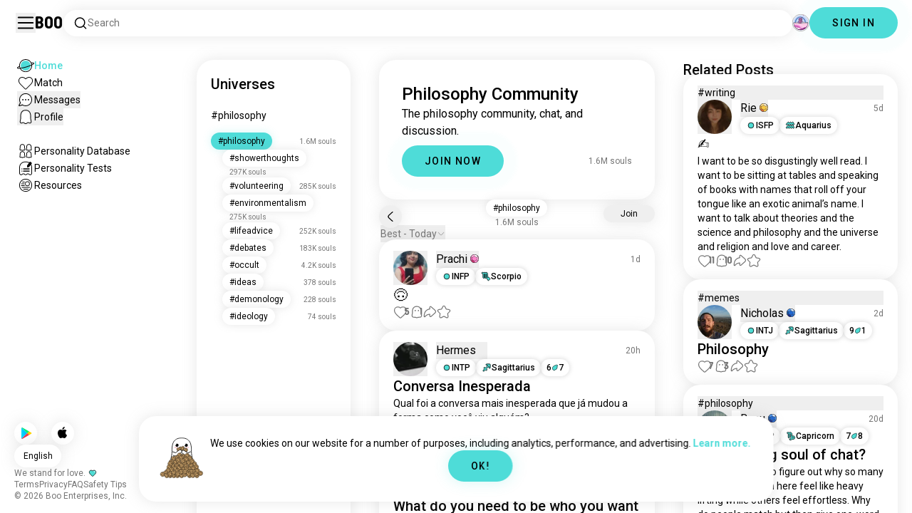

--- FILE ---
content_type: text/html; charset=utf-8
request_url: https://boo.world/u/philosophy
body_size: 88154
content:
<!DOCTYPE html><html lang="en"><head><meta charSet="utf-8"/><meta name="viewport" content="width=device-width"/><link rel="preload" href="/rive/ghost.riv" as="fetch" crossorigin="anonymous"/><meta itemProp="name"/><meta itemProp="description"/><meta itemProp="url" content="https://boo.world/u/philosophy"/><meta name="facebook-domain-verification" content="tj6c47zvdbnh8ag8rccetmmoa4pjk4"/><meta name="naver-site-verification" content="b8c6f9a67f92e9196c14e688fb881c0598e670fb"/><title>Boo&#x27;s Philosophy Universe: Community Page | Boo</title><meta name="robots" content="index,follow"/><meta name="description" content="A Boo community for meeting other Philosophy enthusiasts."/><link rel="alternate" hrefLang="en" href="https://boo.world/u/philosophy"/><link rel="alternate" hrefLang="af" href="https://boo.world/af/u/philosophy"/><link rel="alternate" hrefLang="sq" href="https://boo.world/sq/u/philosophy"/><link rel="alternate" hrefLang="ar" href="https://boo.world/ar/u/philosophy"/><link rel="alternate" hrefLang="hy" href="https://boo.world/hy/u/philosophy"/><link rel="alternate" hrefLang="as" href="https://boo.world/as/u/philosophy"/><link rel="alternate" hrefLang="az" href="https://boo.world/az/u/philosophy"/><link rel="alternate" hrefLang="eu" href="https://boo.world/eu/u/philosophy"/><link rel="alternate" hrefLang="be" href="https://boo.world/be/u/philosophy"/><link rel="alternate" hrefLang="bn" href="https://boo.world/bn/u/philosophy"/><link rel="alternate" hrefLang="bs" href="https://boo.world/bs/u/philosophy"/><link rel="alternate" hrefLang="bg" href="https://boo.world/bg/u/philosophy"/><link rel="alternate" hrefLang="my" href="https://boo.world/my/u/philosophy"/><link rel="alternate" hrefLang="ca" href="https://boo.world/ca/u/philosophy"/><link rel="alternate" hrefLang="ceb" href="https://boo.world/ceb/u/philosophy"/><link rel="alternate" hrefLang="ny" href="https://boo.world/ny/u/philosophy"/><link rel="alternate" hrefLang="zh-CN" href="https://boo.world/zh-Hans/u/philosophy"/><link rel="alternate" hrefLang="zh-TW" href="https://boo.world/zh-Hant/u/philosophy"/><link rel="alternate" hrefLang="co" href="https://boo.world/co/u/philosophy"/><link rel="alternate" hrefLang="hr" href="https://boo.world/hr/u/philosophy"/><link rel="alternate" hrefLang="cs" href="https://boo.world/cs/u/philosophy"/><link rel="alternate" hrefLang="da" href="https://boo.world/da/u/philosophy"/><link rel="alternate" hrefLang="nl" href="https://boo.world/nl/u/philosophy"/><link rel="alternate" hrefLang="et" href="https://boo.world/et/u/philosophy"/><link rel="alternate" hrefLang="fi" href="https://boo.world/fi/u/philosophy"/><link rel="alternate" hrefLang="tl" href="https://boo.world/fil/u/philosophy"/><link rel="alternate" hrefLang="fr" href="https://boo.world/fr/u/philosophy"/><link rel="alternate" hrefLang="fy" href="https://boo.world/fy/u/philosophy"/><link rel="alternate" hrefLang="gl" href="https://boo.world/gl/u/philosophy"/><link rel="alternate" hrefLang="ka" href="https://boo.world/ka/u/philosophy"/><link rel="alternate" hrefLang="de" href="https://boo.world/de/u/philosophy"/><link rel="alternate" hrefLang="el" href="https://boo.world/el/u/philosophy"/><link rel="alternate" hrefLang="gu" href="https://boo.world/gu/u/philosophy"/><link rel="alternate" hrefLang="ht" href="https://boo.world/ht/u/philosophy"/><link rel="alternate" hrefLang="ha" href="https://boo.world/ha/u/philosophy"/><link rel="alternate" hrefLang="he" href="https://boo.world/he/u/philosophy"/><link rel="alternate" hrefLang="hi" href="https://boo.world/hi/u/philosophy"/><link rel="alternate" hrefLang="hmn" href="https://boo.world/hmn/u/philosophy"/><link rel="alternate" hrefLang="hu" href="https://boo.world/hu/u/philosophy"/><link rel="alternate" hrefLang="is" href="https://boo.world/is/u/philosophy"/><link rel="alternate" hrefLang="ig" href="https://boo.world/ig/u/philosophy"/><link rel="alternate" hrefLang="id" href="https://boo.world/id/u/philosophy"/><link rel="alternate" hrefLang="ga" href="https://boo.world/ga/u/philosophy"/><link rel="alternate" hrefLang="it" href="https://boo.world/it/u/philosophy"/><link rel="alternate" hrefLang="ja" href="https://boo.world/ja/u/philosophy"/><link rel="alternate" hrefLang="jv" href="https://boo.world/jv/u/philosophy"/><link rel="alternate" hrefLang="kn" href="https://boo.world/kn/u/philosophy"/><link rel="alternate" hrefLang="kk" href="https://boo.world/kk/u/philosophy"/><link rel="alternate" hrefLang="km" href="https://boo.world/km/u/philosophy"/><link rel="alternate" hrefLang="rw" href="https://boo.world/rw/u/philosophy"/><link rel="alternate" hrefLang="ko" href="https://boo.world/ko/u/philosophy"/><link rel="alternate" hrefLang="ku" href="https://boo.world/ku/u/philosophy"/><link rel="alternate" hrefLang="ky" href="https://boo.world/ky/u/philosophy"/><link rel="alternate" hrefLang="lv" href="https://boo.world/lv/u/philosophy"/><link rel="alternate" hrefLang="lt" href="https://boo.world/lt/u/philosophy"/><link rel="alternate" hrefLang="lb" href="https://boo.world/lb/u/philosophy"/><link rel="alternate" hrefLang="mk" href="https://boo.world/mk/u/philosophy"/><link rel="alternate" hrefLang="mg" href="https://boo.world/mg/u/philosophy"/><link rel="alternate" hrefLang="ms" href="https://boo.world/ms/u/philosophy"/><link rel="alternate" hrefLang="ml" href="https://boo.world/ml/u/philosophy"/><link rel="alternate" hrefLang="mt" href="https://boo.world/mt/u/philosophy"/><link rel="alternate" hrefLang="mi" href="https://boo.world/mi/u/philosophy"/><link rel="alternate" hrefLang="mr" href="https://boo.world/mr/u/philosophy"/><link rel="alternate" hrefLang="mn" href="https://boo.world/mn/u/philosophy"/><link rel="alternate" hrefLang="ne" href="https://boo.world/ne/u/philosophy"/><link rel="alternate" hrefLang="no" href="https://boo.world/no/u/philosophy"/><link rel="alternate" hrefLang="or" href="https://boo.world/or/u/philosophy"/><link rel="alternate" hrefLang="ps" href="https://boo.world/ps/u/philosophy"/><link rel="alternate" hrefLang="fa" href="https://boo.world/fa/u/philosophy"/><link rel="alternate" hrefLang="pl" href="https://boo.world/pl/u/philosophy"/><link rel="alternate" hrefLang="pt" href="https://boo.world/pt/u/philosophy"/><link rel="alternate" hrefLang="pa" href="https://boo.world/pa/u/philosophy"/><link rel="alternate" hrefLang="ro" href="https://boo.world/ro/u/philosophy"/><link rel="alternate" hrefLang="ru" href="https://boo.world/ru/u/philosophy"/><link rel="alternate" hrefLang="sm" href="https://boo.world/sm/u/philosophy"/><link rel="alternate" hrefLang="st" href="https://boo.world/st/u/philosophy"/><link rel="alternate" hrefLang="sr" href="https://boo.world/sr/u/philosophy"/><link rel="alternate" hrefLang="sn" href="https://boo.world/sn/u/philosophy"/><link rel="alternate" hrefLang="sd" href="https://boo.world/sd/u/philosophy"/><link rel="alternate" hrefLang="si" href="https://boo.world/si/u/philosophy"/><link rel="alternate" hrefLang="sk" href="https://boo.world/sk/u/philosophy"/><link rel="alternate" hrefLang="sl" href="https://boo.world/sl/u/philosophy"/><link rel="alternate" hrefLang="so" href="https://boo.world/so/u/philosophy"/><link rel="alternate" hrefLang="es" href="https://boo.world/es/u/philosophy"/><link rel="alternate" hrefLang="su" href="https://boo.world/su/u/philosophy"/><link rel="alternate" hrefLang="sw" href="https://boo.world/sw/u/philosophy"/><link rel="alternate" hrefLang="sv" href="https://boo.world/sv/u/philosophy"/><link rel="alternate" hrefLang="tg" href="https://boo.world/tg/u/philosophy"/><link rel="alternate" hrefLang="ta" href="https://boo.world/ta/u/philosophy"/><link rel="alternate" hrefLang="tt" href="https://boo.world/tt/u/philosophy"/><link rel="alternate" hrefLang="te" href="https://boo.world/te/u/philosophy"/><link rel="alternate" hrefLang="th" href="https://boo.world/th/u/philosophy"/><link rel="alternate" hrefLang="tr" href="https://boo.world/tr/u/philosophy"/><link rel="alternate" hrefLang="tk" href="https://boo.world/tk/u/philosophy"/><link rel="alternate" hrefLang="uk" href="https://boo.world/uk/u/philosophy"/><link rel="alternate" hrefLang="ur" href="https://boo.world/ur/u/philosophy"/><link rel="alternate" hrefLang="ug" href="https://boo.world/ug/u/philosophy"/><link rel="alternate" hrefLang="uz" href="https://boo.world/uz/u/philosophy"/><link rel="alternate" hrefLang="vi" href="https://boo.world/vi/u/philosophy"/><link rel="alternate" hrefLang="cy" href="https://boo.world/cy/u/philosophy"/><link rel="alternate" hrefLang="xh" href="https://boo.world/xh/u/philosophy"/><link rel="alternate" hrefLang="yi" href="https://boo.world/yi/u/philosophy"/><link rel="alternate" hrefLang="yo" href="https://boo.world/yo/u/philosophy"/><link rel="alternate" hrefLang="zu" href="https://boo.world/zu/u/philosophy"/><meta name="twitter:card" content="summary"/><meta property="og:title" content="Boo&#x27;s Philosophy Universe: Community Page | Boo"/><meta property="og:description" content="A Boo community for meeting other Philosophy enthusiasts."/><meta property="og:url" content="https://boo.world/u/philosophy"/><meta property="og:type" content="website"/><meta property="og:image" content="https://boo.world/boo_logo.png"/><meta property="og:site_name" content="Boo"/><link rel="canonical" href="https://boo.world/u/philosophy"/><meta http-equiv="x-ua-compatible" content="IE=edge; chrome=1"/><link rel="preconnect" href="https://images.prod.boo.dating"/><link rel="preconnect" href="https://firebase.googleapis.com"/><link rel="preconnect" href="https://api.prod.boo.dating"/><link rel="icon" href="/icon.png"/><script type="application/ld+json">{"@context":"https://schema.org","@type":"BreadcrumbList","itemListElement":[{"@type":"ListItem","position":1,"item":"https://boo.world","name":"Universes"},{"@type":"ListItem","position":2,"item":"https://boo.world/u/philosophy","name":"Philosophy"}]}</script><script type="application/ld+json">{"@context":"https://schema.org","@type":"ItemList","itemListElement":[{"@type":"ListItem","position":"1","url":"https://boo.world/u/philosophy/mtNIlW"},{"@type":"ListItem","position":"2","url":"https://boo.world/u/philosophy/nbIcQu/conversa-inesperada-qual-foi-a-conversa-mais"},{"@type":"ListItem","position":"3","url":"https://boo.world/u/philosophy/ZIXtfz/what-do-you-need-to-be-who-you-want-to-be"},{"@type":"ListItem","position":"4","url":"https://boo.world/u/philosophy/IDKpsg/hy"},{"@type":"ListItem","position":"5","url":"https://boo.world/u/philosophy/v9rGDY"},{"@type":"ListItem","position":"6","url":"https://boo.world/u/philosophy/WlBQ2Q/this-is-not-an-option-this-is-the-way"},{"@type":"ListItem","position":"7","url":"https://boo.world/u/philosophy/HHfv2u"},{"@type":"ListItem","position":"8","url":"https://boo.world/u/philosophy/aajtNR/do-you-believe-in-concepts-like-working-for"},{"@type":"ListItem","position":"9","url":"https://boo.world/u/philosophy/M7rC0y/so-many-things-to-fear-and-hate-in-life-and-we"},{"@type":"ListItem","position":"10","url":"https://boo.world/u/philosophy/uzZcUA/am-i-wrong-if-you-invite-someone-out-its-common"},{"@type":"ListItem","position":"11","url":"https://boo.world/u/philosophy/q9Fgyg/freeeee"},{"@type":"ListItem","position":"12","url":"https://boo.world/u/philosophy/y5pLmr/why-be-kind-why-should-one-be-kind-when-it-seems"},{"@type":"ListItem","position":"13","url":"https://boo.world/u/philosophy/zdIUDc/some-one-asked-me-am-i-single-i-look-well-settled"},{"@type":"ListItem","position":"14","url":"https://boo.world/u/philosophy/tJ9DOc"},{"@type":"ListItem","position":"15","url":"https://boo.world/u/philosophy/8MJi04/humble-and-modest-stay-humble-and-modest-no"},{"@type":"ListItem","position":"16","url":"https://boo.world/u/philosophy/fWHOnC/an-old-saying-a-beautiful-dress-is-never"},{"@type":"ListItem","position":"17","url":"https://boo.world/u/philosophy/8w3W8v/nihilistic-feeling-particularly-nihilistic"},{"@type":"ListItem","position":"18","url":"https://boo.world/u/philosophy/0pB6Uv/bro-had-to-say-it"},{"@type":"ListItem","position":"19","url":"https://boo.world/u/philosophy/JArdyF/love-isnt-a-feeling-its-a-decision-backed-up-by"},{"@type":"ListItem","position":"20","url":"https://boo.world/u/philosophy/FTKfAp/if-reality-is-becoming-rather-than-code-endurance"},{"@type":"ListItem","position":"21","url":"https://boo.world/u/philosophy/AgNpWb/if-someone-asked-you-how-to-live-a-happy-life"},{"@type":"ListItem","position":"22","url":"https://boo.world/u/philosophy/dN5dxF"},{"@type":"ListItem","position":"23","url":"https://boo.world/u/philosophy/Q8FXrd/liberando-el-pensamiento-liberating-the-mind-"},{"@type":"ListItem","position":"24","url":"https://boo.world/u/philosophy/4VV8TW/wisdom-most-wisdom-comes-from-painful-experiences"},{"@type":"ListItem","position":"25","url":"https://boo.world/u/philosophy/1SZA1o/when-people-cant-find-their-own-peace-they-will"},{"@type":"ListItem","position":"26","url":"https://boo.world/u/philosophy/LKhQ04/dating-apps-so-im-a-graduate-student-in"},{"@type":"ListItem","position":"27","url":"https://boo.world/u/philosophy/yLyCpW/a-moment-to-vent-yes-this-is-an-app-to-meet"},{"@type":"ListItem","position":"28","url":"https://boo.world/u/philosophy/ftt02m/i-always-end-up-choosing-the-road-less-traveled"},{"@type":"ListItem","position":"29","url":"https://boo.world/u/philosophy/qqiJ2Q/pull-or-no-pull-im-pulling-the-lever-5-happy"},{"@type":"ListItem","position":"30","url":"https://boo.world/u/philosophy/ZhIfJM/dont-sit-at-table-that-where-we-arent-invited"},{"@type":"ListItem","position":"31","url":"https://boo.world/u/philosophy/LJFNFr/desperation-over-self-respect"},{"@type":"ListItem","position":"32","url":"https://boo.world/u/philosophy/UxZyDd/critical-question-if-women-were-better-than-men"},{"@type":"ListItem","position":"33","url":"https://boo.world/u/philosophy/z6jltc/stillness-stillness-can-be-anywhere"},{"@type":"ListItem","position":"34","url":"https://boo.world/u/philosophy/0eGb9a/i-survived-2025-was-a-roller-coaster-and-just"}]}</script><link rel="preload" href="https://images.prod.boo.dating/NLOjOwQt7vWbcSiSnQYfjyxZ0gG3/174541112141475c5b103a52c04996e81d3a7cc592e08.jpg/xs.webp" as="image" fetchpriority="high"/><link rel="preload" href="https://images.prod.boo.dating/questions/697863b3b186d3a654a12a9f/1769497528221e72f0a94d1691613a1c1107fb36ab2c0.jpg/xl.webp" as="image" fetchpriority="high"/><link rel="preload" href="https://images.prod.boo.dating/EIMDjHNRkxakrv0Ml99IIFr8irP2/1756903979457e0dbe140e834ed858c2704222f120956.jpg/xs.webp" as="image" fetchpriority="high"/><link rel="preload" href="https://images.prod.boo.dating/3rbAqGdmhJM2Skir8A8F6411LGH2/1731088896579c341cac66e14afb00a4c27b7fa60e703.jpg/xs.webp" as="image" fetchpriority="high"/><link rel="preload" href="https://images.prod.boo.dating/questions/69728faf75db34ef99003bb3/17691155697113958078867d7ebf2d2f8a87a8f576668.jpg/xl.webp" as="image" fetchpriority="high"/><link rel="preload" href="https://images.prod.boo.dating/A6ki8bnPRBauc41SXrfmGGjeP172/1764564395127e1af494e551a19c651035e108f0bfc3b.jpg/xs.webp" as="image" fetchpriority="high"/><link rel="preload" href="https://images.prod.boo.dating/questions/69764bc4f02fb10acaba8914/17693603255588bac45caa18c65fb831d2958254d218a.jpg/xl.webp" as="image" fetchpriority="high"/><meta name="next-head-count" content="137"/><link rel="preload" href="/_next/static/media/47cbc4e2adbc5db9-s.p.woff2" as="font" type="font/woff2" crossorigin="anonymous" data-next-font="size-adjust"/><link rel="preload" href="/_next/static/media/fc6b63228560184b-s.p.otf" as="font" type="font/otf" crossorigin="anonymous" data-next-font="size-adjust"/><link rel="preload" href="/_next/static/css/a6ce78815c96ad6b.css" as="style"/><link rel="stylesheet" href="/_next/static/css/a6ce78815c96ad6b.css" data-n-g=""/><link rel="preload" href="/_next/static/css/290e4d30695bdc8b.css" as="style"/><link rel="stylesheet" href="/_next/static/css/290e4d30695bdc8b.css" data-n-p=""/><noscript data-n-css=""></noscript><script defer="" nomodule="" src="/_next/static/chunks/polyfills-c67a75d1b6f99dc8.js"></script><script src="/_next/static/chunks/webpack-9daf1f08673aa0b4.js" defer=""></script><script src="/_next/static/chunks/framework-ca706bf673a13738.js" defer=""></script><script src="/_next/static/chunks/main-f06a5c9ec2ff76ad.js" defer=""></script><script src="/_next/static/chunks/pages/_app-4e33181c262feabb.js" defer=""></script><script src="/_next/static/chunks/5c0b189e-42a343836465e8f3.js" defer=""></script><script src="/_next/static/chunks/1664-d6695647d74e7640.js" defer=""></script><script src="/_next/static/chunks/2033-aa64a5c128bb71d6.js" defer=""></script><script src="/_next/static/chunks/511-d71ae0c6f8e9dd1c.js" defer=""></script><script src="/_next/static/chunks/2180-e38ec6c719f6b906.js" defer=""></script><script src="/_next/static/chunks/8190-1ec4fb369db60dd0.js" defer=""></script><script src="/_next/static/chunks/3053-3aca9a13c0f4dff3.js" defer=""></script><script src="/_next/static/chunks/3067-8d0251b5b0f288b9.js" defer=""></script><script src="/_next/static/chunks/7908-8fae9e2a039ce2b4.js" defer=""></script><script src="/_next/static/chunks/8834-3381eb4dc1f67263.js" defer=""></script><script src="/_next/static/chunks/9754-2fe1acf910eb4240.js" defer=""></script><script src="/_next/static/chunks/pages/u/%5BinterestName%5D-f314c9b43370a51b.js" defer=""></script><script src="/_next/static/c9aa9ee72af9524360965f90c63a60eb1852974e/_buildManifest.js" defer=""></script><script src="/_next/static/c9aa9ee72af9524360965f90c63a60eb1852974e/_ssgManifest.js" defer=""></script></head><body><div id="__next"><div dir="ltr" class="__className_0cb770 __variable_2b0888"><a id="skip-to-content" href="#main-content" class="skip-link">Skip to main content</a><div id="_rht_toaster" style="position:fixed;z-index:9999;top:16px;left:16px;right:16px;bottom:16px;pointer-events:none;padding:0;inset:0"></div><div class="relative h-screen overflow-hidden"><div class="absolute top-1/2 left-1/2 -translate-x-1/2 -translate-y-1/2 pointer-events-none z-50"><div class="relative w-[2.125rem] h-[2.125rem]"><div class="absolute top-1/2 left-1/2 -translate-x-1/2 -translate-y-1/2 duration-500 w-[2.125rem] h-[2.125rem] opacity-0"><div class="inline-block animate-spin border-[6px] rounded-full border-black w-[2.125rem] h-[2.125rem] border-r-transparent" role="status"></div></div><div class="absolute top-1/2 left-1/2 -translate-x-1/2 -translate-y-1/2 duration-500 w-8 h-8 opacity-0"><div class="inline-block animate-spin border-4 rounded-full border-accent w-8 h-8 border-r-transparent" role="status"></div></div></div></div><div class="fixed h-16 top-0 left-0 w-full py-5 flex items-center pe-5 ps-[1.375rem] z-30 gap-x-3 bg-primary"><button aria-label="Toggle Sidebar" id="hamburger" class="h-7 w-7 cursor-pointer hover:scale-105 active:scale-99 duration-500 min-w-[28px]"><svg aria-hidden="true" xmlns="http://www.w3.org/2000/svg" viewBox="0 0 30 30"><path stroke="rgb(var(--primary-color-dark))" stroke-linecap="round" stroke-miterlimit="10" stroke-width="2" d="M4 7h22M4 15h22M4 23h22" class="transition duration-500"></path></svg></button><a id="booLogo" aria-label="Home" href="/"><p class="font-budokan text-2xl hover:scale-105 active:scale-99 duration-500">Boo</p></a><div class="relative flex-grow" data-headlessui-state=""><button class="flex items-center gap-x-2 bg-primary shadow px-3.5 py-2 rounded-3xl cursor-text w-full text-left" aria-label="Search Interests" id="searchInterests" type="button" aria-haspopup="menu" aria-expanded="false" data-headlessui-state=""><div class="min-w-[14px]"><svg aria-hidden="true" xmlns="http://www.w3.org/2000/svg" width="20" height="21" fill="none" class="duration-500 stroke-primary-dark "><path stroke-linecap="round" stroke-linejoin="round" stroke-width="1.5" d="m17.5 17.941-3.625-3.625m1.958-4.708a6.667 6.667 0 1 1-13.333 0 6.667 6.667 0 0 1 13.333 0Z"></path></svg></div><span class="text-sm text-gray">Search</span></button></div><div class="relative h-6 w-6" data-headlessui-state=""><button aria-label="Dimensions" class="absolute h-6 w-6 false md:-translate-x-0 transition-transform cursor-pointer hover:scale-105 active:scale-99 duration-700 ease-in-out z-40 rounded-full false focus:outline-none focus-visible:outline-none" id="headlessui-menu-button-:R3mlam:" type="button" aria-haspopup="menu" aria-expanded="false" data-headlessui-state=""><div class="" style="width:100%;height:100%"><canvas style="vertical-align:top;width:0;height:0"></canvas></div></button></div><div class="hidden md:block"><div class="hidden sm:block"><button class=" bg-accent shadow shadow-accent-light animated-shadow px-8 py-3 rounded-full text-center w-fit undefined cursor-pointer hover:scale-103 active:scale-99 duration-500 text-sm font-medium undefined text-black tracking-widest">SIGN IN</button></div></div></div><nav class="fixed overflow-y-scroll top-16 left-0 bottom-0 w-64 transition-all duration-500 ease-in-out bg-primary lg:shadow-none transform py-4 flex flex-col justify-between ps-5 -translate-x-full lg:translate-x-0 z-20 scrollbar-hide"><div class="flex flex-col gap-y-6 ps-1 false"><div class="sm:hidden"><button class=" bg-accent shadow shadow-accent-light animated-shadow px-8 py-3 rounded-full text-center w-fit undefined cursor-pointer hover:scale-103 active:scale-99 duration-500 text-sm font-medium undefined text-black tracking-widest">SIGN IN</button></div><a href="/"><div class="flex items-center gap-x-4 hover:scale-103 active:scale-99 duration-500 w-fit"><div class="w-6 h-6 min-w-[1.5rem]"><svg aria-hidden="true" xmlns="http://www.w3.org/2000/svg" xml:space="preserve" viewBox="0 0 1000 1000"><circle cx="500.3" cy="504.1" r="290.8" fill="#4EDCD8"></circle><path fill="rgb(var(--primary-color-dark))" d="M500.8 881.8c-51 0-100.4-10-147-29.7-45-19-85.3-46.2-120-80.9s-61.9-75-80.9-120c-19.7-46.6-29.7-96-29.7-147s10-100.4 29.7-147c19-45 46.2-85.3 80.9-120s75-61.9 120-80.9c46.6-19.7 96-29.7 147-29.7s100.4 10 147 29.7c45 19 85.3 46.2 120 80.9s61.9 75 80.9 120c19.7 46.6 29.7 96 29.7 147s-10 100.4-29.7 147c-19 45-46.2 85.3-80.9 120s-75 61.9-120 80.9c-46.6 19.7-96 29.7-147 29.7zm0-715.1c-186.1 0-337.5 151.4-337.5 337.5s151.4 337.5 337.5 337.5 337.5-151.4 337.5-337.5-151.4-337.5-337.5-337.5z"></path><path fill="rgb(var(--primary-color-dark))" d="M98.1 685.1c-11.8 0-22.6-.5-32.2-1.4-13.8-1.4-55.8-5.5-64.4-35.1-8.6-29.6 24.8-55.5 35.8-64 22.6-17.6 56.1-37 99.6-57.9l17.3 36.1C64 606.2 45 630.3 41.2 637.2c6.9 3.8 35.8 14.1 135.3 2.6 93.8-10.8 215.2-36.9 341.8-73.4 127.1-36.7 244-79.5 329.2-120.5 89.6-43.1 108.4-67.1 112.3-73.9-6.9-3.8-35.6-14-134.2-2.7l-4.5-39.8c47.6-5.4 86-6.7 114.4-3.9 13.7 1.4 55.5 5.5 64 35s-24.6 55.3-35.5 63.8c-22.5 17.5-55.8 36.9-99 57.7-87.1 41.9-206.2 85.5-335.4 122.8-128.7 37.1-252.4 63.7-348.3 74.7-32 3.7-59.8 5.5-83.2 5.5z"></path></svg></div><div style="opacity:1"><p class="text-sm line-clamp-1 transition-opacity duration-500 ease-in-out opacity-100 text-accent font-medium">Home</p></div></div></a><a href="/match"><div class="flex items-center gap-x-4 hover:scale-103 active:scale-99 duration-500 w-fit"><div class="w-6 h-6 min-w-[1.5rem]"><svg aria-hidden="true" xmlns="http://www.w3.org/2000/svg" xml:space="preserve" viewBox="0 0 1000 1000"><path fill="rgb(var(--primary-color-dark))" d="M500.7 896.6c-17.3 0-33.7-6.8-45.9-19L180.4 603.3C131.6 554.4 99.8 501.5 86 446.1c-12.5-50.3-9.3-100.7 9.3-145.8 16.3-39.4 43.6-72.8 79-96.4 36.1-24.2 78.8-37 123.4-37 49.6 0 123.9 15.8 203 88.4 78-71.6 151.6-87.1 200.7-87.1 44.8 0 87.6 12.9 123.9 37.3 35.5 23.8 63 57.4 79.4 97 18.6 44.9 21.9 95 9.6 145-13.6 55-45 107.5-93.4 155.8L546.6 877.6c-12.3 12.2-28.6 19-45.9 19zM297.7 207c-73.1 0-138 42.7-165.4 108.7-33.5 81-5 177.9 76.4 259.3L483 849.3c4.7 4.7 11 7.3 17.6 7.3 6.7 0 12.9-2.6 17.6-7.3L792.6 575c80.4-80.4 108.5-176.6 75.1-257.2-27.6-66.5-92.9-109.6-166.3-109.6-63.9 0-128.4 30.8-186.6 88.9l-14.1 14.1-14.1-14.1C427.5 238.2 362.2 207 297.7 207z"></path><path fill="rgb(var(--primary-color))" d="M297.7 250.1c-28.7 0-56 8.1-78.9 23.4-22.2 14.9-39.3 35.8-49.6 60.6-12 29.1-14 62.2-5.6 95.8 10.3 41.1 34.9 81.5 73.4 119.9l249.4 249.4c7.9 7.9 20.6 7.9 28.5 0l249.4-249.4c37.9-37.9 62.2-77.7 72.3-118.4 8.2-33.3 6.2-66.2-5.8-95.2-10.4-25-27.7-46.2-50-61.2-23.1-15.5-50.5-23.7-79.3-23.7-34.1 0-87.1 11.5-146.6 66L500.8 367l-54.1-49.7c-60.7-55.6-114.5-67.2-149-67.2z"></path></svg></div><div style="opacity:1"><p class="text-sm line-clamp-1 transition-opacity duration-500 ease-in-out opacity-100 false">Match</p></div></div></a><button class="flex items-center gap-x-4 hover:scale-103 active:scale-99 duration-500 w-fit cursor-pointer"><div class="w-6 h-6 min-w-[1.5rem] relative"><svg aria-hidden="true" xmlns="http://www.w3.org/2000/svg" xml:space="preserve" viewBox="0 0 1000 1000"><circle cx="500.3" cy="499.1" r="290.8" fill="rgb(var(--primary-color))"></circle><path fill="rgb(var(--primary-color-dark))" d="M847.2 351.9c-19-44.8-46.1-85.1-80.7-119.6-34.6-34.6-74.8-61.7-119.7-80.7C600.5 132 551.2 122 500.3 122c-50.8 0-100.1 10-146.5 29.6-44.8 19-85.1 46.1-119.6 80.7-34.6 34.6-61.7 74.8-80.7 119.6-19.6 46.4-29.6 95.7-29.6 146.5s10 100.1 29.6 146.5c4.3 10.1 9 20 14.1 29.7 8.1 15.2 17.1 29.8 27.2 43.8 2.1-3.7 4.2-7.5 6.5-11.5 5.3-9.3 10.5-18.5 15.6-27.4-9.5-14.8-17.9-30.5-25-46.8-18-41.2-28-86.6-28-134.3 0-185.5 150.9-336.5 336.5-336.5 185.5 0 336.5 150.9 336.5 336.5 0 185.5-150.9 336.5-336.5 336.5-48 0-93.7-10.1-135.1-28.3-18.6-8.2-36.3-18-52.9-29.2-7.8 2.7-15.7 5.4-23.6 8.1-7.9 2.7-15.5 5.2-22.7 7.6 14.8 11.8 30.5 22.5 46.9 31.9 13.2 7.6 26.8 14.3 40.9 20.3 46.4 19.6 95.7 29.6 146.5 29.6s100.1-10 146.5-29.6c44.8-19 85.1-46.1 119.7-80.7s61.7-74.8 80.7-119.6c19.6-46.4 29.6-95.7 29.6-146.5-.1-50.9-10.1-100.2-29.7-146.6z"></path><path fill="rgb(var(--primary-color-dark))" d="M365.3 806.6c-16.3 5.9-34.1 12.2-52.4 18.4-5.5 1.9-11.1 3.8-16.7 5.7-45.1 15.2-82.5 26.7-111.2 34.1-29.4 7.6-47.8 10.4-60.2 10.4-9.1 0-15-1.5-19.8-3.8-7.2-3.5-12.3-9.4-14.6-16.7-3.5-11.4-1.6-27.2 18.9-70.6 11.3-23.9 27.6-55 48.6-92.3 3.3-5.8 6.5-11.5 9.8-17.3 8.4-14.7 16.6-28.9 24.3-41.9 7.1 16.3 15.5 32 25 46.8-5.1 8.9-10.4 18.1-15.6 27.4-2.2 3.9-4.4 7.8-6.5 11.5-34.3 61.4-49.3 93.6-55.7 110.3 18.1-3 54.6-11.6 127-35.6 7.2-2.4 14.8-4.9 22.7-7.6 8-2.7 15.9-5.4 23.6-8.1 16.5 11.3 34.2 21.1 52.8 29.3z"></path><circle fill="rgb(var(--primary-color-dark))" cx="337.5" cy="499.9" r="40.3"></circle><circle fill="rgb(var(--primary-color-dark))" cx="499.6" cy="499.5" r="40.3"></circle><circle fill="rgb(var(--primary-color-dark))" cx="661.6" cy="499.5" r="40.3"></circle></svg></div><div style="opacity:1"><p class="text-sm line-clamp-1 transition-opacity duration-500 ease-in-out opacity-100 false">Messages</p></div></button><button class="flex items-center gap-x-4 cursor-pointer hover:scale-103 active:scale-99 duration-500 w-fit"><div class="w-6 h-6 min-w-[1.5rem]"><svg aria-hidden="true" xmlns="http://www.w3.org/2000/svg" xml:space="preserve" viewBox="0 0 1000 1000"><path fill="rgb(var(--primary-color))" d="M360.8 776.2c36.1 0 66.8 12.7 91.3 37.8 16.5 16.9 33.5 23.6 43.2 26.1 1.8.5 6.2.7 8.9-.1 8.5-2.7 28-10.4 43.3-26.1 24.5-25 55.2-37.7 91.2-37.7 38.8 0 73.5 15.3 96.5 25.5 2.2 1 8.4 3.7 10.9 4.7.2.1.3.1.5.1.9.2 2.1.5 3.3.8.5.1 1.1 0 1.7-.1 1.2-.3 2.2-1 3.1-1.8 8.9-8.2 10.1-10.8 9.6-25.7-.3-9.1-8.3-48.8-13.1-72.5-9.6-47.7-19.5-96.9-20.2-126.2-.4-15.1-.3-34.5-.2-57 .2-42.5.5-95.4-2.9-127.7-5.5-51.9-19.8-100.5-38.3-130-23.7-38-50.4-61.4-86.3-75.9-35.8-14.5-84.4-15.6-98.4-15.6h-10.4c-14 0-62.7 1.1-98.4 15.6-36 14.5-62.6 38-86.3 75.9-18.4 29.5-33.2 79.3-38.6 130-3.1 28.8-4.3 78.7-3.2 127.2v.6c0 8.7.1 16.8.2 24.6.1 12.3.2 22.9 0 32.2-.7 27.9-9.1 71.7-20 126.1-4.1 20.5-12.6 63-13 72.5-.5 14.8.7 17.5 9.7 25.7.9.8 2 1.5 3.1 1.8.6.2 1.2.3 1.7.2 1.2-.3 2.4-.6 3.4-.8.2 0 .3-.1.4-.1 2.5-1 8.7-3.7 10.9-4.7 22.8-10.1 57.5-25.4 96.4-25.4z"></path><path fill="rgb(var(--primary-color-dark))" d="M500.6 921h-.4c-2.3-.1-56.3-2.5-104.3-51.6-9.2-9.4-20-13.7-34.1-13.7-22 0-46.4 10.8-64.2 18.6-9.3 4.1-16.7 7.4-23.2 9-10.2 2.5-19.5 4.6-29.6 4.6-18.3 0-34.3-7.1-51.8-22.9-27.9-25.3-38.2-50.2-36.8-88.8.6-15.6 7.1-47.9 14.6-85.4 8.5-42.2 18.1-90.1 18.7-112.5.4-13.9.2-33.7.1-54.6-.3-44.5-.6-99.8 3.3-136.5 3.2-30.4 14.6-107.3 50-163.9 32.8-52.5 72.3-86.7 124.2-107.7 47.8-19.3 105.7-21.4 128.3-21.4 2.6 0 4.4 0 5.3.1h5.1c22.7 0 80.6 2.1 128.4 21.4 51.9 21 91.4 55.2 124.2 107.7 35.4 56.7 46.8 133.5 50 163.9 3.9 36.7 3.6 92 3.3 136.5-.1 20.9-.2 40.6.1 54.5.6 22.3 10.2 70.2 18.7 112.5 7.5 37.5 14 69.8 14.6 85.4 1.4 38.6-8.9 63.5-36.8 88.8-17.5 15.9-33.4 22.9-51.7 22.9-10 0-19.3-2.1-29.5-4.6-6.5-1.6-13.9-4.9-23.3-9-17.8-7.9-42.2-18.7-64.1-18.7-14.1 0-24.9 4.4-34.1 13.7-49 50.1-99.1 51.7-104.7 51.7h-.3zM361.8 815.6c24.9 0 46 8.7 62.7 25.7 34.6 35.4 71.9 39.2 76.8 39.6 4.2-.2 39.8-2.8 75.8-39.7 16.7-17.1 37.8-25.7 62.6-25.7 30.4 0 60.4 13.3 80.3 22.1 6.7 3 13.6 6 16.7 6.8 7.6 1.9 14.4 3.4 19.9 3.4 5.7 0 12.7-1.5 24.8-12.5 18.9-17.2 24.7-31.2 23.7-57.7-.4-12.3-7.2-46.2-13.8-79-9.2-46-18.8-93.5-19.4-119.3-.4-14.5-.3-33.6-.1-55.8.2-43.5.5-97.6-3.1-132.1-6.1-57.6-22.6-112.5-44.2-147-28.5-45.6-61-73.9-105.3-91.8-42.5-17.2-97.5-18.5-113.4-18.5h-10.3c-15.9 0-70.9 1.3-113.3 18.5-44.3 17.9-76.7 46.2-105.3 91.8-21.5 34.4-38 89.4-44.2 147-3.7 34.4-3.4 88.6-3.1 132 .1 22.2.2 41.3-.1 55.8-.7 25.8-10.2 73.3-19.4 119.3-6.6 32.8-13.4 66.6-13.8 79-1 26.5 4.8 40.5 23.8 57.7 12.1 11 19.1 12.6 24.9 12.6 5.5 0 12.3-1.6 19.9-3.5 3.1-.8 10-3.8 16.7-6.8 19.7-8.6 49.8-21.9 80.2-21.9z"></path></svg></div><div style="opacity:1"><p class="text-sm line-clamp-1 transition-opacity duration-500 ease-in-out opacity-100 false">Profile</p></div></button><a href="/database"><div class="flex items-center gap-x-4 mt-6 hover:scale-103 active:scale-99 duration-500 w-fit"><div class="w-6 h-6 min-w-[1.5rem]"><svg aria-hidden="true" xmlns="http://www.w3.org/2000/svg" xml:space="preserve" viewBox="0 0 1000 1000"><path fill="rgb(var(--primary-color-dark))" d="M309.7 486.8H308.4c-5.3 0-15.9-.8-27-6.4-4.9-2.4-9.2-5.6-15.9-10.6-7.4-5.5-10.7-7.8-12.3-8.7-3.5-1-7.2-2-9.5-2h-.2c-12 5.8-26.2 11.9-41.6 11.9-12.5 0-24-4-33.3-11.5-16.6-13.5-31.3-30.9-25.7-67.3 1.7-11.2 4.3-24.8 6.9-38 2.4-12.3 4.6-23.9 5.6-30.8 1.7-12.5 1.7-15.3 1.4-37.5V283c-.4-32.3.3-69.2 13.2-98.9 15.6-36 36.9-60.5 65.3-74.9 28-14.1 63-15.2 73-15.2h1.4c10 0 45 1.1 72.9 15.2 28.7 14.5 49.4 38.3 65.2 74.9 12.8 29.7 13.5 66.7 13.2 98.9v2.5c-.3 22.4-.3 25.3 1.4 37.9 1 6.9 3.2 18.5 5.6 30.8 2.6 13.2 5.2 26.9 6.9 38.1 5.5 36.4-9.1 53.9-25.7 67.3-9.4 7.6-20.9 11.5-33.3 11.5-15.5 0-29.6-6.1-41.6-11.9h-.2c-2.3 0-6 1-9.5 2-1.5.9-4.9 3.2-12.2 8.6-6.7 5-11 8.2-15.9 10.6-11.1 5.5-21.6 6.4-26.8 6.4zm-.7-40h.6c1.4 0 5.1-.2 9-2.2 1.9-1 6-4 9.8-6.9 12.7-9.5 18-12.8 23-14.4l.7-.2c6-1.8 13.5-4 21.9-4 6.2 0 12 1.3 17.2 3.8 8.5 4.1 17.4 8.1 24.6 8.1 4.4 0 6.8-1.5 8.2-2.6 8.8-7.1 14.2-11.5 11.3-30.2-1.6-10.4-4.1-23.6-6.6-36.4-2.5-12.8-4.8-25-5.9-32.9-2.1-15.6-2.1-21-1.8-43.8v-2.5c.3-28.2-.1-60.1-9.9-82.6-11.9-27.5-26.7-45-46.6-55.1-21-10.6-51.4-10.9-54.8-10.9h-1.4c-3.4 0-34 .3-55 10.9-19.7 10-35 28-46.7 55.1-9.8 22.6-10.2 54.5-9.9 82.6v2.9c.3 22.6.3 28-1.8 43.4-1.1 8-3.5 20.1-5.9 32.9-2.5 12.9-5.1 26.1-6.6 36.5-2.8 18.8 2.5 23.1 11.3 30.3 1.4 1.1 3.8 2.6 8.2 2.6 7.2 0 16.1-4 24.6-8.1 5.2-2.5 11-3.8 17.2-3.8 8.4 0 15.9 2.2 21.9 4l.7.2c5 1.6 10.4 5 23.1 14.5 3.9 2.9 7.9 5.9 9.8 6.9 3.9 1.9 7.7 2.2 9.1 2.2l.7-.3z"></path><path fill="rgb(var(--primary-color))" d="M243.8 376.1c14.2 0 25.7 3.4 33.3 5.6l1.3.4c9.1 2.9 17 7.6 25.9 13.9 2.8 2 6.6 2 9.4 0 8.9-6.3 16.8-11 25.8-13.9l1.3-.4c7.6-2.3 19.1-5.7 33.3-5.7 2.3 0 4.5.1 6.7.3 5.4.4 9.8-4.3 8.7-9.6 0-.1 0-.2-.1-.3-2.6-13.4-5.1-26.1-6.3-35.2-2.5-18.5-2.5-25.7-2.2-49.7V279c.2-17.4.6-49.7-6.6-66.3-8-18.4-16.8-29.6-27.9-35.2-9-4.5-26.8-6.6-36.7-6.6h-1.6c-9.9 0-27.8 2.1-36.8 6.6-11 5.6-20.2 17.1-28 35.2-7.2 16.6-6.8 48.9-6.6 66.3v3c.3 23.8.3 30.9-2.2 49.3-1.3 9.1-3.7 21.7-6.3 35.1v.1c0 .1 0 .2-.1.4-1 5.3 3.3 10.1 8.7 9.6 2.4-.3 4.7-.4 7-.4zM625.2 376.1c14.2 0 25.7 3.4 33.3 5.6l1.3.4c9.1 2.9 17 7.6 25.9 13.9 2.8 2 6.6 2 9.4 0 8.9-6.3 16.8-11 25.8-13.9l1.3-.4c7.6-2.3 19.1-5.7 33.3-5.7 2.3 0 4.5.1 6.7.3 5.4.4 9.8-4.3 8.7-9.6 0-.1 0-.2-.1-.3-2.6-13.4-5.1-26.1-6.3-35.2-2.5-18.5-2.5-25.7-2.2-49.7V279c.2-17.4.6-49.7-6.6-66.3-8-18.4-16.8-29.6-27.9-35.2-9-4.5-26.8-6.6-36.7-6.6h-1.6c-9.9 0-27.8 2.1-36.8 6.6-11 5.6-20.2 17.1-28 35.2-7.2 16.6-6.8 48.9-6.6 66.3v3c.3 23.8.3 30.9-2.2 49.3-1.3 9.1-3.7 21.7-6.3 35.1v.1c0 .1 0 .2-.1.4-1 5.3 3.3 10.1 8.7 9.6 2.5-.3 4.7-.4 7-.4zM243.8 802.3c14.2 0 25.7 3.4 33.3 5.6l1.3.4c9.1 2.9 17 7.6 25.9 13.9 2.8 2 6.6 2 9.4 0 8.9-6.3 16.8-11 25.8-13.9l1.3-.4c7.6-2.3 19.1-5.7 33.3-5.7 2.3 0 4.5.1 6.7.3 5.4.4 9.8-4.3 8.7-9.6 0-.1 0-.2-.1-.3-2.6-13.4-5.1-26.1-6.3-35.2-2.5-18.5-2.5-25.7-2.2-49.7v-2.5c.2-17.4.6-49.7-6.6-66.3-8-18.4-16.8-29.6-27.9-35.2-9-4.5-26.8-6.6-36.7-6.6h-1.6c-9.9 0-27.8 2.1-36.8 6.6-11 5.6-20.2 17.1-28 35.2-7.2 16.6-6.8 48.9-6.6 66.3v3c.3 23.8.3 30.9-2.2 49.3-1.3 9.1-3.7 21.7-6.3 35.1v.1c0 .1 0 .2-.1.4-1 5.3 3.3 10.1 8.7 9.6 2.4-.3 4.7-.4 7-.4zM625.2 802.3c14.2 0 25.7 3.4 33.3 5.6l1.3.4c9.1 2.9 17 7.6 25.9 13.9 2.8 2 6.6 2 9.4 0 8.9-6.3 16.8-11 25.8-13.9l1.3-.4c7.6-2.3 19.1-5.7 33.3-5.7 2.3 0 4.5.1 6.7.3 5.4.4 9.8-4.3 8.7-9.6 0-.1 0-.2-.1-.3-2.6-13.4-5.1-26.1-6.3-35.2-2.5-18.5-2.5-25.7-2.2-49.7v-2.5c.2-17.4.6-49.7-6.6-66.3-8-18.4-16.8-29.6-27.9-35.2-9-4.5-26.8-6.6-36.7-6.6h-1.6c-9.9 0-27.8 2.1-36.8 6.6-11 5.6-20.2 17.1-28 35.2-7.2 16.6-6.8 48.9-6.6 66.3v3c.3 23.8.3 30.9-2.2 49.3-1.3 9.1-3.7 21.7-6.3 35.1v.1c0 .1 0 .2-.1.4-1 5.3 3.3 10.1 8.7 9.6 2.5-.3 4.7-.4 7-.4z"></path><path fill="rgb(var(--primary-color-dark))" d="M691.1 486.8h-.6c-5 .1-16-.6-27.6-6.4-4.9-2.4-9.2-5.6-15.9-10.6-7.4-5.5-10.7-7.8-12.3-8.7-3.4-1-7.1-2-9.5-2h-.2c-12 5.8-26.1 11.9-41.6 11.9-12.5 0-24-4-33.3-11.5-16.6-13.5-31.3-30.9-25.7-67.4 1.7-11.2 4.4-24.9 6.9-38.1 2.4-12.3 4.6-23.9 5.6-30.8 1.7-12.5 1.7-15.4 1.4-37.5v-2.9c-.4-32.2.3-69.2 13.2-98.9 15.6-36 36.9-60.5 65.3-74.9 28-14.1 63-15.2 73-15.2h1.4c10 0 45 1.1 72.9 15.2 28.7 14.5 49.4 38.3 65.2 74.9 12.8 29.7 13.5 66.7 13.2 98.9v2.5c-.3 22.4-.3 25.3 1.4 37.9.9 6.9 3.2 18.5 5.6 30.7v.1c2.6 13.2 5.2 26.8 6.9 38 5.5 36.4-9.1 53.9-25.7 67.3-9.4 7.6-20.9 11.5-33.4 11.5-15.5 0-29.6-6.1-41.6-11.9h-.2c-2.3 0-6 1-9.5 2-1.5.9-4.9 3.2-12.2 8.6-6.7 5-11 8.2-15.9 10.6-11 5.8-21.5 6.7-26.8 6.7zm-.6-40h.6c1.4 0 5.1-.2 9-2.2 1.9-1 6-4 9.8-6.9 12.7-9.5 18-12.8 23-14.4l.7-.2c6-1.8 13.5-4 21.9-4 6.2 0 12 1.3 17.2 3.8 8.5 4.1 17.4 8.1 24.6 8.1 3.4 0 5.9-.8 8.2-2.6 8.8-7.1 14.2-11.5 11.3-30.2-1.6-10.4-4.1-23.6-6.6-36.4l19.6-3.9-19.6 3.8c-2.5-12.8-4.8-24.9-5.9-32.9-2.1-15.5-2.1-21-1.8-43.8v-2.5c.3-28.2-.1-60.1-9.9-82.6-11.9-27.5-26.7-45-46.6-55.1-21-10.6-51.4-10.9-54.8-10.9h-1.4c-3.4 0-34 .3-55 10.9-19.7 10-35 28-46.7 55.1-9.8 22.6-10.2 54.5-9.9 82.6v2.9c.3 22.6.3 28-1.8 43.4-1.1 8-3.5 20.1-5.9 32.9-2.5 12.8-5.1 26.1-6.6 36.5-2.8 18.8 2.5 23.1 11.3 30.3 1.4 1.1 3.8 2.6 8.2 2.6 7.2 0 16.1-4 24.6-8.1 5.2-2.5 11-3.8 17.2-3.8 8.4 0 15.9 2.2 21.9 4l.7.2c5 1.6 10.4 5 23.1 14.4 3.9 2.9 7.9 5.9 9.8 6.9 3.9 2 7.7 2.2 9.1 2.2l.7-.1zM691.1 907c-.2 0-.4-.1-.7-.1h-.7c-5.3 0-15.9-.9-27-6.4-4.9-2.4-9.2-5.6-15.9-10.6-7.4-5.5-10.7-7.8-12.3-8.7-3.4-1-7.1-2.1-9.5-2.1h-.2c-12 5.8-26.2 11.9-41.6 11.9-12.5 0-24-4-33.3-11.5-16.6-13.5-31.3-30.9-25.7-67.4 1.7-11.2 4.4-24.9 6.9-38.1 2.4-12.3 4.6-23.9 5.6-30.8 1.7-12.5 1.7-15.4 1.4-37.5v-2.9c-.4-32.2.3-69.2 13.2-98.9 15.6-36 36.9-60.5 65.3-74.9 28-14.1 63-15.2 73-15.2h1.4c10 0 45 1.1 72.9 15.3 28.7 14.5 49.4 38.3 65.2 74.9 12.8 29.7 13.5 66.7 13.2 98.9v2.5c-.3 22.4-.3 25.3 1.4 37.9.9 6.9 3.2 18.5 5.6 30.7v.2c2.6 13.2 5.2 26.8 6.9 38 5.5 36.4-9.1 53.9-25.7 67.3-9.4 7.6-20.9 11.5-33.4 11.5-15.5 0-29.6-6.1-41.6-11.9h-.2c-2.3 0-6 1-9.5 2-1.5.9-4.9 3.2-12.2 8.6-6.7 5-11 8.3-15.9 10.7-10.8 5.7-21.3 6.6-26.6 6.6zm-65.9-67.9c8.4 0 15.9 2.2 21.9 4l.7.2c5 1.6 10.4 5 23.2 14.5 3.9 2.9 7.9 5.9 9.8 6.9 3.9 1.9 7.7 2.2 9.1 2.2H691.2c1.4 0 5.1-.2 9-2.2 1.9-1 6-4 9.9-6.9 12.7-9.5 18-12.8 23-14.4l.6-.2c6-1.8 13.5-4 21.9-4 6.2 0 12 1.3 17.2 3.8 8.5 4.1 17.4 8.1 24.6 8.1 3.4 0 5.9-.8 8.2-2.6 8.8-7.1 14.2-11.5 11.3-30.2-1.6-10.4-4.1-23.6-6.6-36.3v-.1c-2.5-12.9-4.8-25-5.9-33-2.1-15.5-2.1-21-1.8-43.8v-2.5c.3-28.2-.1-60.1-9.9-82.6-11.9-27.5-26.7-45-46.6-55.1-21-10.6-51.4-10.9-54.8-10.9h-1.5c-3.4 0-34 .3-55 10.9-19.7 10-35 28-46.7 55.1-9.8 22.6-10.2 54.5-9.9 82.6v2.9c.3 22.6.3 28-1.8 43.4-1.1 8-3.5 20.1-5.9 32.9-2.5 12.9-5.1 26.1-6.6 36.5-2.8 18.8 2.5 23.1 11.3 30.3 1.4 1.1 3.8 2.6 8.2 2.6 7.2 0 16.1-4 24.6-8.1 5.2-2.7 11-4 17.2-4zM309.7 907c-.2 0-.4-.1-.7-.1h-.7c-5.3 0-15.9-.9-27-6.4-4.9-2.4-9.2-5.6-15.9-10.6-7.4-5.5-10.7-7.8-12.3-8.7-3.4-1-7.1-2.1-9.5-2.1h-.2c-12 5.8-26.2 11.9-41.6 11.9-12.5 0-24-4-33.3-11.5-16.6-13.5-31.3-30.9-25.7-67.4 1.7-11.2 4.3-24.8 6.9-38 2.4-12.3 4.6-23.9 5.6-30.8 1.7-12.5 1.7-15.3 1.4-37.5v-2.9c-.4-32.3.3-69.2 13.2-98.9 15.6-36 36.9-60.5 65.3-74.9 28-14.1 63-15.2 73-15.2h1.4c10 0 45 1.1 72.9 15.3 28.7 14.5 49.4 38.3 65.2 74.9 12.8 29.7 13.5 66.7 13.2 98.9v2.5c-.3 22.4-.3 25.3 1.4 37.9 1 6.9 3.2 18.5 5.6 30.8 2.6 13.2 5.2 26.9 6.9 38.1 5.5 36.4-9.1 53.9-25.7 67.3-9.4 7.6-20.9 11.5-33.3 11.5-15.5 0-29.6-6.1-41.6-11.9h-.2c-2.3 0-6 1-9.5 2-1.5.9-4.9 3.2-12.2 8.6-6.7 5-11 8.3-15.9 10.7-10.9 5.6-21.4 6.5-26.7 6.5zm-65.9-67.9c8.4 0 15.9 2.2 21.9 4l.7.2c5 1.6 10.4 5 23.2 14.5 3.9 2.9 7.9 5.9 9.8 6.9 3.9 1.9 7.7 2.2 9.1 2.2H309.8c1.4 0 5.1-.2 9-2.2 1.9-1 6-4 9.8-6.9 12.7-9.5 18-12.8 23-14.4l.6-.2c6.1-1.8 13.5-4 21.9-4 6.2 0 12 1.3 17.2 3.8 8.5 4.1 17.4 8.1 24.6 8.1 4.4 0 6.8-1.5 8.2-2.6 8.8-7.1 14.2-11.5 11.3-30.2-1.6-10.4-4.1-23.6-6.6-36.4-2.5-12.8-4.8-25-5.9-32.9-2.1-15.6-2.1-21-1.8-43.8v-2.5c.3-28.2-.1-60.1-9.9-82.6-11.9-27.5-26.7-45-46.6-55.1-21-10.6-51.4-10.9-54.8-10.9h-1.5c-3.4 0-34 .3-55 10.9-19.7 10-35 28-46.7 55.1-9.8 22.6-10.2 54.5-9.9 82.6v2.9c.3 22.6.3 28-1.8 43.4-1.1 8-3.5 20.1-5.9 32.9-2.5 12.9-5.1 26.1-6.6 36.5-2.8 18.8 2.5 23.1 11.3 30.3 1.4 1.1 3.8 2.6 8.2 2.6 7.2 0 16.1-4 24.6-8.1 5.3-2.8 11.1-4.1 17.3-4.1z"></path></svg></div><div style="opacity:1"><p class="text-sm line-clamp-1 transition-opacity duration-500 ease-in-out opacity-100 false">Personality Database</p></div></div></a><a href="/16-personality-test"><div class="flex items-center gap-x-4 hover:scale-103 active:scale-99 duration-500 w-fit"><div class="w-6 h-6 min-w-[1.5rem]"><svg aria-hidden="true" xmlns="http://www.w3.org/2000/svg" xml:space="preserve" viewBox="0 0 1000 1000"><path fill="rgb(var(--primary-color))" d="M624.6 765.2c48.7 0 75.3 24 92.9 39.9 14.3 12.9 18.1 15.9 30.8 15.9 12.6 0 16.5-3 30.7-15.9l.2-.2c7-6.3 11.1-15.4 11.1-24.8V462c0-35.2-6.7-69.4-20-101.5-12.8-31-31.2-58.9-54.5-82.8s-50.4-42.6-80.6-55.7c-31.2-13.5-64.3-20.4-98.5-20.4h-73c-34.2 0-67.3 6.8-98.5 20.4-30.2 13.1-57.3 31.8-80.6 55.7-23.4 23.9-41.7 51.8-54.5 82.8-13.3 32.1-20 66.3-20 101.5v316.3c0 9.5 4 18.5 10.9 24.7l2.3 2c14.2 12.8 18.1 15.9 30.7 15.9 12.6 0 16.5-3 30.7-15.9 17.6-15.9 44.2-39.9 92.9-39.9s75.3 24 92.9 39.9c14.3 12.9 18.1 15.9 30.8 15.9 12.6 0 16.5-3 30.7-15.9 17.3-15.8 43.9-39.8 92.6-39.8z"></path><path fill="rgb(var(--primary-color-dark))" d="M766.1 907.2c-38.8 0-58.6-17.9-76-33.6-16.2-14.6-29-26.1-56.4-26.1-27.5 0-40.9 12.1-56.4 26.1-17.4 15.8-37.2 33.6-76 33.6s-58.5-17.9-76-33.6c-16.2-14.6-29-26.1-56.4-26.1s-40.2 11.5-56.4 26.1c-17.4 15.8-37.2 33.6-76 33.6s-58.6-17.9-76-33.6l-2.3-2.1c-20.9-18.9-33-45.9-33-74.2V458.5c0-46.2 8.8-91 26.3-133.3 16.9-40.8 41-77.5 71.8-109 30.8-31.6 66.8-56.4 106.8-73.7 41.5-18 85.6-27.1 131.1-27.1h78.2c45.4 0 89.5 9.1 131.1 27.1 40 17.3 76 42.1 106.8 73.7 30.8 31.5 54.9 68.2 71.8 109 17.5 42.2 26.3 87.1 26.3 133.3v340.7c0 28.2-12 55.3-33 74.3l-.3.2c-17.5 15.7-37.2 33.5-76 33.5zm-132.4-99.7c42.8 0 65.2 20.2 83.2 36.5 15 13.5 25.8 23.3 49.2 23.3 23.4 0 34.2-9.8 49.1-23.3l.3-.2a60.15 60.15 0 0 0 19.8-44.6V458.5c0-40.9-7.8-80.6-23.3-118-14.9-36.1-36.3-68.5-63.5-96.3-27.2-27.8-58.8-49.7-94.1-64.9-36.5-15.8-75.2-23.8-115.2-23.8H461c-39.9 0-78.7 8-115.2 23.8-35.2 15.3-66.9 37.1-94.1 64.9-27.2 27.8-48.5 60.2-63.5 96.3-15.4 37.4-23.3 77.1-23.3 118v338.8c0 17 7.2 33.2 19.8 44.5l2.3 2.1c15.5 14 25.8 23.3 49.2 23.3 23.4 0 33.6-9.3 49.2-23.3 18-16.2 40.4-36.4 83.2-36.4 42.8 0 65.2 20.2 83.2 36.5 15.5 14 25.8 23.3 49.2 23.3 23.4 0 34.2-9.8 49.2-23.3 17.3-15.5 40.6-36.5 83.5-36.5z"></path><path fill="rgb(var(--primary-color-dark))" d="M714.6 624H369c-9.6 0-17.5-9.6-17.5-21.5S359.3 581 369 581h345.6c9.6 0 17.5 9.6 17.5 21.5s-7.8 21.5-17.5 21.5zM714.6 538.1H369c-9.6 0-17.5-9.6-17.5-21.5s7.8-21.5 17.5-21.5h345.6c9.6 0 17.5 9.6 17.5 21.5 0 11.8-7.8 21.5-17.5 21.5zM714.6 710H369c-9.6 0-17.5-9.6-17.5-21.5S359.3 667 369 667h345.6c9.6 0 17.5 9.6 17.5 21.5s-7.8 21.5-17.5 21.5z"></path><circle fill="rgb(var(--primary-color-dark))" cx="282.8" cy="602.5" r="21.5"></circle><circle fill="rgb(var(--primary-color-dark))" cx="282.8" cy="688.5" r="21.5"></circle><circle fill="rgb(var(--primary-color-dark))" cx="282.8" cy="516.6" r="21.5"></circle><path fill="rgb(var(--primary-color-dark))" d="M865.2 213.2 710 425.4c-.7 1-2 1.5-2.9 2.3-1.7 1.9-4.3 3.1-7 4l-90.6 28.8c-11.4 3.6-23.8-5.4-23.8-17.4l.2-95c0-2.9.6-5.6 1.9-7.8.5-1.1 1-2.2 1.7-3.2l155.1-212c5.4-7.4 15-7.6 22.4-2.2l92.8 67.9c7.2 5.5 10.8 15.1 5.4 22.4z"></path></svg></div><div style="opacity:1"><p class="text-sm line-clamp-1 transition-opacity duration-500 ease-in-out false">Personality Tests</p></div></div></a><a href="/resources"><div class="flex items-center gap-x-4 hover:scale-103 active:scale-99 duration-500 w-fit"><div class="w-6 h-6 min-w-[1.5rem]"><svg aria-hidden="true" xmlns="http://www.w3.org/2000/svg" xml:space="preserve" viewBox="0 0 1000 1000"><circle cx="500" cy="500" r="298" fill="rgb(var(--primary-color))"></circle><path fill="rgb(var(--primary-color-dark))" d="M320.6 334h112.2c10.5 0 20.5-9.2 20-20s-8.8-20-20-20H320.6c-10.5 0-20.5 9.2-20 20s8.8 20 20 20zM259.6 438H422.8c10.5 0 20.5-9.2 20-20s-8.8-20-20-20H259.6c-10.5 0-20.5 9.2-20 20s8.8 20 20 20zM251.6 542h179.8c10.5 0 20.5-9.2 20-20s-8.8-20-20-20H251.6c-10.5 0-20.5 9.2-20 20s8.8 20 20 20zM287.1 646h390.5c18 0 36.1.5 54.1 0h.8c10.5 0 20.5-9.2 20-20s-8.8-20-20-20H342c-18 0-36.1-.5-54.1 0h-.8c-10.5 0-20.5 9.2-20 20s8.8 20 20 20zM378.7 750h262c10.5 0 20.5-9.2 20-20s-8.8-20-20-20h-262c-10.5 0-20.5 9.2-20 20s8.8 20 20 20zM622.4 510h-23.5c-9.1 0-18-.5-27-.8.5 0 4.8.8 1.2.1-.7-.1-1.3-.2-2-.4-1.8-.3-3.5-.7-5.3-1.2-3.7-.9-7.3-2-10.9-3.4-.1 0-2.3-.7-2.5-1 .6.9 3.6 1.6 1.1.4-1.6-.8-3.2-1.5-4.8-2.3-3.3-1.7-6.6-3.6-9.7-5.7-1.5-1-2.9-2-4.3-3-2.2-1.5 2.9 2.5.9.7-.6-.6-1.4-1.1-2-1.7-2.8-2.4-5.5-5-8.1-7.7-1.2-1.3-2.4-2.6-3.5-3.9-.3-.3-1.7-1.8-1.7-2 0 .1 2.9 4 .7.9-2-2.9-4-5.8-5.8-8.8-1.8-3.1-3.3-6.2-4.9-9.4-1.5-3.1.3.6.4 1.1-.2-.8-.7-1.7-1-2.5-.7-1.9-1.4-3.8-1.9-5.7-1.1-3.5-1.9-7-2.6-10.5-.2-.9-.3-1.8-.5-2.7-.5-2.7.4 4 .1 1.2-.2-2.1-.4-4.1-.5-6.2-.5-8.3-.2-16.8-.2-25.1 0-8.2-.3-16.6.2-24.8.1-1.8.3-3.7.5-5.5.3-2.8-.7 4-.1 1.2.2-.9.3-1.8.5-2.7.7-3.8 1.6-7.5 2.8-11.1.5-1.7 1.1-3.4 1.7-5.1.3-.8.8-1.7 1-2.5-.1.5-1.9 4.2-.4 1.1 1.6-3.4 3.3-6.7 5.2-10 1.7-2.8 3.6-5.5 5.5-8.2 2.2-3.1-.7.8-.7.9 0-.2 1.4-1.7 1.7-2 1.4-1.7 2.9-3.3 4.4-4.9 2.3-2.4 4.7-4.6 7.2-6.8.7-.6 1.4-1.1 2-1.7 2-1.8-3.1 2.2-.9.7 1.6-1.1 3.2-2.3 4.8-3.4 2.9-1.9 6-3.7 9.1-5.4 1.6-.8 3.2-1.5 4.8-2.3 2.5-1.2-.6-.4-1.1.4.4-.6 2.5-1 3.1-1.2 3.4-1.2 6.8-2.3 10.3-3.1 1.8-.4 3.5-.8 5.3-1.2.9-.2 1.8-.3 2.7-.5 2.6-.5-5.2.5-.6.1 16.4-1.5 33.3-.8 49.8-.6 3.7 0 7.4.3 11.1.7 2.8.3-4-.7-1.2-.1.7.1 1.3.2 2 .3 2.2.4 4.4.9 6.6 1.4 3.5.9 6.9 2 10.3 3.2.8.3 1.7.8 2.5 1-.5-.1-4.2-1.9-1.1-.4 1.6.8 3.2 1.5 4.8 2.3 3.1 1.6 6.2 3.4 9.1 5.4 1.5 1 2.9 2 4.3 3 3.1 2.2-.8-.7-.9-.7.4 0 2.7 2.3 3 2.5 2.5 2.2 4.9 4.4 7.1 6.8 1.2 1.3 2.4 2.6 3.5 3.9.6.7 1.1 1.4 1.7 2 1.7 1.8-2.4-3.4-.3-.4 4.3 6 7.6 12.2 11 18.8 1.2 2.4-1.4-3.6-.5-1.1.3.8.6 1.7 1 2.5.6 1.7 1.2 3.4 1.7 5.1 1.1 3.7 2 7.4 2.7 11.2.1.8.2 2 .5 2.7-.2-.4-.5-4.9-.2-1.2.2 1.8.4 3.7.5 5.5.1 2 .1 4.1.2 6.1V429.4c0 2 0 4-.2 6-.1 1.8-.3 3.7-.5 5.5-.3 3.6 0-.8.2-1.2-.4 1.1-.5 2.9-.7 4-.7 3.5-1.6 7-2.7 10.5-.5 1.5-1 3-1.5 4.4-.3.8-.6 1.7-1 2.5-.9 2.3 1.8-3.8.2-.5-3.2 6.6-6.9 12.7-11.1 18.7-1.5 2.2 2.5-2.9.7-.9-.6.6-1.1 1.4-1.7 2-1.1 1.3-2.3 2.6-3.5 3.9-2.6 2.7-5.3 5.3-8.1 7.7-.3.3-1.8 1.7-2 1.7.1 0 4-2.9.9-.7-1.4 1-2.9 2-4.3 3-3.1 2.1-6.4 4-9.7 5.7-1.4.7-2.8 1.3-4.2 2-3.1 1.5.6-.3 1.1-.4-.8.2-1.7.7-2.5 1-3.8 1.4-7.6 2.6-11.6 3.5-1.8.4-3.5.8-5.3 1.1-.7.1-1.4.2-2 .3-2.7.5 4-.4 1.2-.1-3.7.6-7.6.9-11.6.9-10.5.1-20.5 9.1-20 20 .5 10.8 8.8 20.1 20 20 35.5-.2 70.3-16.2 92.6-44.1 11.3-14.1 19.9-30.3 24.1-48 2.8-12.2 3.3-24.4 3.3-36.9v-28.5c-.1-17.1-3.7-33.5-10.5-49.2-13.8-31.9-42.5-56.6-75.7-66.5-22.4-6.7-46.4-4.9-69.5-4.9-32.7 0-64.4 12.3-87.5 35.7-22.9 23.2-34.8 54.4-34.8 86.8 0 23-1.8 46.9 4.9 69.2 10.3 34.5 35.8 62.8 68.9 76.8 14.9 6.3 30.7 9.4 46.9 9.5h37.3c10.5 0 20.5-9.2 20-20-.5-10.7-8.8-19.9-20-19.9z"></path><path fill="rgb(var(--primary-color-dark))" d="M837 500c0 9.6-.4 19.1-1.1 28.7-.3 4.4-.8 8.7-1.3 13.1-.2 1.3-1.5 9-.3 2.9-.5 2.7-.8 5.4-1.2 8.1-2.9 17.8-7.2 35.4-12.8 52.5-2.8 8.5-5.8 16.8-9.2 25-.2.4-2.1 4.3-.5 1.3 1.5-3-.4.9-.6 1.3l-2.7 6c-1.8 4-3.8 8-5.7 11.9-8 15.9-17.2 31.1-27.5 45.6-2.4 3.4-4.9 6.7-7.4 10-2.8 3.7 2.8-3.5-.1.1-.5.7-1.1 1.4-1.6 2.1-1.6 2-3.3 4.1-5 6.1-5.6 6.7-11.4 13.2-17.5 19.5-6.1 6.3-12.4 12.3-18.9 18.1-3.3 2.9-6.6 5.8-9.9 8.5-1.5 1.3-3 2.5-4.6 3.7-.9.7-1.7 1.4-2.6 2-3.6 2.9 3.6-2.7-.1.1-14.2 10.7-29 20.5-44.5 29-7.9 4.4-16 8.4-24.2 12.2-1.8.8-3.6 1.6-5.5 2.4-1.3.6-3.8 2.2.5-.2-.7.4-1.7.7-2.5 1-4.5 1.9-9.1 3.6-13.7 5.3-16.9 6.1-34.2 11-51.8 14.5-4.5.9-8.9 1.7-13.4 2.4-1.9.3-5 1.4-6.8 1 .3.1 4.9-.6 1.2-.2-1.4.2-2.7.3-4.1.5-9.4 1.1-18.9 1.8-28.4 2.2-18.8.7-37.7-.1-56.4-2.3l-2.7-.3c-4.6-.6 3.6.5.6.1-2.3-.3-4.5-.7-6.8-1-4.7-.8-9.4-1.6-14.1-2.6-8.8-1.8-17.6-3.9-26.3-6.4-8.6-2.4-17.1-5.2-25.5-8.3-4.2-1.5-8.3-3.1-12.4-4.8-.8-.3-1.7-.6-2.5-1 4.8 2.7 1.1.4-.1-.1l-6-2.7c-16.4-7.5-32.2-16.3-47.2-26.2-7.1-4.7-15.1-9.4-21.4-15.2 4.2 3.9-1-.8-2.1-1.7-1.5-1.2-3-2.5-4.6-3.7-3.5-2.9-7-5.9-10.4-9-13-11.7-25.1-24.3-36.2-37.7-1.4-1.7-2.8-3.4-4.1-5.1-.7-.9-1.3-1.7-2-2.6-1.9-2.2 3 4 .3.4-2.8-3.7-5.5-7.3-8.1-11.1-5.2-7.3-10.1-14.9-14.7-22.6-4.5-7.5-8.7-15.3-12.7-23.1-1.9-3.7-3.7-7.5-5.4-11.3L190 633c-.5-1.2-2.7-4.9-.1-.1-.6-1.1-1-2.5-1.5-3.7-6.7-16.6-12.2-33.6-16.4-51-2.1-8.8-3.9-17.7-5.3-26.7-.3-1.9-1.4-4.9-1-6.8.1.9.2 1.7.3 2.6l-.3-2.7-.3-2.7c-.6-4.8-1-9.6-1.4-14.5-1.4-18.8-1.4-37.8.2-56.6.4-4.4.8-8.7 1.3-13.1.1-1.1.3-2.3.4-3.4.5-3.7-.2.9-.2 1.2-.5-2.2.9-5.8 1.2-8.1 1.5-8.9 3.3-17.8 5.4-26.6 4.3-17.6 10-34.8 16.8-51.5.8-2.1.1-3.2-.2.5 0-.6.8-1.8 1.1-2.4l2.7-6c2-4.4 4.1-8.8 6.3-13.1 4-7.8 8.3-15.5 12.8-23s9.4-14.8 14.5-21.9c2.5-3.5 4.8-7.5 7.8-10.5-.3.3-2.9 3.6-.7.9.7-.9 1.4-1.7 2-2.6 1.5-1.9 3-3.7 4.6-5.6 11.3-13.6 23.7-26.3 36.9-38 3.1-2.8 6.2-5.5 9.4-8.1 1.7-1.4 3.4-2.8 5.1-4.1.7-.5 1.4-1.1 2.1-1.6 3.1-2.5-3.5 2.6.6-.5 7.2-5.4 14.5-10.6 22-15.5 14.8-9.6 30.2-18 46.2-25.3 2-.9 4-1.8 6.1-2.7 3.2-1.4-.7.2-1.1.5 1.1-.6 2.5-1 3.7-1.5 4.1-1.7 8.3-3.3 12.4-4.8 8.4-3.1 16.9-5.8 25.5-8.2 8.9-2.5 17.9-4.6 27-6.4 4.2-.8 8.5-1.6 12.8-2.3 2.2-.4 4.5-.6 6.8-1-5.2 1-1.9.3-.5.1l4.8-.6c18.5-2.1 37.2-2.7 55.8-1.9 9.2.4 18.5 1.1 27.6 2.2 1.1.1 2.3.3 3.4.4 3 .4-5.2-.7-.6-.1 2.3.3 4.5.7 6.8 1 4.5.7 9 1.6 13.4 2.5 18 3.7 35.7 8.7 53 15.1 3.7 1.4 7.5 2.8 11.2 4.4.4.2.8.3 1.2.5 2 .8 1.6.7-1.1-.5.6 0 2 .9 2.4 1.1 2.4 1.1 4.8 2.2 7.3 3.3 8 3.7 15.8 7.7 23.5 12 7.7 4.3 15.2 8.8 22.5 13.7 7.1 4.7 15.2 9.4 21.4 15.2-4.2-4 1 .8 2.1 1.7l5.1 4.2c3.3 2.8 6.6 5.7 9.9 8.6 6.6 6 13.1 12.2 19.3 18.7 6.2 6.5 12.1 13.2 17.8 20.1 1.2 1.5 2.5 3 3.7 4.6.6.7 1.7 1.7 2 2.6-1.1-2.9-1.9-2.4-.7-.9 2.9 3.8 5.8 7.7 8.5 11.6 10.1 14.4 19.1 29.5 27 45.2 2 3.9 3.9 7.9 5.7 11.9.9 2 1.8 4 2.7 6.1.5 1.1 1.8 3-.5-1.1.6 1.1 1 2.5 1.5 3.7 3.4 8.4 6.5 17 9.3 25.7 5.6 17.4 9.8 35.2 12.6 53.3.2 1.6 2 8.7.5 2.8.5 1.9.5 4.2.8 6.1.5 4.4.9 8.7 1.3 13.1.4 8.8.8 18.2.8 27.5 0 10.5 9.2 20.5 20 20s20-8.8 20-20c-.1-77.2-24-154.1-68.8-217.1-44.8-62.8-107.2-110.7-179.7-137.4-73.6-27.1-156.2-29.7-231.5-8.3-72.6 20.6-138.9 63.6-186.8 121.8-49.9 60.6-80 134.6-86 212.9-6 77.5 13 156.7 53.3 223.1 39 64.2 97.4 116.8 165.9 147.7 73.1 33 154.8 42.2 233.4 26.2C651 854 720.3 815.3 772.5 760.5c52.4-55 88.3-125.9 99.7-201.2 3-19.7 4.7-39.4 4.8-59.3 0-10.5-9.2-20.5-20-20-10.9.5-20 8.8-20 20z"></path></svg></div><div style="opacity:1"><p class="text-sm line-clamp-1 transition-opacity duration-500 ease-in-out opacity-100 false">Resources</p></div></div></a></div><div class="flex flex-col gap-y-5 mt-6 w-full"><div class="relative h-8"><a aria-label="Download from Google Play" target="_blank" href="https://play.google.com/store/apps/details?id=enterprises.dating.boo&amp;utm_source=website&amp;utm_medium=owned&amp;utm_campaign=websiteandroid"><div class="absolute bottom-0 left-0 bg-primary shadow flex justify-center items-center h-8 w-8 rounded-full hover:scale-110 active:scale-99 duration-500"><div class="w-4 h-4 ms-1"><svg aria-hidden="true" xmlns="http://www.w3.org/2000/svg" xml:space="preserve" viewBox="0 0 1903.7 1903.7"><linearGradient id="abc" x1="-10.629" x2="-117.322" y1="1493.936" y2="1438.862" gradientTransform="matrix(11.64 0 0 -22.55 998.5 33804.27)" gradientUnits="userSpaceOnUse"><stop offset="0" style="stop-color:#00a0ff"></stop><stop offset="0.007" style="stop-color:#00a1ff"></stop><stop offset="0.26" style="stop-color:#00beff"></stop><stop offset="0.512" style="stop-color:#00d2ff"></stop><stop offset="0.76" style="stop-color:#00dfff"></stop><stop offset="1" style="stop-color:#00e3ff"></stop></linearGradient><path d="M33.7 29.2C12.3 52.2 0 87.6 0 133.6v1636.2c0 46 12.3 81.4 34.5 103.6l5.8 4.9 916.8-916.8v-20.6L39.5 24.3l-5.8 4.9z" style="fill-rule:evenodd;clip-rule:evenodd;fill:url(#abc)"></path><linearGradient id="b" x1="107.963" x2="-87.838" y1="1411.313" y2="1411.313" gradientTransform="matrix(9.145 0 0 -7.7 778.095 11818.852)" gradientUnits="userSpaceOnUse"><stop offset="0" style="stop-color:#ffe000"></stop><stop offset="0.409" style="stop-color:#ffbd00"></stop><stop offset="0.775" style="stop-color:orange"></stop><stop offset="1" style="stop-color:#ff9c00"></stop></linearGradient><path d="M1262.1 1268.3 956.3 962.4V941l305.9-305.9 6.6 4.1 361.8 205.6c103.6 58.4 103.6 154.6 0 213.8l-361.8 205.6c-.1 0-6.7 4.1-6.7 4.1z" style="fill-rule:evenodd;clip-rule:evenodd;fill:url(#b)"></path><linearGradient id="c" x1="-14.277" x2="-126.403" y1="1420.311" y2="1274.846" gradientTransform="matrix(15.02 0 0 -11.5775 1313.25 17565.35)" gradientUnits="userSpaceOnUse"><stop offset="0" style="stop-color:#ff3a44"></stop><stop offset="1" style="stop-color:#c31162"></stop></linearGradient><path d="M1268.7 1264.2 956.3 951.7 33.7 1874.3c33.7 36.2 90.4 40.3 153.8 4.9l1081.2-615" style="fill-rule:evenodd;clip-rule:evenodd;fill:url(#c)"></path><linearGradient id="d" x1="-100.652" x2="-50.584" y1="1560.726" y2="1495.735" gradientTransform="matrix(15.02 0 0 -11.5715 1313.25 17544.863)" gradientUnits="userSpaceOnUse"><stop offset="0" style="stop-color:#32a071"></stop><stop offset="0.069" style="stop-color:#2da771"></stop><stop offset="0.476" style="stop-color:#15cf74"></stop><stop offset="0.801" style="stop-color:#06e775"></stop><stop offset="1" style="stop-color:#00f076"></stop></linearGradient><path d="M1268.7 639.3 187.5 25.1C124.2-11.1 67.4-6.2 33.7 30l922.5 921.7 312.5-312.4z" style="fill-rule:evenodd;clip-rule:evenodd;fill:url(#d)"></path><path d="M1262.1 1257.6 188.3 1867.7c-60 34.5-113.5 32.1-148 .8l-5.8 5.8 5.8 4.9c34.5 31.2 88 33.7 148-.8l1081.2-614.2-7.4-6.6z" style="opacity:0.2;fill-rule:evenodd;clip-rule:evenodd;enable-background:new"></path><path d="m1630.5 1047.9-369.2 209.7 6.6 6.6 361.8-205.6c51.8-29.6 77.3-68.2 77.3-106.9-3.3 35.4-29.6 69.1-76.5 96.2z" style="opacity:0.12;fill-rule:evenodd;clip-rule:evenodd;enable-background:new"></path><path d="m187.5 35.8 1443 819.8c46.9 26.3 73.2 60.8 77.3 96.2 0-38.6-25.5-77.3-77.3-106.9L187.5 25.1C83.9-34.1 0 15.2 0 133.6v10.7C0 25.9 83.9-22.6 187.5 35.8z" style="opacity:0.25;fill-rule:evenodd;clip-rule:evenodd;fill:#fff;enable-background:new"></path></svg></div></div></a><a aria-label="Download from App Store" target="_blank" href="https://apps.apple.com/app/id1498407272?ct=websiteios&amp;mt=8&amp;pt=120991005"><div class="absolute left-[3.25rem] bottom-0 bg-primary shadow flex justify-center items-center h-8 w-8 rounded-full hover:scale-110 active:scale-99 duration-500"><div class="w-4 h-4 mb-0.5 ms-[0.175rem]"><svg aria-hidden="true" xmlns="http://www.w3.org/2000/svg" xml:space="preserve" viewBox="0 0 1000 1000"><path fill="rgb(var(--primary-color-dark))" d="M788.1 340.9c-5.8 4.5-108.2 62.2-108.2 190.5 0 148.4 130.3 200.9 134.2 202.2-.6 3.2-20.7 71.9-68.7 141.9-42.8 61.6-87.5 123.1-155.5 123.1s-85.5-39.5-164-39.5c-76.5 0-103.7 40.8-165.9 40.8s-105.6-57-155.5-127C46.7 790.7 0 663 0 541.8c0-194.4 126.4-297.5 250.8-297.5 66.1 0 121.2 43.4 162.7 43.4 39.5 0 101.1-46 176.3-46 28.5 0 130.9 2.6 198.3 99.2zm-234-181.5c31.1-36.9 53.1-88.1 53.1-139.3 0-7.1-.6-14.3-1.9-20.1-50.6 1.9-110.8 33.7-147.1 75.8-28.5 32.4-55.1 83.6-55.1 135.5 0 7.8 1.3 15.6 1.9 18.1 3.2.6 8.4 1.3 13.6 1.3 45.4 0 102.5-30.4 135.5-71.3z"></path></svg></div></div></a></div><div class="relative inline-block text-left" data-headlessui-state=""><button style="width:auto" class="bg-primary shadow flex justify-center items-center h-8 rounded-full hover:scale-110 active:scale-99 duration-500" id="headlessui-menu-button-:R3qnam:" type="button" aria-haspopup="menu" aria-expanded="false" data-headlessui-state=""><p class="text-xs whitespace-nowrap px-3.5">English</p></button></div><div class="flex flex-col gap-y-2 transition-opacity duration-500 ease-in-out opacity-100"><div class="flex items-center"><p class="text-xs text-gray line-clamp-1 me-1">We stand for love.</p></div><div class="flex gap-x-3"><a target="_blank" href="/terms-and-conditions"><p class="text-xs text-gray line-clamp-1">Terms</p></a><a target="_blank" href="/privacy-policy"><p class="text-xs text-gray line-clamp-1">Privacy</p></a><a target="_blank" href="/faq"><p class="text-xs text-gray line-clamp-1">FAQ</p></a><a target="_blank" href="/safety-tips"><p class="text-xs text-gray line-clamp-1">Safety Tips</p></a></div><p class="text-xs text-gray line-clamp-1">© <!-- -->2026<!-- --> Boo Enterprises, Inc.</p></div></div></nav><div class="overflow-y-auto mt-24 h-[calc(100dvh-6rem)] max-h-[calc(100dvh-6rem)] md:mt-16 md:h-[calc(100dvh-4rem)] md:max-h-[calc(100dvh-4rem)] transition-all duration-500 ease-in-out lg:ms-64 flex flex-col bg-primary ps-0 md:ps-2 lg:ps-0"><div class="grid grid-cols-12 h-[calc(100dvh-6rem)] md:h-[calc(100dvh-4rem)]"><div class="col-span-5 lg:col-span-4 xl:col-span-3 h-[calc(100dvh-6rem)] md:h-full overflow-hidden md:p-5 fixed md:static duration-500 bg-primary z-10 opacity-0 pointer-events-none md:pointer-events-auto md:opacity-100 w-4/5 md:w-auto"><div class="md:shadow h-full flex flex-col rounded-3xl"><p class="text-xl font-medium px-5 pt-5 hidden md:block">Universes</p><div class="overflow-y-auto grow px-5 pb-5 pt-5 flex flex-col gap-2" style="mask-image:linear-gradient(to bottom, transparent 0%, black 20px, black calc(100% - 20px), transparent 100%)"><div class="flex flex-wrap items-center mb-3.5"><a class="text-sm hover:text-accent duration-500" href="/u/philosophy">#<!-- -->philosophy</a></div><div class="flex flex-col gap-2.5"><a class="flex flex-wrap items-center justify-between group" href="/u/philosophy"><div class="text-black shadow-accent/25 bg-accent shadow-sm rounded-3xl px-2.5 py-1.5 text-xs w-fit leading-3 duration-500 flex justify-between">#philosophy</div><p class="ps-2.5 text-2xs text-gray duration-500">1.6M souls</p></a><div class="flex flex-col gap-2.5"><a class="group flex flex-wrap items-center justify-between group ms-4" href="/u/showerthoughts"><div class="group-hover:shadow-accent bg-primary text-primary-dark shadow-sm rounded-3xl px-2.5 py-1.5 text-xs w-fit leading-3 duration-500">#showerthoughts</div><p class="ps-2.5 text-2xs text-gray duration-500">297K souls</p></a></div><div class="flex flex-col gap-2.5"><a class="group flex flex-wrap items-center justify-between group ms-4" href="/u/volunteering"><div class="group-hover:shadow-accent bg-primary text-primary-dark shadow-sm rounded-3xl px-2.5 py-1.5 text-xs w-fit leading-3 duration-500">#volunteering</div><p class="ps-2.5 text-2xs text-gray duration-500">285K souls</p></a></div><div class="flex flex-col gap-2.5"><a class="group flex flex-wrap items-center justify-between group ms-4" href="/u/environmentalism"><div class="group-hover:shadow-accent bg-primary text-primary-dark shadow-sm rounded-3xl px-2.5 py-1.5 text-xs w-fit leading-3 duration-500">#environmentalism</div><p class="ps-2.5 text-2xs text-gray duration-500">275K souls</p></a></div><div class="flex flex-col gap-2.5"><a class="group flex flex-wrap items-center justify-between group ms-4" href="/u/lifeadvice"><div class="group-hover:shadow-accent bg-primary text-primary-dark shadow-sm rounded-3xl px-2.5 py-1.5 text-xs w-fit leading-3 duration-500">#lifeadvice</div><p class="ps-2.5 text-2xs text-gray duration-500">252K souls</p></a></div><div class="flex flex-col gap-2.5"><a class="group flex flex-wrap items-center justify-between group ms-4" href="/u/debates"><div class="group-hover:shadow-accent bg-primary text-primary-dark shadow-sm rounded-3xl px-2.5 py-1.5 text-xs w-fit leading-3 duration-500">#debates</div><p class="ps-2.5 text-2xs text-gray duration-500">183K souls</p></a></div><div class="flex flex-col gap-2.5"><a class="group flex flex-wrap items-center justify-between group ms-4" href="/u/occult"><div class="group-hover:shadow-accent bg-primary text-primary-dark shadow-sm rounded-3xl px-2.5 py-1.5 text-xs w-fit leading-3 duration-500">#occult</div><p class="ps-2.5 text-2xs text-gray duration-500">4.2K souls</p></a></div><div class="flex flex-col gap-2.5"><a class="group flex flex-wrap items-center justify-between group ms-4" href="/u/ideas"><div class="group-hover:shadow-accent bg-primary text-primary-dark shadow-sm rounded-3xl px-2.5 py-1.5 text-xs w-fit leading-3 duration-500">#ideas</div><p class="ps-2.5 text-2xs text-gray duration-500">378 souls</p></a></div><div class="flex flex-col gap-2.5"><a class="group flex flex-wrap items-center justify-between group ms-4" href="/u/demonology"><div class="group-hover:shadow-accent bg-primary text-primary-dark shadow-sm rounded-3xl px-2.5 py-1.5 text-xs w-fit leading-3 duration-500">#demonology</div><p class="ps-2.5 text-2xs text-gray duration-500">228 souls</p></a></div><div class="flex flex-col gap-2.5"><a class="group flex flex-wrap items-center justify-between group ms-4" href="/u/ideology"><div class="group-hover:shadow-accent bg-primary text-primary-dark shadow-sm rounded-3xl px-2.5 py-1.5 text-xs w-fit leading-3 duration-500">#ideology</div><p class="ps-2.5 text-2xs text-gray duration-500">74 souls</p></a></div></div></div></div></div><div class="fixed top-16 flex items-center px-5 gap-2 bg-primary md:hidden w-full z-[15]"><button aria-label="Toggle Interests" aria-pressed="false" class="group flex items-center gap-x-2 min-w-max"><p class="text-lg font-medium duration-500 min-w-max false">Universes</p><div class="w-2 h-2"><svg aria-hidden="true" xmlns="http://www.w3.org/2000/svg" viewBox="0 0 11 13" class="group-hover:fill-accent duration-500 rotate-90 fill-gray"><path d="M10.616 4.81c-.057-.058-.274-.303-.475-.505C8.959 3.037 5.893.977 4.294.357c-.243-.1-.857-.31-1.183-.32-.313.004-.61.08-.893.23a1.874 1.874 0 0 0-.783.914c-.097.264-.242 1.053-.242 1.067C1.048 3.111.98 4.511 1 6.057c.019 1.473.122 2.814.26 3.686.016.014.184.99.359 1.322.32.608.936.98 1.59.972l.056-.001c.426-.02 1.316-.412 1.316-.426 1.497-.662 4.44-2.697 5.616-4.04 0 0 .332-.345.475-.56.224-.308.332-.689.327-1.068a1.875 1.875 0 0 0-.384-1.133Z"></path></svg></div></button><div class="flex items-center overflow-x-scroll w-full gap-2 p-2 duration-500 opacity-100" style="mask-image:linear-gradient(to right, transparent 0%, black 12px, black calc(100% - 12px), transparent 100%)"><a class="flex items-center justify-between group pe-2.5 shadow-accent/25 bg-accent text-black shadow-sm rounded-3xl px-2.5 py-1.5 text-xs w-fit leading-3 duration-500" href="/u/philosophy">#philosophy</a><a class="flex items-center justify-between group hover:pe-2.5 hover:shadow-accent/25 bg-primary text-primary-dark shadow-sm rounded-3xl px-2.5 py-1.5 text-xs w-fit leading-3 duration-500" href="/u/showerthoughts">#showerthoughts</a><a class="flex items-center justify-between group hover:pe-2.5 hover:shadow-accent/25 bg-primary text-primary-dark shadow-sm rounded-3xl px-2.5 py-1.5 text-xs w-fit leading-3 duration-500" href="/u/volunteering">#volunteering</a><a class="flex items-center justify-between group hover:pe-2.5 hover:shadow-accent/25 bg-primary text-primary-dark shadow-sm rounded-3xl px-2.5 py-1.5 text-xs w-fit leading-3 duration-500" href="/u/environmentalism">#environmentalism</a><a class="flex items-center justify-between group hover:pe-2.5 hover:shadow-accent/25 bg-primary text-primary-dark shadow-sm rounded-3xl px-2.5 py-1.5 text-xs w-fit leading-3 duration-500" href="/u/lifeadvice">#lifeadvice</a><a class="flex items-center justify-between group hover:pe-2.5 hover:shadow-accent/25 bg-primary text-primary-dark shadow-sm rounded-3xl px-2.5 py-1.5 text-xs w-fit leading-3 duration-500" href="/u/debates">#debates</a><a class="flex items-center justify-between group hover:pe-2.5 hover:shadow-accent/25 bg-primary text-primary-dark shadow-sm rounded-3xl px-2.5 py-1.5 text-xs w-fit leading-3 duration-500" href="/u/occult">#occult</a><a class="flex items-center justify-between group hover:pe-2.5 hover:shadow-accent/25 bg-primary text-primary-dark shadow-sm rounded-3xl px-2.5 py-1.5 text-xs w-fit leading-3 duration-500" href="/u/ideas">#ideas</a><a class="flex items-center justify-between group hover:pe-2.5 hover:shadow-accent/25 bg-primary text-primary-dark shadow-sm rounded-3xl px-2.5 py-1.5 text-xs w-fit leading-3 duration-500" href="/u/demonology">#demonology</a><a class="flex items-center justify-between group hover:pe-2.5 hover:shadow-accent/25 bg-primary text-primary-dark shadow-sm rounded-3xl px-2.5 py-1.5 text-xs w-fit leading-3 duration-500" href="/u/ideology">#ideology</a></div></div><div id="main-content" class="flex flex-col gap-5 col-span-12 md:col-span-7 lg:col-span-8 xl:col-span-5 h-full overflow-y-auto overflow-x-hidden p-5"><div class="bg-primary shadow p-8 rounded-3xl flex flex-col items-start gap-y-2"><h1 class="text-2xl font-medium">Philosophy Community</h1><p class="text-md mb-2">The philosophy community, chat, and discussion.</p><div class="flex items-center justify-between w-full gap-4"><button class=" bg-accent shadow shadow-accent-light animated-shadow px-8 py-3 rounded-full text-center w-fit undefined cursor-pointer hover:scale-103 active:scale-99 duration-500 text-sm font-medium undefined text-black tracking-widest">JOIN NOW</button><p class="text-xs text-gray">1.6M souls</p></div></div><div class="flex justify-between items-center"><div class="relative"><div class="rounded-full px-6 py-1 text-xs text-center invisible shadow text-primary-dark">Join</div><div class="absolute left-0 top-0"><button aria-label="Back" class="shadow rounded-full h-8 w-8 p-1.5 rotate-180 hover:scale-110 active:scale-99 duration-500"><svg aria-hidden="true" xmlns="http://www.w3.org/2000/svg" viewBox="0 0 16 16" fill="rgb(var(--primary-color-dark))"><path fill="rgb(var(--primary-color-dark))" fill-rule="evenodd" d="M5.28 2.498a.5.5 0 0 1 .707-.033l4.047 3.687a2.5 2.5 0 0 1 0 3.696l-4.047 3.687a.5.5 0 1 1-.673-.74L9.36 9.11a1.5 1.5 0 0 0 0-2.218L5.314 3.205a.5.5 0 0 1-.033-.707Z" clip-rule="evenodd"></path></svg></button></div></div><div class="flex flex-col items-center gap-y-1"><a href="/u/philosophy"><div role="button" tabindex="0" class="undefined bg-primary text-primary-dark shadow-sm rounded-3xl px-2.5 py-1.5 text-xs hover:bg-accent hover:shadow-accent-light cursor-pointer duration-500 hover:text-black w-fit text-xs leading-3 duration-500">#philosophy</div></a><p class="text-xs text-gray text-center">1.6M souls</p></div><button class="rounded-full px-6 py-1 text-xs cursor-pointer text-center hover:scale-105 active:scale-99 duration-500 shadow text-primary-dark">Join</button></div><div class="flex items-center w-full justify-start -my-1"><div class="flex items-center ms-0.5 duration-500"><button aria-label="Show options" class="flex items-center gap-1 h-6 me-1.5"><p class="text-sm text-gray">Best - Today</p><div class="w-3 h-3 rotate-90"><svg aria-hidden="true" xmlns="http://www.w3.org/2000/svg" viewBox="0 0 16 16" fill="#9e9e9e"><path fill="#9e9e9e" fill-rule="evenodd" d="M5.28 2.498a.5.5 0 0 1 .707-.033l4.047 3.687a2.5 2.5 0 0 1 0 3.696l-4.047 3.687a.5.5 0 1 1-.673-.74L9.36 9.11a1.5 1.5 0 0 0 0-2.218L5.314 3.205a.5.5 0 0 1-.033-.707Z" clip-rule="evenodd"></path></svg></div></button></div></div><a target="" href="/u/philosophy/mtNIlW"><div><div class="bg-primary shadow duration-500 false px-5 py-4 rounded-3xl flex flex-col gap-y-2 group hover:scale-101 active:scale-99"><div class="flex flex-row items-center group/profile"><button aria-label="VIEW PROFILE" class="h-12 w-12 relative me-3 duration-500 cursor-pointer group-hover/profile:scale-103 active:scale-99"><img alt="Profile picture of Prachi" fetchpriority="high" decoding="async" data-nimg="fill" class="rounded-full object-cover" style="position:absolute;height:100%;width:100%;left:0;top:0;right:0;bottom:0;color:transparent" src="https://images.prod.boo.dating/NLOjOwQt7vWbcSiSnQYfjyxZ0gG3/174541112141475c5b103a52c04996e81d3a7cc592e08.jpg/xs.webp"/></button><div class="flex flex-col gap-y-0.5 flex-grow"><div class="flex items-center justify-between gap-4"><button aria-label="" class="flex items-center cursor-pointer duration-500 group-hover/profile:scale-103 active:scale-99"><div class="text-primary-dark">Prachi<div class="inline-block w-3 ms-1 duration-500"><svg aria-hidden="true" xmlns="http://www.w3.org/2000/svg" viewBox="0 0 584.17 584.04"><path fill="#ff85cb" d="M144.66 206.86v170.23l147.43 85.12 147.42-85.12V206.86l-147.42-85.12z"></path><path fill="#231f20" d="M138.66 206.86v150.37c0 6.45-.64 13.27 0 19.7.59 5.92 9.05 8.85 13.58 11.46L227.82 432c20 11.57 39.86 23.76 60.22 34.77l1 .59a6.07 6.07 0 0 0 6.06 0l50.32-29.06 79.9-46.13c5.59-3.22 11.82-6.07 17.06-9.85 4.8-3.45 3.11-12.3 3.11-17.5v-87.25c0-23.14.7-46.4 0-69.53v-1.18a6 6 0 0 0-3-5.18l-50.32-29.06-79.9-46.13c-5.59-3.22-11.18-7.18-17.07-9.85-5.43-2.46-12.24 3.41-16.79 6l-75.58 43.64c-20 11.57-40.54 22.6-60.22 34.77-.34.21-.69.39-1 .59-6.68 3.86-.65 14.23 6.06 10.36L277 137.36l18.08-10.44h-6.06l129.39 74.68 18.08 10.4-3-5.18v170.27l3-5.18-129.35 74.68L289.06 457h6.06l-129.35-74.65-18.08-10.44 3 5.18V206.86c-.03-7.72-12.03-7.73-12.03 0z"></path><path fill="#e867b1" d="m46.77 433.69 97.89-56.42V206.86l-97.9-56.41-.06.11A282.82 282.82 0 0 0 9 292.07c0 51.52 37.77 141.62 37.77 141.62z"></path><path fill="#231f20" d="m49.8 438.87 85.7-49.4 12.19-7a6 6 0 0 0 3-5.18V206.86a6 6 0 0 0-3-5.18L62 152.29l-12.19-7a6.07 6.07 0 0 0-8.21 2.15C16.8 192.91 1.16 244.08 3.1 296.37c.72 19.24 5 38.39 9.93 56.93 4.86 18.21 10.72 36.15 17.14 53.87 3.42 9.44 7 18.87 10.84 28.13 1.26 3 4 5.09 7.38 4.19 2.83-.74 5.44-4.39 4.19-7.38a660.54 660.54 0 0 1-25.16-71.81c-5.28-18.3-10.06-37.07-11.81-56.07-2.2-23.75.68-48.44 5.76-71.65 6.15-28 16.87-54 30.57-79.11l-8.21 2.16L129.44 205l12.19 7-3-5.18v170.45l3-5.18-85.7 49.39-12.19 7c-6.68 3.88-.65 14.25 6.06 10.39z"></path><path fill="#ffabdb" d="m46.7 150.56 97.81 56.57.15-.09 147.42-85.11v-.17L292 8A284 284 0 0 0 46.76 150.45"></path><path fill="#231f20" d="m43.67 155.74 85.63 49.52 12.18 7.05a6.07 6.07 0 0 0 6.06 0c16.24-9.75 32.83-19 49.24-28.43l80-46.17 18.37-10.6a6 6 0 0 0 3-5.18q0-49.8-.08-99.59V8a6.08 6.08 0 0 0-6-6c-79.59.5-156.67 33.89-211 92.18a295.74 295.74 0 0 0-39.41 53.25c-3.88 6.69 6.49 12.74 10.36 6.05C89.7 88.33 153 40.24 226.14 22.09A280.51 280.51 0 0 1 292 14l-6-6 .08 100.09v13.85l3-5.18-49.91 28.81-79.72 46c-6 3.45-12 6.81-17.94 10.36h6.06l-85.66-49.51-12.18-7C43 141.5 37 151.87 43.67 155.74z"></path><path fill="#ffeef9" d="M538.9 149.59A283.92 283.92 0 0 0 293.09 8h-.91l-.09 113.77v.18L439.51 207l.15.09 99.34-57.4"></path><path fill="#231f20" d="M544.08 146.56c-40-68.45-107.41-119-184.76-137A296.31 296.31 0 0 0 292.18 2a6.08 6.08 0 0 0-6 6l-.08 100.09v13.86a6 6 0 0 0 3 5.18l49.9 28.79 79.73 46c6 3.45 12 6.81 17.93 10.36a6.07 6.07 0 0 0 6.06 0l87-50.35 12.28-7.06c6.68-3.87.65-14.24-6.06-10.36l-87 50.34-12.31 7.15h6.06c-16.24-9.75-32.83-19-49.24-28.44l-80-46.16-18.37-10.6 3 5.18q0-49.8.08-99.6V8l-6 6a278.36 278.36 0 0 1 241.56 138.61c3.89 6.67 14.27.64 10.36-6.05z"></path><path fill="#ffabdb" d="M539 434.44a284.36 284.36 0 0 0 0-284.75l-.06-.1-99.39 57.27V377.26l99.39 57.28z"></path><path fill="#231f20" d="M544.14 437.46c40.23-69.77 50-154.88 25.92-231.86a273.87 273.87 0 0 0-26-59 6.09 6.09 0 0 0-8.2-2.15l-87.1 50.15-12.27 7.08a6 6 0 0 0-3 5.18v170.41a6.05 6.05 0 0 0 3 5.18l87.11 50.2 12.28 7.08a6.07 6.07 0 0 0 8.2-2.16l.06-.11c3.7-6.78-6.65-12.84-10.36-6l-.06.11 8.21-2.15-87.11-50.21-12.28-7.07 3 5.18V206.86l-3 5.18 87.11-50.2 12.28-7.07-8.21-2.16C573 218.14 581.24 301 559 373.69a279 279 0 0 1-25.22 57.72c-3.86 6.7 6.5 12.75 10.36 6.05z"></path><path fill="#ff85cb" d="M539 434.43 439.65 377l-.15.09-147.42 85.11.09 113.94h.91a284 284 0 0 0 245.81-141.6z"></path><path fill="#231f20" d="m542 429.25-87-50.34-12.27-7.1a6 6 0 0 0-6.06 0c-16.24 9.75-32.83 19-49.24 28.43l-79.95 46.17L289.05 457a6.05 6.05 0 0 0-3 5.18l.08 99.56v14.38a6.09 6.09 0 0 0 6 6c80.44 0 158.47-33.51 213.29-92.51 14.6-15.71 28.38-33.29 38.67-52.17 3.7-6.78-6.66-12.85-10.36-6.06-17.7 32.46-44.54 61.34-74.06 83.35a277.17 277.17 0 0 1-167.54 55.39l6 6-.08-99.56V462.2l-3 5.18L345 438.56l79.73-46c6-3.45 12-6.81 17.93-10.36h-6.06l87 50.35 12.27 7.09c6.75 3.85 12.8-6.52 6.13-10.39z"></path><path fill="#c6306d" d="M46.77 433.69A283.94 283.94 0 0 0 292 576.14l.09-113.93-44.42-25.65-103-59.47-.15-.09-97.82 56.57"></path><g fill="#231f20"><path d="M41.59 436.71C80.83 504.42 146.87 554.76 223 573.6a295.34 295.34 0 0 0 69 8.54 6.08 6.08 0 0 0 6-6l.08-99.56v-14.37a6 6 0 0 0-3-5.18L246 428.68l-74.76-43.17c-7.91-4.56-15.9-9-23.72-13.69a6 6 0 0 0-6.06 0l-85.61 49.52-12.18 7.05c-6.68 3.86-.64 14.23 6.06 10.36l85.63-49.53 12.18-7h-6.06c19.74 11.84 39.89 23 59.82 34.54l51.1 29.5 36.65 21.17-3-5.18-.05 99.51v14.38l6-6A278.38 278.38 0 0 1 52 430.66c-3.87-6.68-14.24-.65-10.36 6z"></path><path d="M568.17 292.07C568 353.22 547.73 413.45 510 461.7A276.17 276.17 0 0 1 17 316.08a276 276 0 0 1 466.49-223 274.76 274.76 0 0 1 84.68 199c0 10.29 16 10.31 16 0a292 292 0 0 0-510-194.53 292.13 292.13 0 0 0-25.4 356.13c31.23 46.77 75.82 84.38 127.56 106.57a295.37 295.37 0 0 0 170.1 18.82c55.85-10.37 108.11-37.75 148.89-77.23 43.86-42.47 74-98.78 84.41-159a305.39 305.39 0 0 0 4.44-50.78c.03-10.29-15.97-10.3-16 .01z"></path></g></svg></div></div></button><div class="flex items-center gap-1.5"><p class="text-xs text-gray false">1d</p></div></div><div class="flex flex-row flex-wrap w-fit gap-x-2"><div aria-label="16 Type INFP" role="button" tabindex="0" class="duration-500 group-hover/profile:scale-103 active:scale-99 cursor-pointer shadow-xs rounded-3xl px-2 py-1 w-fit flex items-center gap-1"><img alt="" loading="lazy" width="14" height="14" decoding="async" data-nimg="1" style="color:transparent" src="/icons/mbti-blue.svg"/><p class="text-xs font-medium text-primary-dark">INFP</p></div><div aria-label="Zodiac Scorpio" role="button" tabindex="0" class="duration-500 group-hover/profile:scale-103 active:scale-99 cursor-pointer shadow-xs rounded-3xl px-2 py-1 flex items-center gap-1"><img alt="" loading="lazy" width="14" height="14" decoding="async" data-nimg="1" style="color:transparent" src="/icons/horoscopes/Scorpio.svg"/><p class="text-xs text-primary-dark font-medium">Scorpio</p></div></div></div></div><h2 class="text-primary-dark text-xl font-medium text-start" dir="auto">🙃</h2><div class="w-full h-full relative" style="aspect-ratio:0.45"><img alt="GIF uploaded by Prachi" fetchpriority="high" decoding="async" data-nimg="fill" class="w-full h-full rounded-2xl shadow object-cover" style="position:absolute;height:100%;width:100%;left:0;top:0;right:0;bottom:0;color:transparent" src="https://images.prod.boo.dating/questions/697863b3b186d3a654a12a9f/1769497528221e72f0a94d1691613a1c1107fb36ab2c0.jpg/xl.webp"/></div><div class="flex flex-row items-center gap-x-2 undefined"><p class="text-sm -ms-1 text-gray font-budokan" aria-label="5 Love">5</p><p class="text-sm -ms-1.5 text-gray font-budokan" aria-label="1 Comments">1</p><div class="false"></div><div class="flex-grow"></div></div></div></div></a><a target="" href="/u/philosophy/nbIcQu/conversa-inesperada-qual-foi-a-conversa-mais"><div><div class="bg-primary shadow duration-500 false px-5 py-4 rounded-3xl flex flex-col gap-y-2 group hover:scale-101 active:scale-99"><div class="flex flex-row items-center group/profile"><button aria-label="VIEW PROFILE" class="h-12 w-12 relative me-3 duration-500 cursor-pointer group-hover/profile:scale-103 active:scale-99"><img alt="Profile picture of Hermes" fetchpriority="high" decoding="async" data-nimg="fill" class="rounded-full object-cover" style="position:absolute;height:100%;width:100%;left:0;top:0;right:0;bottom:0;color:transparent" src="https://images.prod.boo.dating/EIMDjHNRkxakrv0Ml99IIFr8irP2/1756903979457e0dbe140e834ed858c2704222f120956.jpg/xs.webp"/></button><div class="flex flex-col gap-y-0.5 flex-grow"><div class="flex items-center justify-between gap-4"><button aria-label="" class="flex items-center cursor-pointer duration-500 group-hover/profile:scale-103 active:scale-99"><div class="text-primary-dark">Hermes<div class="inline-block w-3 ms-1 duration-500"></div></div></button><div class="flex items-center gap-1.5"><p class="text-xs text-gray false">20h</p></div></div><div class="flex flex-row flex-wrap w-fit gap-x-2"><div aria-label="16 Type INTP" role="button" tabindex="0" class="duration-500 group-hover/profile:scale-103 active:scale-99 cursor-pointer shadow-xs rounded-3xl px-2 py-1 w-fit flex items-center gap-1"><img alt="" loading="lazy" width="14" height="14" decoding="async" data-nimg="1" style="color:transparent" src="/icons/mbti-blue.svg"/><p class="text-xs font-medium text-primary-dark">INTP</p></div><div aria-label="Zodiac Sagittarius" role="button" tabindex="0" class="duration-500 group-hover/profile:scale-103 active:scale-99 cursor-pointer shadow-xs rounded-3xl px-2 py-1 flex items-center gap-1"><img alt="" loading="lazy" width="14" height="14" decoding="async" data-nimg="1" style="color:transparent" src="/icons/horoscopes/Sagittarius.svg"/><p class="text-xs text-primary-dark font-medium">Sagittarius</p></div><div aria-label="Enneagram 6w7" role="button" tabindex="0" class="duration-500 group-hover/profile:scale-103 active:scale-99 cursor-pointer shadow-xs text-primary-dark rounded-3xl px-2 py-1 font-medium text-xs flex gap-0.5 items-center">6<img alt="" loading="lazy" width="10" height="10" decoding="async" data-nimg="1" style="color:transparent" src="/icons/wing.svg"/>7</div></div></div></div><h2 class="text-primary-dark text-xl font-medium text-start" dir="auto">Conversa Inesperada</h2><p class="text-primary-dark text-sm whitespace-pre-wrap text-start" dir="auto">Qual foi a conversa mais inesperada que já mudou a forma como você viu alguém?</p><div class="flex flex-row items-center gap-x-2 undefined"><p class="text-sm -ms-1 text-gray font-budokan" aria-label="1 Love">1</p><p class="text-sm -ms-1.5 text-gray font-budokan" aria-label="0 Comments">0</p><div class="false"></div><div class="flex-grow"></div></div></div></div></a><a target="" href="/u/philosophy/ZIXtfz/what-do-you-need-to-be-who-you-want-to-be"><div><div class="bg-primary shadow duration-500 false px-5 py-4 rounded-3xl flex flex-col gap-y-2 group hover:scale-101 active:scale-99"><div class="flex flex-row items-center group/profile"><button aria-label="VIEW PROFILE" class="h-12 w-12 relative me-3 duration-500 cursor-pointer group-hover/profile:scale-103 active:scale-99"><img alt="Profile picture of Cardoso" loading="lazy" decoding="async" data-nimg="fill" class="rounded-full object-cover" style="position:absolute;height:100%;width:100%;left:0;top:0;right:0;bottom:0;color:transparent" src="https://images.prod.boo.dating/4POSGS77f6UnQTbp34kk3qFEASo2/1769296854522e23bcdad8a7a85faf9db1f103572ad43.jpg/xs.webp"/></button><div class="flex flex-col gap-y-0.5 flex-grow"><div class="flex items-center justify-between gap-4"><button aria-label="" class="flex items-center cursor-pointer duration-500 group-hover/profile:scale-103 active:scale-99"><div class="text-primary-dark">Cardoso<div class="inline-block w-3 ms-1 duration-500"></div></div></button><div class="flex items-center gap-1.5"><p class="text-xs text-gray false">11h</p></div></div><div class="flex flex-row flex-wrap w-fit gap-x-2"><div aria-label="16 Type INTJ" role="button" tabindex="0" class="duration-500 group-hover/profile:scale-103 active:scale-99 cursor-pointer shadow-xs rounded-3xl px-2 py-1 w-fit flex items-center gap-1"><img alt="" loading="lazy" width="14" height="14" decoding="async" data-nimg="1" style="color:transparent" src="/icons/mbti-blue.svg"/><p class="text-xs font-medium text-primary-dark">INTJ</p></div><div aria-label="Zodiac Scorpio" role="button" tabindex="0" class="duration-500 group-hover/profile:scale-103 active:scale-99 cursor-pointer shadow-xs rounded-3xl px-2 py-1 flex items-center gap-1"><img alt="" loading="lazy" width="14" height="14" decoding="async" data-nimg="1" style="color:transparent" src="/icons/horoscopes/Scorpio.svg"/><p class="text-xs text-primary-dark font-medium">Scorpio</p></div></div></div></div><h2 class="text-primary-dark text-xl font-medium text-start" dir="auto">What do you need to be who you want to be?</h2><p class="text-primary-dark text-sm whitespace-pre-wrap text-start" dir="auto">Answer honestly.</p><div class="flex flex-row items-center gap-x-2 undefined"><p class="text-sm -ms-1 text-gray font-budokan" aria-label="1 Love">1</p><p class="text-sm -ms-1.5 text-gray font-budokan" aria-label="1 Comments">1</p><div class="false"></div><div class="flex-grow"></div></div></div></div></a><a target="" href="/u/philosophy/IDKpsg/hy"><div><div class="bg-primary shadow duration-500 false px-5 py-4 rounded-3xl flex flex-col gap-y-2 group hover:scale-101 active:scale-99"><div class="flex flex-row items-center group/profile"><button aria-label="VIEW PROFILE" class="h-12 w-12 relative me-3 duration-500 cursor-pointer group-hover/profile:scale-103 active:scale-99"><img alt="Profile picture of Himanshu Pandey" loading="lazy" decoding="async" data-nimg="fill" class="rounded-full object-cover" style="position:absolute;height:100%;width:100%;left:0;top:0;right:0;bottom:0;color:transparent" src="https://images.prod.boo.dating/shAVGDaiV9aVbJJ7XLUTMmorclE2/176926822662066d1db42bbf8671012299e1ebbbdac85.jpg/xs.webp"/></button><div class="flex flex-col gap-y-0.5 flex-grow"><div class="flex items-center justify-between gap-4"><button aria-label="" class="flex items-center cursor-pointer duration-500 group-hover/profile:scale-103 active:scale-99"><div class="text-primary-dark">Himanshu Pandey<div class="inline-block w-3 ms-1 duration-500"></div></div></button><div class="flex items-center gap-1.5"><p class="text-xs text-gray false">1d</p></div></div><div class="flex flex-row flex-wrap w-fit gap-x-2"><div aria-label="16 Type ISTP" role="button" tabindex="0" class="duration-500 group-hover/profile:scale-103 active:scale-99 cursor-pointer shadow-xs rounded-3xl px-2 py-1 w-fit flex items-center gap-1"><img alt="" loading="lazy" width="14" height="14" decoding="async" data-nimg="1" style="color:transparent" src="/icons/mbti-blue.svg"/><p class="text-xs font-medium text-primary-dark">ISTP</p></div><div aria-label="Zodiac Cancer" role="button" tabindex="0" class="duration-500 group-hover/profile:scale-103 active:scale-99 cursor-pointer shadow-xs rounded-3xl px-2 py-1 flex items-center gap-1"><img alt="" loading="lazy" width="14" height="14" decoding="async" data-nimg="1" style="color:transparent" src="/icons/horoscopes/Cancer.svg"/><p class="text-xs text-primary-dark font-medium">Cancer</p></div><div aria-label="Enneagram 4w5" role="button" tabindex="0" class="duration-500 group-hover/profile:scale-103 active:scale-99 cursor-pointer shadow-xs text-primary-dark rounded-3xl px-2 py-1 font-medium text-xs flex gap-0.5 items-center">4<img alt="" loading="lazy" width="10" height="10" decoding="async" data-nimg="1" style="color:transparent" src="/icons/wing.svg"/>5</div></div></div></div><h2 class="text-primary-dark text-xl font-medium text-start" dir="auto">Hy</h2><div class="flex flex-row items-center gap-x-2 undefined"><p class="text-sm -ms-1 text-gray font-budokan" aria-label="1 Love">1</p><p class="text-sm -ms-1.5 text-gray font-budokan" aria-label="0 Comments">0</p><div class="false"></div><div class="flex-grow"></div></div></div></div></a><a target="" href="/u/philosophy/v9rGDY"><div><div class="bg-primary shadow duration-500 false px-5 py-4 rounded-3xl flex flex-col gap-y-2 group hover:scale-101 active:scale-99"><div class="flex flex-row items-center group/profile"><button aria-label="VIEW PROFILE" class="h-12 w-12 relative me-3 duration-500 cursor-pointer group-hover/profile:scale-103 active:scale-99"><img alt="Profile picture of Luke" loading="lazy" decoding="async" data-nimg="fill" class="rounded-full object-cover" style="position:absolute;height:100%;width:100%;left:0;top:0;right:0;bottom:0;color:transparent" src="https://images.prod.boo.dating/epSphMBxSefzLHOqKRhSXljy3OD2/17349112331626f82ef9ca2acfd52211c3fae65ed9869.jpg/xs.webp"/></button><div class="flex flex-col gap-y-0.5 flex-grow"><div class="flex items-center justify-between gap-4"><button aria-label="" class="flex items-center cursor-pointer duration-500 group-hover/profile:scale-103 active:scale-99"><div class="text-primary-dark">Luke<div class="inline-block w-3 ms-1 duration-500"><svg aria-hidden="true" xmlns="http://www.w3.org/2000/svg" viewBox="0 0 584.17 584.04"><path fill="#8e24d3" d="M144.66 206.86v170.23l147.43 85.12 147.42-85.12V206.86l-147.42-85.12z"></path><path fill="#231f20" d="M138.66 206.86v150.37c0 6.45-.64 13.27 0 19.7.59 5.92 9.05 8.85 13.58 11.46L227.82 432c20 11.57 39.86 23.76 60.22 34.77l1 .59a6.07 6.07 0 0 0 6.06 0l50.32-29.06 79.9-46.13c5.59-3.22 11.82-6.07 17.06-9.85 4.8-3.45 3.11-12.3 3.11-17.5v-87.25c0-23.14.7-46.4 0-69.53v-1.18a6 6 0 0 0-3-5.18l-50.32-29.06-79.9-46.13c-5.59-3.22-11.18-7.18-17.07-9.85-5.43-2.46-12.24 3.41-16.79 6l-75.58 43.64c-20 11.57-40.54 22.6-60.22 34.77-.34.21-.69.39-1 .59-6.68 3.86-.65 14.23 6.06 10.36L277 137.36l18.08-10.44h-6.06l129.39 74.68 18.08 10.4-3-5.18v170.27l3-5.18-129.35 74.68L289.06 457h6.06l-129.35-74.65-18.08-10.44 3 5.18V206.86c-.03-7.72-12.03-7.73-12.03 0z"></path><path fill="#7921bf" d="m46.77 433.69 97.89-56.42V206.86l-97.9-56.41-.06.11A282.82 282.82 0 0 0 9 292.07c0 51.52 37.77 141.62 37.77 141.62z"></path><path fill="#231f20" d="m49.8 438.87 85.7-49.4 12.19-7a6 6 0 0 0 3-5.18V206.86a6 6 0 0 0-3-5.18L62 152.29l-12.19-7a6.07 6.07 0 0 0-8.21 2.15C16.8 192.91 1.16 244.08 3.1 296.37c.72 19.24 5 38.39 9.93 56.93 4.86 18.21 10.72 36.15 17.14 53.87 3.42 9.44 7 18.87 10.84 28.13 1.26 3 4 5.09 7.38 4.19 2.83-.74 5.44-4.39 4.19-7.38a660.54 660.54 0 0 1-25.16-71.81c-5.28-18.3-10.06-37.07-11.81-56.07-2.2-23.75.68-48.44 5.76-71.65 6.15-28 16.87-54 30.57-79.11l-8.21 2.16L129.44 205l12.19 7-3-5.18v170.45l3-5.18-85.7 49.39-12.19 7c-6.68 3.88-.65 14.25 6.06 10.39z"></path><path fill="#b050ef" d="m46.7 150.56 97.81 56.57.15-.09 147.42-85.11v-.17L292 8A284 284 0 0 0 46.76 150.45"></path><path fill="#231f20" d="m43.67 155.74 85.63 49.52 12.18 7.05a6.07 6.07 0 0 0 6.06 0c16.24-9.75 32.83-19 49.24-28.43l80-46.17 18.37-10.6a6 6 0 0 0 3-5.18q0-49.8-.08-99.59V8a6.08 6.08 0 0 0-6-6c-79.59.5-156.67 33.89-211 92.18a295.74 295.74 0 0 0-39.41 53.25c-3.88 6.69 6.49 12.74 10.36 6.05C89.7 88.33 153 40.24 226.14 22.09A280.51 280.51 0 0 1 292 14l-6-6 .08 100.09v13.85l3-5.18-49.91 28.81-79.72 46c-6 3.45-12 6.81-17.94 10.36h6.06l-85.66-49.51-12.18-7C43 141.5 37 151.87 43.67 155.74z"></path><path fill="#ffeef9" d="M538.9 149.59A283.92 283.92 0 0 0 293.09 8h-.91l-.09 113.77v.18L439.51 207l.15.09 99.34-57.4"></path><path fill="#231f20" d="M544.08 146.56c-40-68.45-107.41-119-184.76-137A296.31 296.31 0 0 0 292.18 2a6.08 6.08 0 0 0-6 6l-.08 100.09v13.86a6 6 0 0 0 3 5.18l49.9 28.79 79.73 46c6 3.45 12 6.81 17.93 10.36a6.07 6.07 0 0 0 6.06 0l87-50.35 12.28-7.06c6.68-3.87.65-14.24-6.06-10.36l-87 50.34-12.31 7.15h6.06c-16.24-9.75-32.83-19-49.24-28.44l-80-46.16-18.37-10.6 3 5.18q0-49.8.08-99.6V8l-6 6a278.36 278.36 0 0 1 241.56 138.61c3.89 6.67 14.27.64 10.36-6.05z"></path><path fill="#b050ef" d="M539 434.44a284.36 284.36 0 0 0 0-284.75l-.06-.1-99.39 57.27V377.26l99.39 57.28z"></path><path fill="#231f20" d="M544.14 437.46c40.23-69.77 50-154.88 25.92-231.86a273.87 273.87 0 0 0-26-59 6.09 6.09 0 0 0-8.2-2.15l-87.1 50.15-12.27 7.08a6 6 0 0 0-3 5.18v170.41a6.05 6.05 0 0 0 3 5.18l87.11 50.2 12.28 7.08a6.07 6.07 0 0 0 8.2-2.16l.06-.11c3.7-6.78-6.65-12.84-10.36-6l-.06.11 8.21-2.15-87.11-50.21-12.28-7.07 3 5.18V206.86l-3 5.18 87.11-50.2 12.28-7.07-8.21-2.16C573 218.14 581.24 301 559 373.69a279 279 0 0 1-25.22 57.72c-3.86 6.7 6.5 12.75 10.36 6.05z"></path><path fill="#8e24d3" d="M539 434.43 439.65 377l-.15.09-147.42 85.11.09 113.94h.91a284 284 0 0 0 245.81-141.6z"></path><path fill="#231f20" d="m542 429.25-87-50.34-12.27-7.1a6 6 0 0 0-6.06 0c-16.24 9.75-32.83 19-49.24 28.43l-79.95 46.17L289.05 457a6.05 6.05 0 0 0-3 5.18l.08 99.56v14.38a6.09 6.09 0 0 0 6 6c80.44 0 158.47-33.51 213.29-92.51 14.6-15.71 28.38-33.29 38.67-52.17 3.7-6.78-6.66-12.85-10.36-6.06-17.7 32.46-44.54 61.34-74.06 83.35a277.17 277.17 0 0 1-167.54 55.39l6 6-.08-99.56V462.2l-3 5.18L345 438.56l79.73-46c6-3.45 12-6.81 17.93-10.36h-6.06l87 50.35 12.27 7.09c6.75 3.85 12.8-6.52 6.13-10.39z"></path><path fill="#4e189b" d="M46.77 433.69A283.94 283.94 0 0 0 292 576.14l.09-113.93-44.42-25.65-103-59.47-.15-.09-97.82 56.57"></path><g fill="#231f20"><path d="M41.59 436.71C80.83 504.42 146.87 554.76 223 573.6a295.34 295.34 0 0 0 69 8.54 6.08 6.08 0 0 0 6-6l.08-99.56v-14.37a6 6 0 0 0-3-5.18L246 428.68l-74.76-43.17c-7.91-4.56-15.9-9-23.72-13.69a6 6 0 0 0-6.06 0l-85.61 49.52-12.18 7.05c-6.68 3.86-.64 14.23 6.06 10.36l85.63-49.53 12.18-7h-6.06c19.74 11.84 39.89 23 59.82 34.54l51.1 29.5 36.65 21.17-3-5.18-.05 99.51v14.38l6-6A278.38 278.38 0 0 1 52 430.66c-3.87-6.68-14.24-.65-10.36 6z"></path><path d="M568.17 292.07C568 353.22 547.73 413.45 510 461.7A276.17 276.17 0 0 1 17 316.08a276 276 0 0 1 466.49-223 274.76 274.76 0 0 1 84.68 199c0 10.29 16 10.31 16 0a292 292 0 0 0-510-194.53 292.13 292.13 0 0 0-25.4 356.13c31.23 46.77 75.82 84.38 127.56 106.57a295.37 295.37 0 0 0 170.1 18.82c55.85-10.37 108.11-37.75 148.89-77.23 43.86-42.47 74-98.78 84.41-159a305.39 305.39 0 0 0 4.44-50.78c.03-10.29-15.97-10.3-16 .01z"></path></g></svg></div></div></button><div class="flex items-center gap-1.5"><p class="text-xs text-gray false">16h</p></div></div><div class="flex flex-row flex-wrap w-fit gap-x-2"><div aria-label="16 Type ENTJ" role="button" tabindex="0" class="duration-500 group-hover/profile:scale-103 active:scale-99 cursor-pointer shadow-xs rounded-3xl px-2 py-1 w-fit flex items-center gap-1"><img alt="" loading="lazy" width="14" height="14" decoding="async" data-nimg="1" style="color:transparent" src="/icons/mbti-blue.svg"/><p class="text-xs font-medium text-primary-dark">ENTJ</p></div><div aria-label="Zodiac Aquarius" role="button" tabindex="0" class="duration-500 group-hover/profile:scale-103 active:scale-99 cursor-pointer shadow-xs rounded-3xl px-2 py-1 flex items-center gap-1"><img alt="" loading="lazy" width="14" height="14" decoding="async" data-nimg="1" style="color:transparent" src="/icons/horoscopes/Aquarius.svg"/><p class="text-xs text-primary-dark font-medium">Aquarius</p></div></div></div></div><h2 class="text-primary-dark text-xl font-medium text-start" dir="auto">🌞</h2><div class="w-full h-full relative" style="aspect-ratio:0.775625"><img alt="GIF uploaded by Luke" loading="lazy" decoding="async" data-nimg="fill" class="w-full h-full rounded-2xl shadow object-cover" style="position:absolute;height:100%;width:100%;left:0;top:0;right:0;bottom:0;color:transparent" src="https://images.prod.boo.dating/questions/6978de1278dda4d4d0ab9588/1769528855167ce9e76a398a9e8aee80de5ced466aa70.jpg/xl.webp"/></div><div class="flex flex-row items-center gap-x-2 undefined"><p class="text-sm -ms-1 text-gray font-budokan" aria-label="1 Love">1</p><p class="text-sm -ms-1.5 text-gray font-budokan" aria-label="0 Comments">0</p><div class="false"></div><div class="flex-grow"></div></div></div></div></a><a target="" href="/u/philosophy/WlBQ2Q/this-is-not-an-option-this-is-the-way"><div><div class="bg-primary shadow duration-500 false px-5 py-4 rounded-3xl flex flex-col gap-y-2 group hover:scale-101 active:scale-99"><div class="flex flex-row items-center group/profile"><button aria-label="VIEW PROFILE" class="h-12 w-12 relative me-3 duration-500 cursor-pointer group-hover/profile:scale-103 active:scale-99"><img alt="Profile picture of Kushy" loading="lazy" decoding="async" data-nimg="fill" class="rounded-full object-cover" style="position:absolute;height:100%;width:100%;left:0;top:0;right:0;bottom:0;color:transparent" src="https://images.prod.boo.dating/RV5Sa0vZ9lWgH2U9rEh7WEnUiRD2/1768407794010037b8e1e7bbd27f2ac9414240d787bbf.jpg/xs.webp"/></button><div class="flex flex-col gap-y-0.5 flex-grow"><div class="flex items-center justify-between gap-4"><button aria-label="" class="flex items-center cursor-pointer duration-500 group-hover/profile:scale-103 active:scale-99"><div class="text-primary-dark">Kushy<div class="inline-block w-3 ms-1 duration-500"><svg aria-hidden="true" xmlns="http://www.w3.org/2000/svg" viewBox="0 0 584.17 584.04"><path fill="#f5652a" d="M144.66 206.86v170.23l147.43 85.12 147.42-85.12V206.86l-147.42-85.12z"></path><path fill="#231f20" d="M138.66 206.86v150.37c0 6.45-.64 13.27 0 19.7.59 5.92 9.05 8.85 13.58 11.46L227.82 432c20 11.57 39.86 23.76 60.22 34.77l1 .59a6.07 6.07 0 0 0 6.06 0l50.32-29.06 79.9-46.13c5.59-3.22 11.82-6.07 17.06-9.85 4.8-3.45 3.11-12.3 3.11-17.5v-87.25c0-23.14.7-46.4 0-69.53v-1.18a6 6 0 0 0-3-5.18l-50.32-29.06-79.9-46.13c-5.59-3.22-11.18-7.18-17.07-9.85-5.43-2.46-12.24 3.41-16.79 6l-75.58 43.64c-20 11.57-40.54 22.6-60.22 34.77-.34.21-.69.39-1 .59-6.68 3.86-.65 14.23 6.06 10.36L277 137.36l18.08-10.44h-6.06l129.39 74.68 18.08 10.4-3-5.18v170.27l3-5.18-129.35 74.68L289.06 457h6.06l-129.35-74.65-18.08-10.44 3 5.18V206.86c-.03-7.72-12.03-7.73-12.03 0z"></path><path fill="#d34b1c" d="m46.77 433.69 97.89-56.42V206.86l-97.9-56.41-.06.11A282.82 282.82 0 0 0 9 292.07c0 51.52 37.77 141.62 37.77 141.62z"></path><path fill="#231f20" d="m49.8 438.87 85.7-49.4 12.19-7a6 6 0 0 0 3-5.18V206.86a6 6 0 0 0-3-5.18L62 152.29l-12.19-7a6.07 6.07 0 0 0-8.21 2.15C16.8 192.91 1.16 244.08 3.1 296.37c.72 19.24 5 38.39 9.93 56.93 4.86 18.21 10.72 36.15 17.14 53.87 3.42 9.44 7 18.87 10.84 28.13 1.26 3 4 5.09 7.38 4.19 2.83-.74 5.44-4.39 4.19-7.38a660.54 660.54 0 0 1-25.16-71.81c-5.28-18.3-10.06-37.07-11.81-56.07-2.2-23.75.68-48.44 5.76-71.65 6.15-28 16.87-54 30.57-79.11l-8.21 2.16L129.44 205l12.19 7-3-5.18v170.45l3-5.18-85.7 49.39-12.19 7c-6.68 3.88-.65 14.25 6.06 10.39z"></path><path fill="#ff9d7b" d="m46.7 150.56 97.81 56.57.15-.09 147.42-85.11v-.17L292 8A284 284 0 0 0 46.76 150.45"></path><path fill="#231f20" d="m43.67 155.74 85.63 49.52 12.18 7.05a6.07 6.07 0 0 0 6.06 0c16.24-9.75 32.83-19 49.24-28.43l80-46.17 18.37-10.6a6 6 0 0 0 3-5.18q0-49.8-.08-99.59V8a6.08 6.08 0 0 0-6-6c-79.59.5-156.67 33.89-211 92.18a295.74 295.74 0 0 0-39.41 53.25c-3.88 6.69 6.49 12.74 10.36 6.05C89.7 88.33 153 40.24 226.14 22.09A280.51 280.51 0 0 1 292 14l-6-6 .08 100.09v13.85l3-5.18-49.91 28.81-79.72 46c-6 3.45-12 6.81-17.94 10.36h6.06l-85.66-49.51-12.18-7C43 141.5 37 151.87 43.67 155.74z"></path><path fill="#ffefe9" d="M538.9 149.59A283.92 283.92 0 0 0 293.09 8h-.91l-.09 113.77v.18L439.51 207l.15.09 99.34-57.4"></path><path fill="#231f20" d="M544.08 146.56c-40-68.45-107.41-119-184.76-137A296.31 296.31 0 0 0 292.18 2a6.08 6.08 0 0 0-6 6l-.08 100.09v13.86a6 6 0 0 0 3 5.18l49.9 28.79 79.73 46c6 3.45 12 6.81 17.93 10.36a6.07 6.07 0 0 0 6.06 0l87-50.35 12.28-7.06c6.68-3.87.65-14.24-6.06-10.36l-87 50.34-12.31 7.15h6.06c-16.24-9.75-32.83-19-49.24-28.44l-80-46.16-18.37-10.6 3 5.18q0-49.8.08-99.6V8l-6 6a278.36 278.36 0 0 1 241.56 138.61c3.89 6.67 14.27.64 10.36-6.05z"></path><path fill="#ff9d7b" d="M539 434.44a284.36 284.36 0 0 0 0-284.75l-.06-.1-99.39 57.27V377.26l99.39 57.28z"></path><path fill="#231f20" d="M544.14 437.46c40.23-69.77 50-154.88 25.92-231.86a273.87 273.87 0 0 0-26-59 6.09 6.09 0 0 0-8.2-2.15l-87.1 50.15-12.27 7.08a6 6 0 0 0-3 5.18v170.41a6.05 6.05 0 0 0 3 5.18l87.11 50.2 12.28 7.08a6.07 6.07 0 0 0 8.2-2.16l.06-.11c3.7-6.78-6.65-12.84-10.36-6l-.06.11 8.21-2.15-87.11-50.21-12.28-7.07 3 5.18V206.86l-3 5.18 87.11-50.2 12.28-7.07-8.21-2.16C573 218.14 581.24 301 559 373.69a279 279 0 0 1-25.22 57.72c-3.86 6.7 6.5 12.75 10.36 6.05z"></path><path fill="#f5652a" d="M539 434.43 439.65 377l-.15.09-147.42 85.11.09 113.94h.91a284 284 0 0 0 245.81-141.6z"></path><path fill="#231f20" d="m542 429.25-87-50.34-12.27-7.1a6 6 0 0 0-6.06 0c-16.24 9.75-32.83 19-49.24 28.43l-79.95 46.17L289.05 457a6.05 6.05 0 0 0-3 5.18l.08 99.56v14.38a6.09 6.09 0 0 0 6 6c80.44 0 158.47-33.51 213.29-92.51 14.6-15.71 28.38-33.29 38.67-52.17 3.7-6.78-6.66-12.85-10.36-6.06-17.7 32.46-44.54 61.34-74.06 83.35a277.17 277.17 0 0 1-167.54 55.39l6 6-.08-99.56V462.2l-3 5.18L345 438.56l79.73-46c6-3.45 12-6.81 17.93-10.36h-6.06l87 50.35 12.27 7.09c6.75 3.85 12.8-6.52 6.13-10.39z"></path><path fill="#ac0000" d="M46.77 433.69A283.94 283.94 0 0 0 292 576.14l.09-113.93-44.42-25.65-103-59.47-.15-.09-97.82 56.57"></path><g fill="#231f20"><path d="M41.59 436.71C80.83 504.42 146.87 554.76 223 573.6a295.34 295.34 0 0 0 69 8.54 6.08 6.08 0 0 0 6-6l.08-99.56v-14.37a6 6 0 0 0-3-5.18L246 428.68l-74.76-43.17c-7.91-4.56-15.9-9-23.72-13.69a6 6 0 0 0-6.06 0l-85.61 49.52-12.18 7.05c-6.68 3.86-.64 14.23 6.06 10.36l85.63-49.53 12.18-7h-6.06c19.74 11.84 39.89 23 59.82 34.54l51.1 29.5 36.65 21.17-3-5.18-.05 99.51v14.38l6-6A278.38 278.38 0 0 1 52 430.66c-3.87-6.68-14.24-.65-10.36 6z"></path><path d="M568.17 292.07C568 353.22 547.73 413.45 510 461.7A276.17 276.17 0 0 1 17 316.08a276 276 0 0 1 466.49-223 274.76 274.76 0 0 1 84.68 199c0 10.29 16 10.31 16 0a292 292 0 0 0-510-194.53 292.13 292.13 0 0 0-25.4 356.13c31.23 46.77 75.82 84.38 127.56 106.57a295.37 295.37 0 0 0 170.1 18.82c55.85-10.37 108.11-37.75 148.89-77.23 43.86-42.47 74-98.78 84.41-159a305.39 305.39 0 0 0 4.44-50.78c.03-10.29-15.97-10.3-16 .01z"></path></g></svg></div></div></button><div class="flex items-center gap-1.5"><p class="text-xs text-gray false">1d</p></div></div><div class="flex flex-row flex-wrap w-fit gap-x-2"><div aria-label="16 Type ENFP" role="button" tabindex="0" class="duration-500 group-hover/profile:scale-103 active:scale-99 cursor-pointer shadow-xs rounded-3xl px-2 py-1 w-fit flex items-center gap-1"><img alt="" loading="lazy" width="14" height="14" decoding="async" data-nimg="1" style="color:transparent" src="/icons/mbti-blue.svg"/><p class="text-xs font-medium text-primary-dark">ENFP</p></div><div aria-label="Zodiac Leo" role="button" tabindex="0" class="duration-500 group-hover/profile:scale-103 active:scale-99 cursor-pointer shadow-xs rounded-3xl px-2 py-1 flex items-center gap-1"><img alt="" loading="lazy" width="14" height="14" decoding="async" data-nimg="1" style="color:transparent" src="/icons/horoscopes/Leo.svg"/><p class="text-xs text-primary-dark font-medium">Leo</p></div><div aria-label="Enneagram 9w1" role="button" tabindex="0" class="duration-500 group-hover/profile:scale-103 active:scale-99 cursor-pointer shadow-xs text-primary-dark rounded-3xl px-2 py-1 font-medium text-xs flex gap-0.5 items-center">9<img alt="" loading="lazy" width="10" height="10" decoding="async" data-nimg="1" style="color:transparent" src="/icons/wing.svg"/>1</div></div></div></div><h2 class="text-primary-dark text-xl font-medium text-start" dir="auto">This is not an option this is the way</h2><div class="w-full h-full relative" style="aspect-ratio:0.6585648148148148"><img alt="GIF uploaded by Kushy" loading="lazy" decoding="async" data-nimg="fill" class="w-full h-full rounded-2xl shadow object-cover" style="position:absolute;height:100%;width:100%;left:0;top:0;right:0;bottom:0;color:transparent" src="https://images.prod.boo.dating/questions/697811f844cdd48f4d48b841/176947660354086156775bedb76923c6acf445cfcc3a5.jpg/xl.webp"/></div><div class="flex flex-row items-center gap-x-2 undefined"><p class="text-sm -ms-1 text-gray font-budokan" aria-label="10 Love">10</p><p class="text-sm -ms-1.5 text-gray font-budokan" aria-label="1 Comments">1</p><div class="false"></div><div class="flex-grow"></div></div></div></div></a><div class="text-center false"><div class="inline-block relative w-[2.125rem] h-[2.125rem]"><div class="absolute top-1/2 left-1/2 -translate-x-1/2 -translate-y-1/2 w-[2.125rem] h-[2.125rem]"><div class="inline-block animate-spin border-[6px] rounded-full border-black w-[2.125rem] h-[2.125rem] border-r-transparent" role="status"></div></div><div class="absolute top-1/2 left-1/2 -translate-x-1/2 -translate-y-1/2 w-8 h-8"><div class="inline-block animate-spin border-4 rounded-full border-accent w-8 h-8 border-r-transparent" role="status"></div></div></div></div><div class="sticky bottom-0 bg-primary shadow ps-3 pe-4 py-3 rounded-3xl flex false items-center justify-between gap-x-2 duration-500 opacity-0 w-full"><div class="flex items-center gap-x-2"><div class="w-12 h-12"><canvas style="vertical-align:top;width:0;height:0"></canvas></div><div class="flex flex-col pb-1"><p class="text-md font-medium">Meet New People</p><div class="relative w-min mt-1"><div class="w-3 absolute left-0 top-0"><svg aria-hidden="true" xmlns="http://www.w3.org/2000/svg" viewBox="0 0 27.46 52.43"><defs><style>.cls-1{fill:#eeb528}</style></defs><g id="Layer_2" data-name="Layer 2"><g id="bg"><path d="M13.54 0c.05 2.87-2.7 6.34-5.17 6.59C8 4.2 10.52.88 13.54 0ZM4.26 15.93A5.8 5.8 0 0 1 2.8 9a5.72 5.72 0 0 1 1.46 6.93ZM27.31 49.15A5.92 5.92 0 0 1 23.83 43c2.27.53 4.17 3.85 3.48 6.15ZM.77 15.22A5.69 5.69 0 0 1 3.7 21.6C1.58 21 0 17.54.77 15.22ZM19.92 40.76a5.69 5.69 0 0 1 2.29 6.64c-2.05-.8-3.21-4.21-2.29-6.64ZM21.27 48.39c-1.37 1.85-4.74 2.14-6.76.57 1.78-1.85 5.15-2.14 6.76-.57ZM16.39 38c2 1.91 2.47 5.16 1.1 7-1.88-1.38-2.41-4.54-1.1-7ZM5.58 27.37C5 25.06 7 22.09 9.4 21.43a5.76 5.76 0 0 1-3.82 5.94ZM4.06 27.3c.46-2.34-1.61-5.23-4-5.79a5.78 5.78 0 0 0 4 5.79ZM4.9 21.72a5.57 5.57 0 0 1 4.86-5 5.41 5.41 0 0 1-4.86 5ZM5.94 33c-2.31.11-4.49-1.88-5.19-4.61 2.09-.47 4.94 2.02 5.19 4.61ZM10 37.48a5.73 5.73 0 0 1 1.28-7 5.89 5.89 0 0 1-1.28 7ZM13.5 34.58c1.63 2.24 1.63 5.59.05 7.12-1.62-1.48-1.68-4.92-.05-7.12ZM10.83 11.63c-.63 2.73-3.09 4.8-5.29 4.52.07-2.24 2.46-4.35 5.29-4.52ZM7.35 32.56c-1-2 .37-5.38 2.59-6.48.83 2.33-.52 5.72-2.59 6.48ZM26.66 50a5.31 5.31 0 0 1-6.53 2c1.23-2.15 4.55-3.19 6.53-2ZM5.92 10.45c-1.7-1.58-1.91-4.94-.44-7 1.79 1.55 2.03 5.28.44 7ZM9.71 45.08a5.35 5.35 0 0 1 6.81.85c-1.69 1.52-5.03 1.13-6.81-.85ZM2.7 34.48A5.33 5.33 0 0 1 8.55 38c-2.07.74-5.21-1.13-5.85-3.52ZM7.05 11.1c.22-2.34 3.09-4.47 5.49-4.1-.68 2.45-3.22 4.41-5.49 4.1ZM5.81 40.24a5.17 5.17 0 0 1 6.37 2.13c-1.68 1.26-5.18.11-6.37-2.13Z" class="cls-1"></path></g></g></svg></div><div class="px-3"><p class="font-budokan whitespace-pre-line leading-none text-center text-xs">50,000,000+</p><p class="font-budokan whitespace-pre-line leading-none text-center text-2xs">DOWNLOADS</p></div><div class="w-3 right-0.5 absolute top-0"><svg aria-hidden="true" xmlns="http://www.w3.org/2000/svg" viewBox="0 0 27.45 52.39"><defs><style>.cls-1{fill:#eeb528}</style></defs><g id="Layer_2" data-name="Layer 2"><g id="bg"><path d="M14 0c2.69.52 5.39 3.87 5.23 6.48C16.81 6.51 13.85 2.84 14 0ZM22 3.29c1.5 2.36 1.25 5.7-.49 7.1a5.8 5.8 0 0 1 .49-7.1ZM11.08 38a5.86 5.86 0 0 1-.91 6.91c-1.63-1.2-1.1-5.27.91-6.91ZM20.16 32.55c-2.16-.94-3.44-4.23-2.63-6.55a5.68 5.68 0 0 1 2.63 6.55ZM22.05 16.1c-2.36.27-5-2-5.33-4.48a5.59 5.59 0 0 1 5.33 4.48ZM21.6 32.86c.08-2.31 2.55-4.62 5-4.68-.08 2.43-2.79 4.95-5 4.68ZM14.93 6.86c2.63-.16 5.26 1.86 5.53 4.16-2.13.45-4.79-1.52-5.53-4.16ZM17.53 37.41c-2-1.4-2.58-4.56-1.38-7a5.74 5.74 0 0 1 1.38 7ZM7.57 40.63c.91 2.48-.15 5.63-2.22 6.77-1.08-1.95-.08-5.12 2.22-6.77ZM13.93 41.69a5.72 5.72 0 0 1 .07-7.08c1.61 1.94 1.61 5.39-.07 7.08ZM23.39 27.31c-.47-2.19 1.59-5.07 4-5.63.29 2.5-1.8 5.42-4 5.63ZM3.67 42.88c.23 2.78-1.23 5.37-3.43 6.19-.9-1.94.87-5.22 3.43-6.19ZM13 48.88c-2.17 1.59-5.5 1.29-6.82-.56 1.72-1.5 4.82-1.27 6.82.56ZM24.82 34.39A5.33 5.33 0 0 1 19 38c.17-2.09 3.16-4 5.82-3.61ZM21.91 27.23c-2.21-.39-4-3.15-3.86-5.82 2.35.48 4.43 3.59 3.86 5.82ZM23.23 15.88a5.78 5.78 0 0 1 1.43-7 5.76 5.76 0 0 1-1.43 7ZM23.8 21.61a5.79 5.79 0 0 1 2.88-6.44c.88 2.08-.62 5.51-2.88 6.44ZM22.44 21.7c-2.28-.14-4.4-2.33-4.79-4.94 2.42-.1 5.25 2.82 4.79 4.94ZM.84 50c1.77-1.26 5.06-.31 6.5 1.89A5.16 5.16 0 0 1 .84 50ZM17.71 45.09c-1.69 1.88-5 2.29-6.69.84 1.22-1.93 4.8-2.35 6.69-.84ZM21.71 40.17c-1.41 2.28-4.52 3.33-6.42 2.22.87-2.07 4-3.19 6.42-2.22Z" class="cls-1"></path></g></g></svg></div></div></div></div><button class=" bg-accent shadow shadow-accent-light animated-shadow px-8 py-3 rounded-full text-center w-fit false cursor-pointer hover:scale-103 active:scale-99 duration-500 text-sm font-medium undefined text-black tracking-widest">JOIN NOW</button></div></div><div class="hidden xl:block col-span-4 h-full overflow-y-auto"><div class="flex flex-col gap-5 p-5"><div class="flex flex-col gap-y-5"><p class="text-xl font-medium -mb-2">Related Posts</p><a target="" href="/u/writing/axzQl5/i-want-to-be-so-disgustingly-well-read-i-want-to"><div><div class="bg-primary shadow duration-500 false px-5 py-4 rounded-3xl flex flex-col gap-y-2 group hover:scale-101 active:scale-99"><button aria-label="View #writing" class="text-sm text-primary-dark hover:text-accent duration-500 cursor-pointer text-start">#writing</button><div class="flex flex-row items-center group/profile"><button aria-label="VIEW PROFILE" class="h-12 w-12 relative me-3 duration-500 cursor-pointer group-hover/profile:scale-103 active:scale-99"><img alt="Profile picture of Rie" fetchpriority="high" decoding="async" data-nimg="fill" class="rounded-full object-cover" style="position:absolute;height:100%;width:100%;left:0;top:0;right:0;bottom:0;color:transparent" src="https://images.prod.boo.dating/3rbAqGdmhJM2Skir8A8F6411LGH2/1731088896579c341cac66e14afb00a4c27b7fa60e703.jpg/xs.webp"/></button><div class="flex flex-col gap-y-0.5 flex-grow"><div class="flex items-center justify-between gap-4"><button aria-label="" class="flex items-center cursor-pointer duration-500 group-hover/profile:scale-103 active:scale-99"><div class="text-primary-dark">Rie<div class="inline-block w-3 ms-1 duration-500"><svg aria-hidden="true" xmlns="http://www.w3.org/2000/svg" viewBox="0 0 584.17 584.04"><path fill="#f7c946" d="M144.66 206.86v170.23l147.43 85.12 147.42-85.12V206.86l-147.42-85.12z"></path><path fill="#231f20" d="M138.66 206.86v150.37c0 6.45-.64 13.27 0 19.7.59 5.92 9.05 8.85 13.58 11.46L227.82 432c20 11.57 39.86 23.76 60.22 34.77l1 .59a6.07 6.07 0 0 0 6.06 0l50.32-29.06 79.9-46.13c5.59-3.22 11.82-6.07 17.06-9.85 4.8-3.45 3.11-12.3 3.11-17.5v-87.25c0-23.14.7-46.4 0-69.53v-1.18a6 6 0 0 0-3-5.18l-50.32-29.06-79.9-46.13c-5.59-3.22-11.18-7.18-17.07-9.85-5.43-2.46-12.24 3.41-16.79 6l-75.58 43.64c-20 11.57-40.54 22.6-60.22 34.77-.34.21-.69.39-1 .59-6.68 3.86-.65 14.23 6.06 10.36L277 137.36l18.08-10.44h-6.06l129.39 74.68 18.08 10.4-3-5.18v170.27l3-5.18-129.35 74.68L289.06 457h6.06l-129.35-74.65-18.08-10.44 3 5.18V206.86c-.03-7.72-12.03-7.73-12.03 0z"></path><path fill="#e8a73f" d="m46.77 433.69 97.89-56.42V206.86l-97.9-56.41-.06.11A282.82 282.82 0 0 0 9 292.07c0 51.52 37.77 141.62 37.77 141.62z"></path><path fill="#231f20" d="m49.8 438.87 85.7-49.4 12.19-7a6 6 0 0 0 3-5.18V206.86a6 6 0 0 0-3-5.18L62 152.29l-12.19-7a6.07 6.07 0 0 0-8.21 2.15C16.8 192.91 1.16 244.08 3.1 296.37c.72 19.24 5 38.39 9.93 56.93 4.86 18.21 10.72 36.15 17.14 53.87 3.42 9.44 7 18.87 10.84 28.13 1.26 3 4 5.09 7.38 4.19 2.83-.74 5.44-4.39 4.19-7.38a660.54 660.54 0 0 1-25.16-71.81c-5.28-18.3-10.06-37.07-11.81-56.07-2.2-23.75.68-48.44 5.76-71.65 6.15-28 16.87-54 30.57-79.11l-8.21 2.16L129.44 205l12.19 7-3-5.18v170.45l3-5.18-85.7 49.39-12.19 7c-6.68 3.88-.65 14.25 6.06 10.39z"></path><path fill="#ffdc83" d="m46.7 150.56 97.81 56.57.15-.09 147.42-85.11v-.17L292 8A284 284 0 0 0 46.76 150.45"></path><path fill="#231f20" d="m43.67 155.74 85.63 49.52 12.18 7.05a6.07 6.07 0 0 0 6.06 0c16.24-9.75 32.83-19 49.24-28.43l80-46.17 18.37-10.6a6 6 0 0 0 3-5.18q0-49.8-.08-99.59V8a6.08 6.08 0 0 0-6-6c-79.59.5-156.67 33.89-211 92.18a295.74 295.74 0 0 0-39.41 53.25c-3.88 6.69 6.49 12.74 10.36 6.05C89.7 88.33 153 40.24 226.14 22.09A280.51 280.51 0 0 1 292 14l-6-6 .08 100.09v13.85l3-5.18-49.91 28.81-79.72 46c-6 3.45-12 6.81-17.94 10.36h6.06l-85.66-49.51-12.18-7C43 141.5 37 151.87 43.67 155.74z"></path><path fill="#fff0cf" d="M538.9 149.59A283.92 283.92 0 0 0 293.09 8h-.91l-.09 113.77v.18L439.51 207l.15.09 99.34-57.4"></path><path fill="#231f20" d="M544.08 146.56c-40-68.45-107.41-119-184.76-137A296.31 296.31 0 0 0 292.18 2a6.08 6.08 0 0 0-6 6l-.08 100.09v13.86a6 6 0 0 0 3 5.18l49.9 28.79 79.73 46c6 3.45 12 6.81 17.93 10.36a6.07 6.07 0 0 0 6.06 0l87-50.35 12.28-7.06c6.68-3.87.65-14.24-6.06-10.36l-87 50.34-12.31 7.15h6.06c-16.24-9.75-32.83-19-49.24-28.44l-80-46.16-18.37-10.6 3 5.18q0-49.8.08-99.6V8l-6 6a278.36 278.36 0 0 1 241.56 138.61c3.89 6.67 14.27.64 10.36-6.05z"></path><path fill="#ffdc83" d="M539 434.44a284.36 284.36 0 0 0 0-284.75l-.06-.1-99.39 57.27V377.26l99.39 57.28z"></path><path fill="#231f20" d="M544.14 437.46c40.23-69.77 50-154.88 25.92-231.86a273.87 273.87 0 0 0-26-59 6.09 6.09 0 0 0-8.2-2.15l-87.1 50.15-12.27 7.08a6 6 0 0 0-3 5.18v170.41a6.05 6.05 0 0 0 3 5.18l87.11 50.2 12.28 7.08a6.07 6.07 0 0 0 8.2-2.16l.06-.11c3.7-6.78-6.65-12.84-10.36-6l-.06.11 8.21-2.15-87.11-50.21-12.28-7.07 3 5.18V206.86l-3 5.18 87.11-50.2 12.28-7.07-8.21-2.16C573 218.14 581.24 301 559 373.69a279 279 0 0 1-25.22 57.72c-3.86 6.7 6.5 12.75 10.36 6.05z"></path><path fill="#f7c946" d="M539 434.43 439.65 377l-.15.09-147.42 85.11.09 113.94h.91a284 284 0 0 0 245.81-141.6z"></path><path fill="#231f20" d="m542 429.25-87-50.34-12.27-7.1a6 6 0 0 0-6.06 0c-16.24 9.75-32.83 19-49.24 28.43l-79.95 46.17L289.05 457a6.05 6.05 0 0 0-3 5.18l.08 99.56v14.38a6.09 6.09 0 0 0 6 6c80.44 0 158.47-33.51 213.29-92.51 14.6-15.71 28.38-33.29 38.67-52.17 3.7-6.78-6.66-12.85-10.36-6.06-17.7 32.46-44.54 61.34-74.06 83.35a277.17 277.17 0 0 1-167.54 55.39l6 6-.08-99.56V462.2l-3 5.18L345 438.56l79.73-46c6-3.45 12-6.81 17.93-10.36h-6.06l87 50.35 12.27 7.09c6.75 3.85 12.8-6.52 6.13-10.39z"></path><path fill="#d36a35" d="M46.77 433.69A283.94 283.94 0 0 0 292 576.14l.09-113.93-44.42-25.65-103-59.47-.15-.09-97.82 56.57"></path><g fill="#231f20"><path d="M41.59 436.71C80.83 504.42 146.87 554.76 223 573.6a295.34 295.34 0 0 0 69 8.54 6.08 6.08 0 0 0 6-6l.08-99.56v-14.37a6 6 0 0 0-3-5.18L246 428.68l-74.76-43.17c-7.91-4.56-15.9-9-23.72-13.69a6 6 0 0 0-6.06 0l-85.61 49.52-12.18 7.05c-6.68 3.86-.64 14.23 6.06 10.36l85.63-49.53 12.18-7h-6.06c19.74 11.84 39.89 23 59.82 34.54l51.1 29.5 36.65 21.17-3-5.18-.05 99.51v14.38l6-6A278.38 278.38 0 0 1 52 430.66c-3.87-6.68-14.24-.65-10.36 6z"></path><path d="M568.17 292.07C568 353.22 547.73 413.45 510 461.7A276.17 276.17 0 0 1 17 316.08a276 276 0 0 1 466.49-223 274.76 274.76 0 0 1 84.68 199c0 10.29 16 10.31 16 0a292 292 0 0 0-510-194.53 292.13 292.13 0 0 0-25.4 356.13c31.23 46.77 75.82 84.38 127.56 106.57a295.37 295.37 0 0 0 170.1 18.82c55.85-10.37 108.11-37.75 148.89-77.23 43.86-42.47 74-98.78 84.41-159a305.39 305.39 0 0 0 4.44-50.78c.03-10.29-15.97-10.3-16 .01z"></path></g></svg></div></div></button><div class="flex items-center gap-1.5"><p class="text-xs text-gray false">5d</p></div></div><div class="flex flex-row flex-wrap w-fit gap-x-2"><div aria-label="16 Type ISFP" role="button" tabindex="0" class="duration-500 group-hover/profile:scale-103 active:scale-99 cursor-pointer shadow-xs rounded-3xl px-2 py-1 w-fit flex items-center gap-1"><img alt="" loading="lazy" width="14" height="14" decoding="async" data-nimg="1" style="color:transparent" src="/icons/mbti-blue.svg"/><p class="text-xs font-medium text-primary-dark">ISFP</p></div><div aria-label="Zodiac Aquarius" role="button" tabindex="0" class="duration-500 group-hover/profile:scale-103 active:scale-99 cursor-pointer shadow-xs rounded-3xl px-2 py-1 flex items-center gap-1"><img alt="" loading="lazy" width="14" height="14" decoding="async" data-nimg="1" style="color:transparent" src="/icons/horoscopes/Aquarius.svg"/><p class="text-xs text-primary-dark font-medium">Aquarius</p></div></div></div></div><h2 class="text-primary-dark text-xl font-medium text-start" dir="auto">✍️</h2><p class="text-primary-dark text-sm whitespace-pre-wrap text-start" dir="auto">I want to be so disgustingly well read. I want to be sitting at tables and speaking of books with names that roll off your tongue like an exotic animal’s name. I want to talk about theories and the science and philosophy and the universe and religion and love and career.</p><div class="w-full h-full relative" style="aspect-ratio:0.75"><img alt="GIF uploaded by Rie" fetchpriority="high" decoding="async" data-nimg="fill" class="w-full h-full rounded-2xl shadow object-cover" style="position:absolute;height:100%;width:100%;left:0;top:0;right:0;bottom:0;color:transparent" src="https://images.prod.boo.dating/questions/69728faf75db34ef99003bb3/17691155697113958078867d7ebf2d2f8a87a8f576668.jpg/xl.webp"/></div><div class="flex flex-row items-center gap-x-2 undefined"><p class="text-sm -ms-1 text-gray font-budokan" aria-label="11 Love">11</p><p class="text-sm -ms-1.5 text-gray font-budokan" aria-label="10 Comments">10</p><div class="false"></div><div class="flex-grow"></div></div></div></div></a><a target="" href="/u/memes/yZu06a/philosophy"><div><div class="bg-primary shadow duration-500 false px-5 py-4 rounded-3xl flex flex-col gap-y-2 group hover:scale-101 active:scale-99"><button aria-label="View #memes" class="text-sm text-primary-dark hover:text-accent duration-500 cursor-pointer text-start">#memes</button><div class="flex flex-row items-center group/profile"><button aria-label="VIEW PROFILE" class="h-12 w-12 relative me-3 duration-500 cursor-pointer group-hover/profile:scale-103 active:scale-99"><img alt="Profile picture of Nicholas" fetchpriority="high" decoding="async" data-nimg="fill" class="rounded-full object-cover" style="position:absolute;height:100%;width:100%;left:0;top:0;right:0;bottom:0;color:transparent" src="https://images.prod.boo.dating/A6ki8bnPRBauc41SXrfmGGjeP172/1764564395127e1af494e551a19c651035e108f0bfc3b.jpg/xs.webp"/></button><div class="flex flex-col gap-y-0.5 flex-grow"><div class="flex items-center justify-between gap-4"><button aria-label="" class="flex items-center cursor-pointer duration-500 group-hover/profile:scale-103 active:scale-99"><div class="text-primary-dark">Nicholas<div class="inline-block w-3 ms-1 duration-500"><svg aria-hidden="true" xmlns="http://www.w3.org/2000/svg" viewBox="0 0 584.17 584.04"><path fill="#2167ce" d="M144.66 206.86v170.23l147.43 85.12 147.42-85.12V206.86l-147.42-85.12z"></path><path fill="#231f20" d="M138.66 206.86v150.37c0 6.45-.64 13.27 0 19.7.59 5.92 9.05 8.85 13.58 11.46L227.82 432c20 11.57 39.86 23.76 60.22 34.77l1 .59a6.07 6.07 0 0 0 6.06 0l50.32-29.06 79.9-46.13c5.59-3.22 11.82-6.07 17.06-9.85 4.8-3.45 3.11-12.3 3.11-17.5v-87.25c0-23.14.7-46.4 0-69.53v-1.18a6 6 0 0 0-3-5.18l-50.32-29.06-79.9-46.13c-5.59-3.22-11.18-7.18-17.07-9.85-5.43-2.46-12.24 3.41-16.79 6l-75.58 43.64c-20 11.57-40.54 22.6-60.22 34.77-.34.21-.69.39-1 .59-6.68 3.86-.65 14.23 6.06 10.36L277 137.36l18.08-10.44h-6.06l129.39 74.68 18.08 10.4-3-5.18v170.27l3-5.18-129.35 74.68L289.06 457h6.06l-129.35-74.65-18.08-10.44 3 5.18V206.86c-.03-7.72-12.03-7.73-12.03 0z"></path><path fill="#1a5baa" d="m46.77 433.69 97.89-56.42V206.86l-97.9-56.41-.06.11A282.82 282.82 0 0 0 9 292.07c0 51.52 37.77 141.62 37.77 141.62z"></path><path fill="#231f20" d="m49.8 438.87 85.7-49.4 12.19-7a6 6 0 0 0 3-5.18V206.86a6 6 0 0 0-3-5.18L62 152.29l-12.19-7a6.07 6.07 0 0 0-8.21 2.15C16.8 192.91 1.16 244.08 3.1 296.37c.72 19.24 5 38.39 9.93 56.93 4.86 18.21 10.72 36.15 17.14 53.87 3.42 9.44 7 18.87 10.84 28.13 1.26 3 4 5.09 7.38 4.19 2.83-.74 5.44-4.39 4.19-7.38a660.54 660.54 0 0 1-25.16-71.81c-5.28-18.3-10.06-37.07-11.81-56.07-2.2-23.75.68-48.44 5.76-71.65 6.15-28 16.87-54 30.57-79.11l-8.21 2.16L129.44 205l12.19 7-3-5.18v170.45l3-5.18-85.7 49.39-12.19 7c-6.68 3.88-.65 14.25 6.06 10.39z"></path><path fill="#4996f2" d="m46.7 150.56 97.81 56.57.15-.09 147.42-85.11v-.17L292 8A284 284 0 0 0 46.76 150.45"></path><path fill="#231f20" d="m43.67 155.74 85.63 49.52 12.18 7.05a6.07 6.07 0 0 0 6.06 0c16.24-9.75 32.83-19 49.24-28.43l80-46.17 18.37-10.6a6 6 0 0 0 3-5.18q0-49.8-.08-99.59V8a6.08 6.08 0 0 0-6-6c-79.59.5-156.67 33.89-211 92.18a295.74 295.74 0 0 0-39.41 53.25c-3.88 6.69 6.49 12.74 10.36 6.05C89.7 88.33 153 40.24 226.14 22.09A280.51 280.51 0 0 1 292 14l-6-6 .08 100.09v13.85l3-5.18-49.91 28.81-79.72 46c-6 3.45-12 6.81-17.94 10.36h6.06l-85.66-49.51-12.18-7C43 141.5 37 151.87 43.67 155.74z"></path><path fill="#d7ebff" d="M538.9 149.59A283.92 283.92 0 0 0 293.09 8h-.91l-.09 113.77v.18L439.51 207l.15.09 99.34-57.4"></path><path fill="#231f20" d="M544.08 146.56c-40-68.45-107.41-119-184.76-137A296.31 296.31 0 0 0 292.18 2a6.08 6.08 0 0 0-6 6l-.08 100.09v13.86a6 6 0 0 0 3 5.18l49.9 28.79 79.73 46c6 3.45 12 6.81 17.93 10.36a6.07 6.07 0 0 0 6.06 0l87-50.35 12.28-7.06c6.68-3.87.65-14.24-6.06-10.36l-87 50.34-12.31 7.15h6.06c-16.24-9.75-32.83-19-49.24-28.44l-80-46.16-18.37-10.6 3 5.18q0-49.8.08-99.6V8l-6 6a278.36 278.36 0 0 1 241.56 138.61c3.89 6.67 14.27.64 10.36-6.05z"></path><path fill="#4996f2" d="M539 434.44a284.36 284.36 0 0 0 0-284.75l-.06-.1-99.39 57.27V377.26l99.39 57.28z"></path><path fill="#231f20" d="M544.14 437.46c40.23-69.77 50-154.88 25.92-231.86a273.87 273.87 0 0 0-26-59 6.09 6.09 0 0 0-8.2-2.15l-87.1 50.15-12.27 7.08a6 6 0 0 0-3 5.18v170.41a6.05 6.05 0 0 0 3 5.18l87.11 50.2 12.28 7.08a6.07 6.07 0 0 0 8.2-2.16l.06-.11c3.7-6.78-6.65-12.84-10.36-6l-.06.11 8.21-2.15-87.11-50.21-12.28-7.07 3 5.18V206.86l-3 5.18 87.11-50.2 12.28-7.07-8.21-2.16C573 218.14 581.24 301 559 373.69a279 279 0 0 1-25.22 57.72c-3.86 6.7 6.5 12.75 10.36 6.05z"></path><path fill="#2167ce" d="M539 434.43 439.65 377l-.15.09-147.42 85.11.09 113.94h.91a284 284 0 0 0 245.81-141.6z"></path><path fill="#231f20" d="m542 429.25-87-50.34-12.27-7.1a6 6 0 0 0-6.06 0c-16.24 9.75-32.83 19-49.24 28.43l-79.95 46.17L289.05 457a6.05 6.05 0 0 0-3 5.18l.08 99.56v14.38a6.09 6.09 0 0 0 6 6c80.44 0 158.47-33.51 213.29-92.51 14.6-15.71 28.38-33.29 38.67-52.17 3.7-6.78-6.66-12.85-10.36-6.06-17.7 32.46-44.54 61.34-74.06 83.35a277.17 277.17 0 0 1-167.54 55.39l6 6-.08-99.56V462.2l-3 5.18L345 438.56l79.73-46c6-3.45 12-6.81 17.93-10.36h-6.06l87 50.35 12.27 7.09c6.75 3.85 12.8-6.52 6.13-10.39z"></path><path fill="#162c89" d="M46.77 433.69A283.94 283.94 0 0 0 292 576.14l.09-113.93-44.42-25.65-103-59.47-.15-.09-97.82 56.57"></path><g fill="#231f20"><path d="M41.59 436.71C80.83 504.42 146.87 554.76 223 573.6a295.34 295.34 0 0 0 69 8.54 6.08 6.08 0 0 0 6-6l.08-99.56v-14.37a6 6 0 0 0-3-5.18L246 428.68l-74.76-43.17c-7.91-4.56-15.9-9-23.72-13.69a6 6 0 0 0-6.06 0l-85.61 49.52-12.18 7.05c-6.68 3.86-.64 14.23 6.06 10.36l85.63-49.53 12.18-7h-6.06c19.74 11.84 39.89 23 59.82 34.54l51.1 29.5 36.65 21.17-3-5.18-.05 99.51v14.38l6-6A278.38 278.38 0 0 1 52 430.66c-3.87-6.68-14.24-.65-10.36 6z"></path><path d="M568.17 292.07C568 353.22 547.73 413.45 510 461.7A276.17 276.17 0 0 1 17 316.08a276 276 0 0 1 466.49-223 274.76 274.76 0 0 1 84.68 199c0 10.29 16 10.31 16 0a292 292 0 0 0-510-194.53 292.13 292.13 0 0 0-25.4 356.13c31.23 46.77 75.82 84.38 127.56 106.57a295.37 295.37 0 0 0 170.1 18.82c55.85-10.37 108.11-37.75 148.89-77.23 43.86-42.47 74-98.78 84.41-159a305.39 305.39 0 0 0 4.44-50.78c.03-10.29-15.97-10.3-16 .01z"></path></g></svg></div></div></button><div class="flex items-center gap-1.5"><p class="text-xs text-gray false">2d</p></div></div><div class="flex flex-row flex-wrap w-fit gap-x-2"><div aria-label="16 Type INTJ" role="button" tabindex="0" class="duration-500 group-hover/profile:scale-103 active:scale-99 cursor-pointer shadow-xs rounded-3xl px-2 py-1 w-fit flex items-center gap-1"><img alt="" loading="lazy" width="14" height="14" decoding="async" data-nimg="1" style="color:transparent" src="/icons/mbti-blue.svg"/><p class="text-xs font-medium text-primary-dark">INTJ</p></div><div aria-label="Zodiac Sagittarius" role="button" tabindex="0" class="duration-500 group-hover/profile:scale-103 active:scale-99 cursor-pointer shadow-xs rounded-3xl px-2 py-1 flex items-center gap-1"><img alt="" loading="lazy" width="14" height="14" decoding="async" data-nimg="1" style="color:transparent" src="/icons/horoscopes/Sagittarius.svg"/><p class="text-xs text-primary-dark font-medium">Sagittarius</p></div><div aria-label="Enneagram 9w1" role="button" tabindex="0" class="duration-500 group-hover/profile:scale-103 active:scale-99 cursor-pointer shadow-xs text-primary-dark rounded-3xl px-2 py-1 font-medium text-xs flex gap-0.5 items-center">9<img alt="" loading="lazy" width="10" height="10" decoding="async" data-nimg="1" style="color:transparent" src="/icons/wing.svg"/>1</div></div></div></div><h2 class="text-primary-dark text-xl font-medium text-start" dir="auto">Philosophy</h2><div class="w-full h-full relative" style="aspect-ratio:1.0076923076923077"><img alt="GIF uploaded by Nicholas" fetchpriority="high" decoding="async" data-nimg="fill" class="w-full h-full rounded-2xl shadow object-cover" style="position:absolute;height:100%;width:100%;left:0;top:0;right:0;bottom:0;color:transparent" src="https://images.prod.boo.dating/questions/69764bc4f02fb10acaba8914/17693603255588bac45caa18c65fb831d2958254d218a.jpg/xl.webp"/></div><div class="flex flex-row items-center gap-x-2 undefined"><p class="text-sm -ms-1 text-gray font-budokan" aria-label="7 Love">7</p><p class="text-sm -ms-1.5 text-gray font-budokan" aria-label="3 Comments">3</p><div class="false"></div><div class="flex-grow"></div></div></div></div></a><a target="" href="/u/philosophy/DNSW4G/the-missing-soul-of-chat"><div><div class="bg-primary shadow duration-500 false px-5 py-4 rounded-3xl flex flex-col gap-y-2 group hover:scale-101 active:scale-99"><button aria-label="View #philosophy" class="text-sm text-primary-dark hover:text-accent duration-500 cursor-pointer text-start">#philosophy</button><div class="flex flex-row items-center group/profile"><button aria-label="VIEW PROFILE" class="h-12 w-12 relative me-3 duration-500 cursor-pointer group-hover/profile:scale-103 active:scale-99"><img alt="Profile picture of Beau" loading="lazy" decoding="async" data-nimg="fill" class="rounded-full object-cover" style="position:absolute;height:100%;width:100%;left:0;top:0;right:0;bottom:0;color:transparent" src="https://images.prod.boo.dating/0jzJeH0KNTd51pXMSIGJLPvDqMr2/176335798552279508108f4c9f6043eeda04aca0037a9.jpg/xs.webp"/></button><div class="flex flex-col gap-y-0.5 flex-grow"><div class="flex items-center justify-between gap-4"><button aria-label="" class="flex items-center cursor-pointer duration-500 group-hover/profile:scale-103 active:scale-99"><div class="text-primary-dark">Beau<div class="inline-block w-3 ms-1 duration-500"><svg aria-hidden="true" xmlns="http://www.w3.org/2000/svg" viewBox="0 0 584.17 584.04"><path fill="#2167ce" d="M144.66 206.86v170.23l147.43 85.12 147.42-85.12V206.86l-147.42-85.12z"></path><path fill="#231f20" d="M138.66 206.86v150.37c0 6.45-.64 13.27 0 19.7.59 5.92 9.05 8.85 13.58 11.46L227.82 432c20 11.57 39.86 23.76 60.22 34.77l1 .59a6.07 6.07 0 0 0 6.06 0l50.32-29.06 79.9-46.13c5.59-3.22 11.82-6.07 17.06-9.85 4.8-3.45 3.11-12.3 3.11-17.5v-87.25c0-23.14.7-46.4 0-69.53v-1.18a6 6 0 0 0-3-5.18l-50.32-29.06-79.9-46.13c-5.59-3.22-11.18-7.18-17.07-9.85-5.43-2.46-12.24 3.41-16.79 6l-75.58 43.64c-20 11.57-40.54 22.6-60.22 34.77-.34.21-.69.39-1 .59-6.68 3.86-.65 14.23 6.06 10.36L277 137.36l18.08-10.44h-6.06l129.39 74.68 18.08 10.4-3-5.18v170.27l3-5.18-129.35 74.68L289.06 457h6.06l-129.35-74.65-18.08-10.44 3 5.18V206.86c-.03-7.72-12.03-7.73-12.03 0z"></path><path fill="#1a5baa" d="m46.77 433.69 97.89-56.42V206.86l-97.9-56.41-.06.11A282.82 282.82 0 0 0 9 292.07c0 51.52 37.77 141.62 37.77 141.62z"></path><path fill="#231f20" d="m49.8 438.87 85.7-49.4 12.19-7a6 6 0 0 0 3-5.18V206.86a6 6 0 0 0-3-5.18L62 152.29l-12.19-7a6.07 6.07 0 0 0-8.21 2.15C16.8 192.91 1.16 244.08 3.1 296.37c.72 19.24 5 38.39 9.93 56.93 4.86 18.21 10.72 36.15 17.14 53.87 3.42 9.44 7 18.87 10.84 28.13 1.26 3 4 5.09 7.38 4.19 2.83-.74 5.44-4.39 4.19-7.38a660.54 660.54 0 0 1-25.16-71.81c-5.28-18.3-10.06-37.07-11.81-56.07-2.2-23.75.68-48.44 5.76-71.65 6.15-28 16.87-54 30.57-79.11l-8.21 2.16L129.44 205l12.19 7-3-5.18v170.45l3-5.18-85.7 49.39-12.19 7c-6.68 3.88-.65 14.25 6.06 10.39z"></path><path fill="#4996f2" d="m46.7 150.56 97.81 56.57.15-.09 147.42-85.11v-.17L292 8A284 284 0 0 0 46.76 150.45"></path><path fill="#231f20" d="m43.67 155.74 85.63 49.52 12.18 7.05a6.07 6.07 0 0 0 6.06 0c16.24-9.75 32.83-19 49.24-28.43l80-46.17 18.37-10.6a6 6 0 0 0 3-5.18q0-49.8-.08-99.59V8a6.08 6.08 0 0 0-6-6c-79.59.5-156.67 33.89-211 92.18a295.74 295.74 0 0 0-39.41 53.25c-3.88 6.69 6.49 12.74 10.36 6.05C89.7 88.33 153 40.24 226.14 22.09A280.51 280.51 0 0 1 292 14l-6-6 .08 100.09v13.85l3-5.18-49.91 28.81-79.72 46c-6 3.45-12 6.81-17.94 10.36h6.06l-85.66-49.51-12.18-7C43 141.5 37 151.87 43.67 155.74z"></path><path fill="#d7ebff" d="M538.9 149.59A283.92 283.92 0 0 0 293.09 8h-.91l-.09 113.77v.18L439.51 207l.15.09 99.34-57.4"></path><path fill="#231f20" d="M544.08 146.56c-40-68.45-107.41-119-184.76-137A296.31 296.31 0 0 0 292.18 2a6.08 6.08 0 0 0-6 6l-.08 100.09v13.86a6 6 0 0 0 3 5.18l49.9 28.79 79.73 46c6 3.45 12 6.81 17.93 10.36a6.07 6.07 0 0 0 6.06 0l87-50.35 12.28-7.06c6.68-3.87.65-14.24-6.06-10.36l-87 50.34-12.31 7.15h6.06c-16.24-9.75-32.83-19-49.24-28.44l-80-46.16-18.37-10.6 3 5.18q0-49.8.08-99.6V8l-6 6a278.36 278.36 0 0 1 241.56 138.61c3.89 6.67 14.27.64 10.36-6.05z"></path><path fill="#4996f2" d="M539 434.44a284.36 284.36 0 0 0 0-284.75l-.06-.1-99.39 57.27V377.26l99.39 57.28z"></path><path fill="#231f20" d="M544.14 437.46c40.23-69.77 50-154.88 25.92-231.86a273.87 273.87 0 0 0-26-59 6.09 6.09 0 0 0-8.2-2.15l-87.1 50.15-12.27 7.08a6 6 0 0 0-3 5.18v170.41a6.05 6.05 0 0 0 3 5.18l87.11 50.2 12.28 7.08a6.07 6.07 0 0 0 8.2-2.16l.06-.11c3.7-6.78-6.65-12.84-10.36-6l-.06.11 8.21-2.15-87.11-50.21-12.28-7.07 3 5.18V206.86l-3 5.18 87.11-50.2 12.28-7.07-8.21-2.16C573 218.14 581.24 301 559 373.69a279 279 0 0 1-25.22 57.72c-3.86 6.7 6.5 12.75 10.36 6.05z"></path><path fill="#2167ce" d="M539 434.43 439.65 377l-.15.09-147.42 85.11.09 113.94h.91a284 284 0 0 0 245.81-141.6z"></path><path fill="#231f20" d="m542 429.25-87-50.34-12.27-7.1a6 6 0 0 0-6.06 0c-16.24 9.75-32.83 19-49.24 28.43l-79.95 46.17L289.05 457a6.05 6.05 0 0 0-3 5.18l.08 99.56v14.38a6.09 6.09 0 0 0 6 6c80.44 0 158.47-33.51 213.29-92.51 14.6-15.71 28.38-33.29 38.67-52.17 3.7-6.78-6.66-12.85-10.36-6.06-17.7 32.46-44.54 61.34-74.06 83.35a277.17 277.17 0 0 1-167.54 55.39l6 6-.08-99.56V462.2l-3 5.18L345 438.56l79.73-46c6-3.45 12-6.81 17.93-10.36h-6.06l87 50.35 12.27 7.09c6.75 3.85 12.8-6.52 6.13-10.39z"></path><path fill="#162c89" d="M46.77 433.69A283.94 283.94 0 0 0 292 576.14l.09-113.93-44.42-25.65-103-59.47-.15-.09-97.82 56.57"></path><g fill="#231f20"><path d="M41.59 436.71C80.83 504.42 146.87 554.76 223 573.6a295.34 295.34 0 0 0 69 8.54 6.08 6.08 0 0 0 6-6l.08-99.56v-14.37a6 6 0 0 0-3-5.18L246 428.68l-74.76-43.17c-7.91-4.56-15.9-9-23.72-13.69a6 6 0 0 0-6.06 0l-85.61 49.52-12.18 7.05c-6.68 3.86-.64 14.23 6.06 10.36l85.63-49.53 12.18-7h-6.06c19.74 11.84 39.89 23 59.82 34.54l51.1 29.5 36.65 21.17-3-5.18-.05 99.51v14.38l6-6A278.38 278.38 0 0 1 52 430.66c-3.87-6.68-14.24-.65-10.36 6z"></path><path d="M568.17 292.07C568 353.22 547.73 413.45 510 461.7A276.17 276.17 0 0 1 17 316.08a276 276 0 0 1 466.49-223 274.76 274.76 0 0 1 84.68 199c0 10.29 16 10.31 16 0a292 292 0 0 0-510-194.53 292.13 292.13 0 0 0-25.4 356.13c31.23 46.77 75.82 84.38 127.56 106.57a295.37 295.37 0 0 0 170.1 18.82c55.85-10.37 108.11-37.75 148.89-77.23 43.86-42.47 74-98.78 84.41-159a305.39 305.39 0 0 0 4.44-50.78c.03-10.29-15.97-10.3-16 .01z"></path></g></svg></div></div></button><div class="flex items-center gap-1.5"><p class="text-xs text-gray false">20d</p></div></div><div class="flex flex-row flex-wrap w-fit gap-x-2"><div aria-label="16 Type INTP" role="button" tabindex="0" class="duration-500 group-hover/profile:scale-103 active:scale-99 cursor-pointer shadow-xs rounded-3xl px-2 py-1 w-fit flex items-center gap-1"><img alt="" loading="lazy" width="14" height="14" decoding="async" data-nimg="1" style="color:transparent" src="/icons/mbti-blue.svg"/><p class="text-xs font-medium text-primary-dark">INTP</p></div><div aria-label="Zodiac Capricorn" role="button" tabindex="0" class="duration-500 group-hover/profile:scale-103 active:scale-99 cursor-pointer shadow-xs rounded-3xl px-2 py-1 flex items-center gap-1"><img alt="" loading="lazy" width="14" height="14" decoding="async" data-nimg="1" style="color:transparent" src="/icons/horoscopes/Capricorn.svg"/><p class="text-xs text-primary-dark font-medium">Capricorn</p></div><div aria-label="Enneagram 7w8" role="button" tabindex="0" class="duration-500 group-hover/profile:scale-103 active:scale-99 cursor-pointer shadow-xs text-primary-dark rounded-3xl px-2 py-1 font-medium text-xs flex gap-0.5 items-center">7<img alt="" loading="lazy" width="10" height="10" decoding="async" data-nimg="1" style="color:transparent" src="/icons/wing.svg"/>8</div></div></div></div><h2 class="text-primary-dark text-xl font-medium text-start" dir="auto">The missing soul of chat?</h2><p class="text-primary-dark text-sm whitespace-pre-wrap text-start" dir="auto">I’ve been trying to figure out why so many conversations on here feel like heavy lifting while others feel effortless. Why do people match but then give one-word answers and ask zero questions back?

I realized it reminds me of the philosopher Martin Buber. He suggested that we often fall into...<span class="text-xs text-gray"> (edited)</span><span class="text-xs text-gray"> read more</span></p><div class="flex flex-row items-center gap-x-2 undefined"><p class="text-sm -ms-1 text-gray font-budokan" aria-label="8 Love">8</p><p class="text-sm -ms-1.5 text-gray font-budokan" aria-label="9 Comments">9</p><div class="false"></div><div class="flex-grow"></div></div></div></div></a><a target="" href="/u/psychology/Zgz0Ir/philosophy-of-humanity"><div><div class="bg-primary shadow duration-500 false px-5 py-4 rounded-3xl flex flex-col gap-y-2 group hover:scale-101 active:scale-99"><button aria-label="View #psychology" class="text-sm text-primary-dark hover:text-accent duration-500 cursor-pointer text-start">#psychology</button><div class="flex flex-row items-center group/profile"><button aria-label="VIEW PROFILE" class="h-12 w-12 relative me-3 duration-500 cursor-pointer group-hover/profile:scale-103 active:scale-99"><img alt="Profile picture of Mary" loading="lazy" decoding="async" data-nimg="fill" class="rounded-full object-cover" style="position:absolute;height:100%;width:100%;left:0;top:0;right:0;bottom:0;color:transparent" src="https://images.prod.boo.dating/7WFCmqjZdlNcuSfcbejFRrv3ik13/1768123165112b3a1298c05205ee1a176e213b6c10312.jpg/xs.webp"/></button><div class="flex flex-col gap-y-0.5 flex-grow"><div class="flex items-center justify-between gap-4"><button aria-label="" class="flex items-center cursor-pointer duration-500 group-hover/profile:scale-103 active:scale-99"><div class="text-primary-dark">Mary<div class="inline-block w-3 ms-1 duration-500"></div></div></button><div class="flex items-center gap-1.5"><p class="text-xs text-gray false">15d</p></div></div><div class="flex flex-row flex-wrap w-fit gap-x-2"><div aria-label="16 Type INFJ" role="button" tabindex="0" class="duration-500 group-hover/profile:scale-103 active:scale-99 cursor-pointer shadow-xs rounded-3xl px-2 py-1 w-fit flex items-center gap-1"><img alt="" loading="lazy" width="14" height="14" decoding="async" data-nimg="1" style="color:transparent" src="/icons/mbti-blue.svg"/><p class="text-xs font-medium text-primary-dark">INFJ</p></div><div aria-label="Zodiac Pisces" role="button" tabindex="0" class="duration-500 group-hover/profile:scale-103 active:scale-99 cursor-pointer shadow-xs rounded-3xl px-2 py-1 flex items-center gap-1"><img alt="" loading="lazy" width="14" height="14" decoding="async" data-nimg="1" style="color:transparent" src="/icons/horoscopes/Pisces.svg"/><p class="text-xs text-primary-dark font-medium">Pisces</p></div><div aria-label="Enneagram 5w4" role="button" tabindex="0" class="duration-500 group-hover/profile:scale-103 active:scale-99 cursor-pointer shadow-xs text-primary-dark rounded-3xl px-2 py-1 font-medium text-xs flex gap-0.5 items-center">5<img alt="" loading="lazy" width="10" height="10" decoding="async" data-nimg="1" style="color:transparent" src="/icons/wing.svg"/>4</div></div></div></div><h2 class="text-primary-dark text-xl font-medium text-start" dir="auto">Philosophy of humanity</h2><p class="text-primary-dark text-sm whitespace-pre-wrap text-start" dir="auto">​We are all still children, but with more intense and complex emotions.</p><div class="w-full h-full relative" style="aspect-ratio:0.5633802816901409"><img alt="GIF uploaded by Mary" loading="lazy" decoding="async" data-nimg="fill" class="w-full h-full rounded-2xl shadow object-cover" style="position:absolute;height:100%;width:100%;left:0;top:0;right:0;bottom:0;color:transparent" src="https://images.prod.boo.dating/questions/6965ff1216eb6e2a94c2d275/17682921155262a49d8bdcd56d8e43fb91ae648692412.jpg/xl.webp"/></div><div class="flex flex-row items-center gap-x-2 undefined"><p class="text-sm -ms-1 text-gray font-budokan" aria-label="10 Love">10</p><p class="text-sm -ms-1.5 text-gray font-budokan" aria-label="2 Comments">2</p><div class="false"></div><div class="flex-grow"></div></div></div></div></a><a target="" href="/u/books/Xn0rVs/-what-kind-of-books-do-you-enjoy-the-most"><div><div class="bg-primary shadow duration-500 false px-5 py-4 rounded-3xl flex flex-col gap-y-2 group hover:scale-101 active:scale-99"><button aria-label="View #books" class="text-sm text-primary-dark hover:text-accent duration-500 cursor-pointer text-start">#books</button><div class="flex flex-row items-center group/profile"><button aria-label="VIEW PROFILE" class="h-12 w-12 relative me-3 duration-500 cursor-pointer group-hover/profile:scale-103 active:scale-99"><img alt="Profile picture of Sathish Chan" loading="lazy" decoding="async" data-nimg="fill" class="rounded-full object-cover" style="position:absolute;height:100%;width:100%;left:0;top:0;right:0;bottom:0;color:transparent" src="https://images.prod.boo.dating/OiGaNmeE6EPGPXkV4wOg6wdphmm2/1768742749667170a237c2654ed5bedd2dad326a47764.jpg/xs.webp"/></button><div class="flex flex-col gap-y-0.5 flex-grow"><div class="flex items-center justify-between gap-4"><button aria-label="" class="flex items-center cursor-pointer duration-500 group-hover/profile:scale-103 active:scale-99"><div class="text-primary-dark">Sathish Chan<div class="inline-block w-3 ms-1 duration-500"><svg aria-hidden="true" xmlns="http://www.w3.org/2000/svg" viewBox="0 0 584.17 584.04"><path fill="#2167ce" d="M144.66 206.86v170.23l147.43 85.12 147.42-85.12V206.86l-147.42-85.12z"></path><path fill="#231f20" d="M138.66 206.86v150.37c0 6.45-.64 13.27 0 19.7.59 5.92 9.05 8.85 13.58 11.46L227.82 432c20 11.57 39.86 23.76 60.22 34.77l1 .59a6.07 6.07 0 0 0 6.06 0l50.32-29.06 79.9-46.13c5.59-3.22 11.82-6.07 17.06-9.85 4.8-3.45 3.11-12.3 3.11-17.5v-87.25c0-23.14.7-46.4 0-69.53v-1.18a6 6 0 0 0-3-5.18l-50.32-29.06-79.9-46.13c-5.59-3.22-11.18-7.18-17.07-9.85-5.43-2.46-12.24 3.41-16.79 6l-75.58 43.64c-20 11.57-40.54 22.6-60.22 34.77-.34.21-.69.39-1 .59-6.68 3.86-.65 14.23 6.06 10.36L277 137.36l18.08-10.44h-6.06l129.39 74.68 18.08 10.4-3-5.18v170.27l3-5.18-129.35 74.68L289.06 457h6.06l-129.35-74.65-18.08-10.44 3 5.18V206.86c-.03-7.72-12.03-7.73-12.03 0z"></path><path fill="#1a5baa" d="m46.77 433.69 97.89-56.42V206.86l-97.9-56.41-.06.11A282.82 282.82 0 0 0 9 292.07c0 51.52 37.77 141.62 37.77 141.62z"></path><path fill="#231f20" d="m49.8 438.87 85.7-49.4 12.19-7a6 6 0 0 0 3-5.18V206.86a6 6 0 0 0-3-5.18L62 152.29l-12.19-7a6.07 6.07 0 0 0-8.21 2.15C16.8 192.91 1.16 244.08 3.1 296.37c.72 19.24 5 38.39 9.93 56.93 4.86 18.21 10.72 36.15 17.14 53.87 3.42 9.44 7 18.87 10.84 28.13 1.26 3 4 5.09 7.38 4.19 2.83-.74 5.44-4.39 4.19-7.38a660.54 660.54 0 0 1-25.16-71.81c-5.28-18.3-10.06-37.07-11.81-56.07-2.2-23.75.68-48.44 5.76-71.65 6.15-28 16.87-54 30.57-79.11l-8.21 2.16L129.44 205l12.19 7-3-5.18v170.45l3-5.18-85.7 49.39-12.19 7c-6.68 3.88-.65 14.25 6.06 10.39z"></path><path fill="#4996f2" d="m46.7 150.56 97.81 56.57.15-.09 147.42-85.11v-.17L292 8A284 284 0 0 0 46.76 150.45"></path><path fill="#231f20" d="m43.67 155.74 85.63 49.52 12.18 7.05a6.07 6.07 0 0 0 6.06 0c16.24-9.75 32.83-19 49.24-28.43l80-46.17 18.37-10.6a6 6 0 0 0 3-5.18q0-49.8-.08-99.59V8a6.08 6.08 0 0 0-6-6c-79.59.5-156.67 33.89-211 92.18a295.74 295.74 0 0 0-39.41 53.25c-3.88 6.69 6.49 12.74 10.36 6.05C89.7 88.33 153 40.24 226.14 22.09A280.51 280.51 0 0 1 292 14l-6-6 .08 100.09v13.85l3-5.18-49.91 28.81-79.72 46c-6 3.45-12 6.81-17.94 10.36h6.06l-85.66-49.51-12.18-7C43 141.5 37 151.87 43.67 155.74z"></path><path fill="#d7ebff" d="M538.9 149.59A283.92 283.92 0 0 0 293.09 8h-.91l-.09 113.77v.18L439.51 207l.15.09 99.34-57.4"></path><path fill="#231f20" d="M544.08 146.56c-40-68.45-107.41-119-184.76-137A296.31 296.31 0 0 0 292.18 2a6.08 6.08 0 0 0-6 6l-.08 100.09v13.86a6 6 0 0 0 3 5.18l49.9 28.79 79.73 46c6 3.45 12 6.81 17.93 10.36a6.07 6.07 0 0 0 6.06 0l87-50.35 12.28-7.06c6.68-3.87.65-14.24-6.06-10.36l-87 50.34-12.31 7.15h6.06c-16.24-9.75-32.83-19-49.24-28.44l-80-46.16-18.37-10.6 3 5.18q0-49.8.08-99.6V8l-6 6a278.36 278.36 0 0 1 241.56 138.61c3.89 6.67 14.27.64 10.36-6.05z"></path><path fill="#4996f2" d="M539 434.44a284.36 284.36 0 0 0 0-284.75l-.06-.1-99.39 57.27V377.26l99.39 57.28z"></path><path fill="#231f20" d="M544.14 437.46c40.23-69.77 50-154.88 25.92-231.86a273.87 273.87 0 0 0-26-59 6.09 6.09 0 0 0-8.2-2.15l-87.1 50.15-12.27 7.08a6 6 0 0 0-3 5.18v170.41a6.05 6.05 0 0 0 3 5.18l87.11 50.2 12.28 7.08a6.07 6.07 0 0 0 8.2-2.16l.06-.11c3.7-6.78-6.65-12.84-10.36-6l-.06.11 8.21-2.15-87.11-50.21-12.28-7.07 3 5.18V206.86l-3 5.18 87.11-50.2 12.28-7.07-8.21-2.16C573 218.14 581.24 301 559 373.69a279 279 0 0 1-25.22 57.72c-3.86 6.7 6.5 12.75 10.36 6.05z"></path><path fill="#2167ce" d="M539 434.43 439.65 377l-.15.09-147.42 85.11.09 113.94h.91a284 284 0 0 0 245.81-141.6z"></path><path fill="#231f20" d="m542 429.25-87-50.34-12.27-7.1a6 6 0 0 0-6.06 0c-16.24 9.75-32.83 19-49.24 28.43l-79.95 46.17L289.05 457a6.05 6.05 0 0 0-3 5.18l.08 99.56v14.38a6.09 6.09 0 0 0 6 6c80.44 0 158.47-33.51 213.29-92.51 14.6-15.71 28.38-33.29 38.67-52.17 3.7-6.78-6.66-12.85-10.36-6.06-17.7 32.46-44.54 61.34-74.06 83.35a277.17 277.17 0 0 1-167.54 55.39l6 6-.08-99.56V462.2l-3 5.18L345 438.56l79.73-46c6-3.45 12-6.81 17.93-10.36h-6.06l87 50.35 12.27 7.09c6.75 3.85 12.8-6.52 6.13-10.39z"></path><path fill="#162c89" d="M46.77 433.69A283.94 283.94 0 0 0 292 576.14l.09-113.93-44.42-25.65-103-59.47-.15-.09-97.82 56.57"></path><g fill="#231f20"><path d="M41.59 436.71C80.83 504.42 146.87 554.76 223 573.6a295.34 295.34 0 0 0 69 8.54 6.08 6.08 0 0 0 6-6l.08-99.56v-14.37a6 6 0 0 0-3-5.18L246 428.68l-74.76-43.17c-7.91-4.56-15.9-9-23.72-13.69a6 6 0 0 0-6.06 0l-85.61 49.52-12.18 7.05c-6.68 3.86-.64 14.23 6.06 10.36l85.63-49.53 12.18-7h-6.06c19.74 11.84 39.89 23 59.82 34.54l51.1 29.5 36.65 21.17-3-5.18-.05 99.51v14.38l6-6A278.38 278.38 0 0 1 52 430.66c-3.87-6.68-14.24-.65-10.36 6z"></path><path d="M568.17 292.07C568 353.22 547.73 413.45 510 461.7A276.17 276.17 0 0 1 17 316.08a276 276 0 0 1 466.49-223 274.76 274.76 0 0 1 84.68 199c0 10.29 16 10.31 16 0a292 292 0 0 0-510-194.53 292.13 292.13 0 0 0-25.4 356.13c31.23 46.77 75.82 84.38 127.56 106.57a295.37 295.37 0 0 0 170.1 18.82c55.85-10.37 108.11-37.75 148.89-77.23 43.86-42.47 74-98.78 84.41-159a305.39 305.39 0 0 0 4.44-50.78c.03-10.29-15.97-10.3-16 .01z"></path></g></svg></div></div></button><div class="flex items-center gap-1.5"><p class="text-xs text-gray false">4d</p></div></div><div class="flex flex-row flex-wrap w-fit gap-x-2"><div aria-label="16 Type INTJ" role="button" tabindex="0" class="duration-500 group-hover/profile:scale-103 active:scale-99 cursor-pointer shadow-xs rounded-3xl px-2 py-1 w-fit flex items-center gap-1"><img alt="" loading="lazy" width="14" height="14" decoding="async" data-nimg="1" style="color:transparent" src="/icons/mbti-blue.svg"/><p class="text-xs font-medium text-primary-dark">INTJ</p></div><div aria-label="Zodiac Aries" role="button" tabindex="0" class="duration-500 group-hover/profile:scale-103 active:scale-99 cursor-pointer shadow-xs rounded-3xl px-2 py-1 flex items-center gap-1"><img alt="" loading="lazy" width="14" height="14" decoding="async" data-nimg="1" style="color:transparent" src="/icons/horoscopes/Aries.svg"/><p class="text-xs text-primary-dark font-medium">Aries</p></div><div aria-label="Enneagram 2w1" role="button" tabindex="0" class="duration-500 group-hover/profile:scale-103 active:scale-99 cursor-pointer shadow-xs text-primary-dark rounded-3xl px-2 py-1 font-medium text-xs flex gap-0.5 items-center">2<img alt="" loading="lazy" width="10" height="10" decoding="async" data-nimg="1" style="color:transparent" src="/icons/wing.svg"/>1</div></div></div></div><button aria-label="View Awards" class="flex flex-wrap items-center gap-x-1 gap-y-1 mt-1 cursor-pointer w-fit"><div class="w-7 h-7"><canvas style="vertical-align:top;width:0;height:0"></canvas></div><p class="text-xs text-gray ms-1">1 Award</p></button><h2 class="text-primary-dark text-xl font-medium text-start" dir="auto">👉 What kind of books do you enjoy the most?</h2><div class="flex flex-col gap-y-2.5"><button aria-label="🧠 Self-help" class="relative h-9"><div class="h-9 bg-primary whitespace-nowrap max-w-full shadow duration-500 py-2 px-4 rounded-3xl cursor-pointer hover:scale-101 active:scale-99" style="width:100%"></div><div class="absolute top-1/2 left-0 transform -translate-y-1/2 py-2 px-4 w-full"><div class="flex justify-between items-center w-full"><p class="text-sm">🧠 Self-help</p></div></div></button><button aria-label="📚 Fiction" class="relative h-9"><div class="h-9 bg-primary whitespace-nowrap max-w-full shadow duration-500 py-2 px-4 rounded-3xl cursor-pointer hover:scale-101 active:scale-99" style="width:100%"></div><div class="absolute top-1/2 left-0 transform -translate-y-1/2 py-2 px-4 w-full"><div class="flex justify-between items-center w-full"><p class="text-sm">📚 Fiction</p></div></div></button><button aria-label="🔍 Mystery / Thriller" class="relative h-9"><div class="h-9 bg-primary whitespace-nowrap max-w-full shadow duration-500 py-2 px-4 rounded-3xl cursor-pointer hover:scale-101 active:scale-99" style="width:100%"></div><div class="absolute top-1/2 left-0 transform -translate-y-1/2 py-2 px-4 w-full"><div class="flex justify-between items-center w-full"><p class="text-sm">🔍 Mystery / Thriller</p></div></div></button><button aria-label="🌱 Philosophy / Psychology" class="relative h-9"><div class="h-9 bg-primary whitespace-nowrap max-w-full shadow duration-500 py-2 px-4 rounded-3xl cursor-pointer hover:scale-101 active:scale-99" style="width:100%"></div><div class="absolute top-1/2 left-0 transform -translate-y-1/2 py-2 px-4 w-full"><div class="flex justify-between items-center w-full"><p class="text-sm">🌱 Philosophy / Psychology</p></div></div></button><p class="text-xs text-gray text-start">19 votes</p></div><div class="flex flex-row items-center gap-x-2 undefined"><p class="text-sm -ms-1 text-gray font-budokan" aria-label="5 Love">5</p><p class="text-sm -ms-1.5 text-gray font-budokan" aria-label="0 Comments">0</p><div class="false"></div><div class="flex-grow"></div></div></div></div></a><a target="" href="/u/philosophy/c5egbN/dionysus-ive-been-returning-to-nietzsche-lately"><div><div class="bg-primary shadow duration-500 false px-5 py-4 rounded-3xl flex flex-col gap-y-2 group hover:scale-101 active:scale-99"><button aria-label="View #philosophy" class="text-sm text-primary-dark hover:text-accent duration-500 cursor-pointer text-start">#philosophy</button><div class="flex flex-row items-center group/profile"><button aria-label="VIEW PROFILE" class="h-12 w-12 relative me-3 duration-500 cursor-pointer group-hover/profile:scale-103 active:scale-99"><img alt="Profile picture of Doug" loading="lazy" decoding="async" data-nimg="fill" class="rounded-full object-cover" style="position:absolute;height:100%;width:100%;left:0;top:0;right:0;bottom:0;color:transparent" src="https://images.prod.boo.dating/1qNw0FfFdNS6dAuvBQojc5kbSva2/1767528293017e6b8dd1005f8f0188648bc9b0199e851.jpg/xs.webp"/></button><div class="flex flex-col gap-y-0.5 flex-grow"><div class="flex items-center justify-between gap-4"><button aria-label="" class="flex items-center cursor-pointer duration-500 group-hover/profile:scale-103 active:scale-99"><div class="text-primary-dark">Doug<div class="inline-block w-3 ms-1 duration-500"></div></div></button><div class="flex items-center gap-1.5"><p class="text-xs text-gray false">26d</p></div></div><div class="flex flex-row flex-wrap w-fit gap-x-2"><div aria-label="16 Type INTP" role="button" tabindex="0" class="duration-500 group-hover/profile:scale-103 active:scale-99 cursor-pointer shadow-xs rounded-3xl px-2 py-1 w-fit flex items-center gap-1"><img alt="" loading="lazy" width="14" height="14" decoding="async" data-nimg="1" style="color:transparent" src="/icons/mbti-blue.svg"/><p class="text-xs font-medium text-primary-dark">INTP</p></div><div aria-label="Zodiac Gemini" role="button" tabindex="0" class="duration-500 group-hover/profile:scale-103 active:scale-99 cursor-pointer shadow-xs rounded-3xl px-2 py-1 flex items-center gap-1"><img alt="" loading="lazy" width="14" height="14" decoding="async" data-nimg="1" style="color:transparent" src="/icons/horoscopes/Gemini.svg"/><p class="text-xs text-primary-dark font-medium">Gemini</p></div><div aria-label="Enneagram 8w7" role="button" tabindex="0" class="duration-500 group-hover/profile:scale-103 active:scale-99 cursor-pointer shadow-xs text-primary-dark rounded-3xl px-2 py-1 font-medium text-xs flex gap-0.5 items-center">8<img alt="" loading="lazy" width="10" height="10" decoding="async" data-nimg="1" style="color:transparent" src="/icons/wing.svg"/>7</div></div></div></div><h2 class="text-primary-dark text-xl font-medium text-start" dir="auto">Dionysus</h2><p class="text-primary-dark text-sm whitespace-pre-wrap text-start" dir="auto">I’ve been returning to Nietzsche lately and find myself more drawn than ever to the Dionysian way of life. It isn’t the wine or the festivals that captures my spirit, but the transformation and rebirth into power and will purpose. Anyone out there an expert in Nietzsche or Greek philosophy? Bonus...<span class="text-xs text-gray"> read more</span></p><div class="flex flex-row items-center gap-x-2 undefined"><p class="text-sm -ms-1 text-gray font-budokan" aria-label="5 Love">5</p><p class="text-sm -ms-1.5 text-gray font-budokan" aria-label="14 Comments">14</p><div class="false"></div><div class="flex-grow"></div></div></div></div></a></div></div></div></div></div></div></div></div><script id="__NEXT_DATA__" type="application/json">{"props":{"pageProps":{"isExpanded":true,"key":"philosophy","noindex":false,"interest":{"_id":"6135e3745dcaf70f7c1a57d7","category":"Topics","interest":"#philosophy","name":"philosophy","allowImages":true,"numFollowers":1570528,"numQuestions":58918,"numQuestionsPerLanguage":{"ps":2,"en":42442,"bn":32,"ga":3,"tr":222,"ru":952,"ko":22,"ro":60,"cs":156,"uk":187,"hr":14,"ja":39,"it":566,"ml":44,"hi":169,"sl":9,"sk":28,"fr":1471,"es":3419,"da":4,"ms":7,"pl":140,"ny":2,"id":1118,"pt":3181,"sq":15,"ceb":2,"nl":191,"zh":150,"lv":5,"fa":45,"de":1113,"fil":33,"af":57,"gu":31,"sr":24,"bs":1,"bg":14,"el":87,"ar":215,"ka":12,"th":7,"la":7,"am":9,"ca":12,"ht":2,"vi":11,"is":1,"hy":6,"kk":1,"ne":2,"eu":2,"az":12,"zu":1,"hu":125,"ta":15,"sv":19,"fi":7,"or":1,"gl":1,"iw":10,"kn":3,"te":9,"pa":4,"ur":6,"no":4,"mr":7,"ku":3,"km":1,"lt":3,"cy":1,"uz":3,"sw":1,"mi":1,"mn":3,"haw":1,"be":3,"sd":1,"my":2,"ase":21,"et":1,"asf":4,"lb":1,"bfi":1,"bzs":1},"similar":["universe","science","psychology","languages","culture","photography","fantasy","history","drawing","physics"]},"questions":[{"_id":"697863b3b186d3a654a12a9f","webId":"mtNIlW","createdAt":"2026-01-27T07:05:23.506Z","profilePreview":{"_id":"NLOjOwQt7vWbcSiSnQYfjyxZ0gG3","firstName":"Prachi","picture":"NLOjOwQt7vWbcSiSnQYfjyxZ0gG3/174541112141475c5b103a52c04996e81d3a7cc592e08.jpg","personality":{"mbti":"INFP"},"horoscope":"Scorpio","karma":11249.44919133546,"gender":"female","age":31,"handle":"main_white_anteater_658","verified":true},"title":"🙃","text":"","images":[{"image":"questions/697863b3b186d3a654a12a9f/1769497528221e72f0a94d1691613a1c1107fb36ab2c0.jpg","altText":null}],"aspectRatio":0.45,"interest":{"_id":"6135e3745dcaf70f7c1a57d7","category":"Topics","interest":"#philosophy","name":"philosophy","allowImages":true,"numFollowers":1570475,"numQuestions":58917,"numQuestionsPerLanguage":{"ps":2,"en":42441,"bn":32,"ga":3,"tr":222,"ru":952,"ko":22,"ro":60,"cs":156,"uk":187,"hr":14,"ja":39,"it":566,"ml":44,"hi":169,"sl":9,"sk":28,"fr":1471,"es":3419,"da":4,"ms":7,"pl":140,"ny":2,"id":1118,"pt":3181,"sq":15,"ceb":2,"nl":191,"zh":150,"lv":5,"fa":45,"de":1113,"fil":33,"af":57,"gu":31,"sr":24,"bs":1,"bg":14,"el":87,"ar":215,"ka":12,"th":7,"la":7,"am":9,"ca":12,"ht":2,"vi":11,"is":1,"hy":6,"kk":1,"ne":2,"eu":2,"az":12,"zu":1,"hu":125,"ta":15,"sv":19,"fi":7,"or":1,"gl":1,"iw":10,"kn":3,"te":9,"pa":4,"ur":6,"no":4,"mr":7,"ku":3,"km":1,"lt":3,"cy":1,"uz":3,"sw":1,"mi":1,"mn":3,"haw":1,"be":3,"sd":1,"my":2,"ase":21,"et":1,"asf":4,"lb":1,"bfi":1,"bzs":1},"similar":["universe","science","psychology","languages","culture","photography","fantasy","history","drawing","physics"]},"interestName":"philosophy","numComments":1,"numLikes":5,"isDeleted":false,"isEdited":false,"hasUserLiked":false,"hasUserSaved":false,"language":"en","url":"https://boo.world/u/philosophy/mtNIlW","linkedKeywords":[],"linkedExploreKeywords":[],"linkedPillarKeywords":[],"linkedCategories":[],"linkedSubcategories":[],"linkedProfiles":[],"mentionedUsersTitle":[],"mentionedUsersText":[],"hashtags":["philosophy"]},{"_id":"6978a855620d8bbd46c92d51","webId":"nbIcQu","createdAt":"2026-01-27T11:58:13.116Z","profilePreview":{"_id":"EIMDjHNRkxakrv0Ml99IIFr8irP2","firstName":"Hermes","picture":"EIMDjHNRkxakrv0Ml99IIFr8irP2/1756903979457e0dbe140e834ed858c2704222f120956.jpg","personality":{"mbti":"INTP"},"enneagram":"6w7","horoscope":"Sagittarius","karma":16,"gender":"male","age":30,"handle":"urgent_tomato_mammal_626","verified":true},"title":"Conversa Inesperada","text":"Qual foi a conversa mais inesperada que já mudou a forma como você viu alguém?","images":[],"interest":{"_id":"6135e3745dcaf70f7c1a57d7","category":"Topics","interest":"#philosophy","name":"philosophy","allowImages":true,"numFollowers":1570475,"numQuestions":58917,"numQuestionsPerLanguage":{"ps":2,"en":42441,"bn":32,"ga":3,"tr":222,"ru":952,"ko":22,"ro":60,"cs":156,"uk":187,"hr":14,"ja":39,"it":566,"ml":44,"hi":169,"sl":9,"sk":28,"fr":1471,"es":3419,"da":4,"ms":7,"pl":140,"ny":2,"id":1118,"pt":3181,"sq":15,"ceb":2,"nl":191,"zh":150,"lv":5,"fa":45,"de":1113,"fil":33,"af":57,"gu":31,"sr":24,"bs":1,"bg":14,"el":87,"ar":215,"ka":12,"th":7,"la":7,"am":9,"ca":12,"ht":2,"vi":11,"is":1,"hy":6,"kk":1,"ne":2,"eu":2,"az":12,"zu":1,"hu":125,"ta":15,"sv":19,"fi":7,"or":1,"gl":1,"iw":10,"kn":3,"te":9,"pa":4,"ur":6,"no":4,"mr":7,"ku":3,"km":1,"lt":3,"cy":1,"uz":3,"sw":1,"mi":1,"mn":3,"haw":1,"be":3,"sd":1,"my":2,"ase":21,"et":1,"asf":4,"lb":1,"bfi":1,"bzs":1},"similar":["universe","science","psychology","languages","culture","photography","fantasy","history","drawing","physics"]},"interestName":"philosophy","numComments":0,"numLikes":1,"isDeleted":false,"isEdited":false,"hasUserLiked":false,"hasUserSaved":false,"language":"en","url":"https://boo.world/u/philosophy/nbIcQu/conversa-inesperada-qual-foi-a-conversa-mais","linkedKeywords":["como","conversa","já"],"linkedExploreKeywords":["conversa","qual","foi","que","já","mudou","forma","como","você","viu","alguém","qual-foi","como-você"],"linkedPillarKeywords":[],"linkedCategories":[],"linkedSubcategories":[],"linkedProfiles":[{"id":38420,"slug":"a"},{"id":2700385,"slug":"como"},{"id":121277,"slug":"forma"},{"id":57923,"slug":"mudou"},{"id":972835,"slug":"qual"},{"id":152024,"slug":"que"}],"hashtags":["philosophy"]},{"_id":"6979254bd4f4ffc858ab2cf6","webId":"ZIXtfz","createdAt":"2026-01-27T20:51:23.748Z","profilePreview":{"_id":"4POSGS77f6UnQTbp34kk3qFEASo2","firstName":"Cardoso","picture":"4POSGS77f6UnQTbp34kk3qFEASo2/1769296854522e23bcdad8a7a85faf9db1f103572ad43.jpg","personality":{"mbti":"INTJ"},"horoscope":"Scorpio","karma":12,"gender":"male","age":22,"handle":"dominant_tomato_badger_331","verified":true},"title":"What do you need to be who you want to be?","text":"Answer honestly.","images":[],"gif":null,"interest":{"_id":"6135e3745dcaf70f7c1a57d7","category":"Topics","interest":"#philosophy","name":"philosophy","allowImages":true,"numFollowers":1570475,"numQuestions":58917,"numQuestionsPerLanguage":{"ps":2,"en":42441,"bn":32,"ga":3,"tr":222,"ru":952,"ko":22,"ro":60,"cs":156,"uk":187,"hr":14,"ja":39,"it":566,"ml":44,"hi":169,"sl":9,"sk":28,"fr":1471,"es":3419,"da":4,"ms":7,"pl":140,"ny":2,"id":1118,"pt":3181,"sq":15,"ceb":2,"nl":191,"zh":150,"lv":5,"fa":45,"de":1113,"fil":33,"af":57,"gu":31,"sr":24,"bs":1,"bg":14,"el":87,"ar":215,"ka":12,"th":7,"la":7,"am":9,"ca":12,"ht":2,"vi":11,"is":1,"hy":6,"kk":1,"ne":2,"eu":2,"az":12,"zu":1,"hu":125,"ta":15,"sv":19,"fi":7,"or":1,"gl":1,"iw":10,"kn":3,"te":9,"pa":4,"ur":6,"no":4,"mr":7,"ku":3,"km":1,"lt":3,"cy":1,"uz":3,"sw":1,"mi":1,"mn":3,"haw":1,"be":3,"sd":1,"my":2,"ase":21,"et":1,"asf":4,"lb":1,"bfi":1,"bzs":1},"similar":["universe","science","psychology","languages","culture","photography","fantasy","history","drawing","physics"]},"interestName":"philosophy","numComments":1,"numLikes":1,"isDeleted":false,"isEdited":false,"hasUserLiked":false,"hasUserSaved":false,"language":"en","url":"https://boo.world/u/philosophy/ZIXtfz/what-do-you-need-to-be-who-you-want-to-be","linkedKeywords":["honestly","need"],"linkedExploreKeywords":["need","answer","honestly"],"linkedPillarKeywords":[],"linkedCategories":[],"linkedSubcategories":[],"linkedProfiles":[{"id":2555584,"slug":"answer"},{"id":1572097,"slug":"do"},{"id":1782440,"slug":"to"},{"id":1517003,"slug":"what"},{"id":96585,"slug":"who"},{"id":47635,"slug":"you"}],"mentionedUsersTitle":[],"mentionedUsersText":[],"hashtags":["philosophy"]},{"_id":"69783f9830f6661de01e8bf4","webId":"IDKpsg","createdAt":"2026-01-27T04:31:20.744Z","profilePreview":{"_id":"shAVGDaiV9aVbJJ7XLUTMmorclE2","firstName":"Himanshu Pandey","picture":"shAVGDaiV9aVbJJ7XLUTMmorclE2/176926822662066d1db42bbf8671012299e1ebbbdac85.jpg","personality":{"mbti":"ISTP"},"enneagram":"4w5","horoscope":"Cancer","karma":10,"gender":"male","age":23,"handle":"radhe_pandit","verified":true},"title":"Hy","text":"","images":[],"gif":null,"interest":{"_id":"6135e3745dcaf70f7c1a57d7","category":"Topics","interest":"#philosophy","name":"philosophy","allowImages":true,"numFollowers":1570475,"numQuestions":58917,"numQuestionsPerLanguage":{"ps":2,"en":42441,"bn":32,"ga":3,"tr":222,"ru":952,"ko":22,"ro":60,"cs":156,"uk":187,"hr":14,"ja":39,"it":566,"ml":44,"hi":169,"sl":9,"sk":28,"fr":1471,"es":3419,"da":4,"ms":7,"pl":140,"ny":2,"id":1118,"pt":3181,"sq":15,"ceb":2,"nl":191,"zh":150,"lv":5,"fa":45,"de":1113,"fil":33,"af":57,"gu":31,"sr":24,"bs":1,"bg":14,"el":87,"ar":215,"ka":12,"th":7,"la":7,"am":9,"ca":12,"ht":2,"vi":11,"is":1,"hy":6,"kk":1,"ne":2,"eu":2,"az":12,"zu":1,"hu":125,"ta":15,"sv":19,"fi":7,"or":1,"gl":1,"iw":10,"kn":3,"te":9,"pa":4,"ur":6,"no":4,"mr":7,"ku":3,"km":1,"lt":3,"cy":1,"uz":3,"sw":1,"mi":1,"mn":3,"haw":1,"be":3,"sd":1,"my":2,"ase":21,"et":1,"asf":4,"lb":1,"bfi":1,"bzs":1},"similar":["universe","science","psychology","languages","culture","photography","fantasy","history","drawing","physics"]},"interestName":"philosophy","numComments":0,"numLikes":1,"isDeleted":false,"isEdited":false,"hasUserLiked":false,"hasUserSaved":false,"language":"en","url":"https://boo.world/u/philosophy/IDKpsg/hy","linkedKeywords":[],"linkedExploreKeywords":["hy"],"linkedPillarKeywords":[],"linkedCategories":[],"linkedSubcategories":[],"linkedProfiles":[{"id":1809575,"slug":"hy"}],"mentionedUsersTitle":[],"mentionedUsersText":[],"hashtags":["philosophy"]},{"_id":"6978de1278dda4d4d0ab9588","webId":"v9rGDY","createdAt":"2026-01-27T15:47:30.486Z","profilePreview":{"_id":"epSphMBxSefzLHOqKRhSXljy3OD2","firstName":"Luke","picture":"epSphMBxSefzLHOqKRhSXljy3OD2/17349112331626f82ef9ca2acfd52211c3fae65ed9869.jpg","personality":{"mbti":"ENTJ"},"horoscope":"Aquarius","karma":3733,"gender":"male","age":29,"handle":"the_shades","verified":true},"title":"🌞","text":"","images":[{"image":"questions/6978de1278dda4d4d0ab9588/1769528855167ce9e76a398a9e8aee80de5ced466aa70.jpg","altText":null}],"aspectRatio":0.775625,"interest":{"_id":"6135e3745dcaf70f7c1a57d7","category":"Topics","interest":"#philosophy","name":"philosophy","allowImages":true,"numFollowers":1570475,"numQuestions":58917,"numQuestionsPerLanguage":{"ps":2,"en":42441,"bn":32,"ga":3,"tr":222,"ru":952,"ko":22,"ro":60,"cs":156,"uk":187,"hr":14,"ja":39,"it":566,"ml":44,"hi":169,"sl":9,"sk":28,"fr":1471,"es":3419,"da":4,"ms":7,"pl":140,"ny":2,"id":1118,"pt":3181,"sq":15,"ceb":2,"nl":191,"zh":150,"lv":5,"fa":45,"de":1113,"fil":33,"af":57,"gu":31,"sr":24,"bs":1,"bg":14,"el":87,"ar":215,"ka":12,"th":7,"la":7,"am":9,"ca":12,"ht":2,"vi":11,"is":1,"hy":6,"kk":1,"ne":2,"eu":2,"az":12,"zu":1,"hu":125,"ta":15,"sv":19,"fi":7,"or":1,"gl":1,"iw":10,"kn":3,"te":9,"pa":4,"ur":6,"no":4,"mr":7,"ku":3,"km":1,"lt":3,"cy":1,"uz":3,"sw":1,"mi":1,"mn":3,"haw":1,"be":3,"sd":1,"my":2,"ase":21,"et":1,"asf":4,"lb":1,"bfi":1,"bzs":1},"similar":["universe","science","psychology","languages","culture","photography","fantasy","history","drawing","physics"]},"interestName":"philosophy","numComments":0,"numLikes":1,"isDeleted":false,"isEdited":false,"hasUserLiked":false,"hasUserSaved":false,"language":"en","url":"https://boo.world/u/philosophy/v9rGDY","linkedKeywords":[],"linkedExploreKeywords":[],"linkedPillarKeywords":[],"linkedCategories":[],"linkedSubcategories":[],"linkedProfiles":[],"mentionedUsersTitle":[],"mentionedUsersText":[],"hashtags":["philosophy"]},{"_id":"697811f844cdd48f4d48b841","webId":"WlBQ2Q","createdAt":"2026-01-27T01:16:40.467Z","profilePreview":{"_id":"RV5Sa0vZ9lWgH2U9rEh7WEnUiRD2","firstName":"Kushy","picture":"RV5Sa0vZ9lWgH2U9rEh7WEnUiRD2/1768407794010037b8e1e7bbd27f2ac9414240d787bbf.jpg","personality":{"mbti":"ENFP"},"enneagram":"9w1","horoscope":"Leo","karma":1011,"gender":"male","age":36,"handle":"okami_kushy_tulikettu","verified":true},"title":"This is not an option this is the way","text":"","images":[{"image":"questions/697811f844cdd48f4d48b841/176947660354086156775bedb76923c6acf445cfcc3a5.jpg","altText":null}],"aspectRatio":0.6585648148148148,"interest":{"_id":"6135e3745dcaf70f7c1a57d7","category":"Topics","interest":"#philosophy","name":"philosophy","allowImages":true,"numFollowers":1570475,"numQuestions":58917,"numQuestionsPerLanguage":{"ps":2,"en":42441,"bn":32,"ga":3,"tr":222,"ru":952,"ko":22,"ro":60,"cs":156,"uk":187,"hr":14,"ja":39,"it":566,"ml":44,"hi":169,"sl":9,"sk":28,"fr":1471,"es":3419,"da":4,"ms":7,"pl":140,"ny":2,"id":1118,"pt":3181,"sq":15,"ceb":2,"nl":191,"zh":150,"lv":5,"fa":45,"de":1113,"fil":33,"af":57,"gu":31,"sr":24,"bs":1,"bg":14,"el":87,"ar":215,"ka":12,"th":7,"la":7,"am":9,"ca":12,"ht":2,"vi":11,"is":1,"hy":6,"kk":1,"ne":2,"eu":2,"az":12,"zu":1,"hu":125,"ta":15,"sv":19,"fi":7,"or":1,"gl":1,"iw":10,"kn":3,"te":9,"pa":4,"ur":6,"no":4,"mr":7,"ku":3,"km":1,"lt":3,"cy":1,"uz":3,"sw":1,"mi":1,"mn":3,"haw":1,"be":3,"sd":1,"my":2,"ase":21,"et":1,"asf":4,"lb":1,"bfi":1,"bzs":1},"similar":["universe","science","psychology","languages","culture","photography","fantasy","history","drawing","physics"]},"interestName":"philosophy","numComments":1,"numLikes":10,"isDeleted":false,"isEdited":false,"hasUserLiked":false,"hasUserSaved":false,"language":"en","url":"https://boo.world/u/philosophy/WlBQ2Q/this-is-not-an-option-this-is-the-way","linkedKeywords":["option"],"linkedExploreKeywords":["option"],"linkedPillarKeywords":[],"linkedCategories":[],"linkedSubcategories":[{"id":12397,"slug":"the-way","categoryId":5}],"linkedProfiles":[{"id":151531,"slug":"an"},{"id":47304,"slug":"not"}],"mentionedUsersTitle":[],"mentionedUsersText":[],"hashtags":["philosophy"]},{"_id":"6972ae8ca594d6c8f6b4643a","webId":"HHfv2u","createdAt":"2026-01-22T23:11:08.601Z","profilePreview":{"_id":"cChML1a2scV9q55d7NI1HrsLgxP2","firstName":"Sarah","picture":"cChML1a2scV9q55d7NI1HrsLgxP2/1769203696845adc54445a38a7f43d99717a74d4bdb3e.jpg","personality":{"mbti":"ENFP"},"horoscope":"Cancer","karma":403,"gender":"female","age":28,"handle":"fast_crimson_dove_753","verified":true},"title":"💕","text":"","images":[{"image":"questions/6972ae8ca594d6c8f6b4643a/1769123470595150d9857c7a371459ff93995f387fcaf.jpg","altText":null}],"aspectRatio":1.7734806629834254,"interest":{"_id":"6135e3745dcaf70f7c1a57d7","category":"Topics","interest":"#philosophy","name":"philosophy","allowImages":true,"numFollowers":1570475,"numQuestions":58917,"numQuestionsPerLanguage":{"ps":2,"en":42441,"bn":32,"ga":3,"tr":222,"ru":952,"ko":22,"ro":60,"cs":156,"uk":187,"hr":14,"ja":39,"it":566,"ml":44,"hi":169,"sl":9,"sk":28,"fr":1471,"es":3419,"da":4,"ms":7,"pl":140,"ny":2,"id":1118,"pt":3181,"sq":15,"ceb":2,"nl":191,"zh":150,"lv":5,"fa":45,"de":1113,"fil":33,"af":57,"gu":31,"sr":24,"bs":1,"bg":14,"el":87,"ar":215,"ka":12,"th":7,"la":7,"am":9,"ca":12,"ht":2,"vi":11,"is":1,"hy":6,"kk":1,"ne":2,"eu":2,"az":12,"zu":1,"hu":125,"ta":15,"sv":19,"fi":7,"or":1,"gl":1,"iw":10,"kn":3,"te":9,"pa":4,"ur":6,"no":4,"mr":7,"ku":3,"km":1,"lt":3,"cy":1,"uz":3,"sw":1,"mi":1,"mn":3,"haw":1,"be":3,"sd":1,"my":2,"ase":21,"et":1,"asf":4,"lb":1,"bfi":1,"bzs":1},"similar":["universe","science","psychology","languages","culture","photography","fantasy","history","drawing","physics"]},"interestName":"philosophy","numComments":4,"numLikes":26,"isDeleted":false,"isEdited":false,"hasUserLiked":false,"hasUserSaved":false,"language":"en","url":"https://boo.world/u/philosophy/HHfv2u","linkedKeywords":[],"linkedExploreKeywords":[],"linkedPillarKeywords":[],"linkedCategories":[],"linkedSubcategories":[],"linkedProfiles":[],"mentionedUsersTitle":[],"mentionedUsersText":[],"hashtags":["philosophy"]},{"_id":"6964b246f1a8455c4c463bdf","webId":"aajtNR","createdAt":"2026-01-12T08:35:18.335Z","profilePreview":{"_id":"cChML1a2scV9q55d7NI1HrsLgxP2","firstName":"Sarah","picture":"cChML1a2scV9q55d7NI1HrsLgxP2/1769203696845adc54445a38a7f43d99717a74d4bdb3e.jpg","personality":{"mbti":"ENFP"},"horoscope":"Cancer","karma":403,"gender":"female","age":28,"handle":"fast_crimson_dove_753","verified":true},"title":"Do you believe in concepts like working for improving your self concept / inner energy ? Have you ever seen improvement in your life outcomes once you’ve started loving and believing in yourself more? What helped you to reach this level?","text":"Lets exchange opinions on how to reach a better version of our inner selves","images":[],"gif":null,"interest":{"_id":"6135e3745dcaf70f7c1a57d7","category":"Topics","interest":"#philosophy","name":"philosophy","allowImages":true,"numFollowers":1570475,"numQuestions":58917,"numQuestionsPerLanguage":{"ps":2,"en":42441,"bn":32,"ga":3,"tr":222,"ru":952,"ko":22,"ro":60,"cs":156,"uk":187,"hr":14,"ja":39,"it":566,"ml":44,"hi":169,"sl":9,"sk":28,"fr":1471,"es":3419,"da":4,"ms":7,"pl":140,"ny":2,"id":1118,"pt":3181,"sq":15,"ceb":2,"nl":191,"zh":150,"lv":5,"fa":45,"de":1113,"fil":33,"af":57,"gu":31,"sr":24,"bs":1,"bg":14,"el":87,"ar":215,"ka":12,"th":7,"la":7,"am":9,"ca":12,"ht":2,"vi":11,"is":1,"hy":6,"kk":1,"ne":2,"eu":2,"az":12,"zu":1,"hu":125,"ta":15,"sv":19,"fi":7,"or":1,"gl":1,"iw":10,"kn":3,"te":9,"pa":4,"ur":6,"no":4,"mr":7,"ku":3,"km":1,"lt":3,"cy":1,"uz":3,"sw":1,"mi":1,"mn":3,"haw":1,"be":3,"sd":1,"my":2,"ase":21,"et":1,"asf":4,"lb":1,"bfi":1,"bzs":1},"similar":["universe","science","psychology","languages","culture","photography","fantasy","history","drawing","physics"]},"interestName":"philosophy","numComments":14,"numLikes":32,"isDeleted":false,"isEdited":false,"hasUserLiked":false,"hasUserSaved":false,"language":"en","url":"https://boo.world/u/philosophy/aajtNR/do-you-believe-in-concepts-like-working-for","linkedKeywords":["believe","concept","concepts","energy","improvement","inner","level","loving","once","opinions","self","working","yourself"],"linkedExploreKeywords":["believe","concepts","working","self","concept","inner","energy","ever","seen","improvement","outcomes","started","loving","reach","level","lets","exchange","opinions","better","version","selves","better-version"],"linkedPillarKeywords":[],"linkedCategories":[],"linkedSubcategories":[{"id":9589,"slug":"do-you-believe","categoryId":5},{"id":8436,"slug":"life","categoryId":5},{"id":9323,"slug":"loving","categoryId":5},{"id":15731,"slug":"once","categoryId":5}],"linkedProfiles":[{"id":38420,"slug":"a"},{"id":2555796,"slug":"believe"},{"id":1756136,"slug":"better"},{"id":1572097,"slug":"do"},{"id":1516974,"slug":"ever"},{"id":1441640,"slug":"for"},{"id":2171789,"slug":"how"},{"id":1799878,"slug":"in"},{"id":2134734,"slug":"level"},{"id":96191,"slug":"life"},{"id":936553,"slug":"more"},{"id":1830622,"slug":"on"},{"id":93924,"slug":"reach"},{"id":1782440,"slug":"to"},{"id":1517003,"slug":"what"},{"id":47635,"slug":"you"}],"mentionedUsersTitle":[],"mentionedUsersText":[],"hashtags":["philosophy"]},{"_id":"697085cdc5ac0d89da9624c5","webId":"M7rC0y","createdAt":"2026-01-21T07:52:45.397Z","profilePreview":{"_id":"wdO2fWju47bqtEQra5ZicMCefWs1","firstName":"Anshu","picture":"wdO2fWju47bqtEQra5ZicMCefWs1/1767439927284a30fb0905b3314b57f2a37cf970dc312.jpg","personality":{"mbti":"ESFP"},"horoscope":"Gemini","karma":48,"gender":"female","age":22,"handle":"smiling_jade_crane_996","verified":true},"title":"So many things to fear and hate in life \nAnd we choose Love ❤️\nTell me about your fears ..!","text":"","images":[],"gif":null,"interest":{"_id":"6135e3745dcaf70f7c1a57d7","category":"Topics","interest":"#philosophy","name":"philosophy","allowImages":true,"numFollowers":1570475,"numQuestions":58917,"numQuestionsPerLanguage":{"ps":2,"en":42441,"bn":32,"ga":3,"tr":222,"ru":952,"ko":22,"ro":60,"cs":156,"uk":187,"hr":14,"ja":39,"it":566,"ml":44,"hi":169,"sl":9,"sk":28,"fr":1471,"es":3419,"da":4,"ms":7,"pl":140,"ny":2,"id":1118,"pt":3181,"sq":15,"ceb":2,"nl":191,"zh":150,"lv":5,"fa":45,"de":1113,"fil":33,"af":57,"gu":31,"sr":24,"bs":1,"bg":14,"el":87,"ar":215,"ka":12,"th":7,"la":7,"am":9,"ca":12,"ht":2,"vi":11,"is":1,"hy":6,"kk":1,"ne":2,"eu":2,"az":12,"zu":1,"hu":125,"ta":15,"sv":19,"fi":7,"or":1,"gl":1,"iw":10,"kn":3,"te":9,"pa":4,"ur":6,"no":4,"mr":7,"ku":3,"km":1,"lt":3,"cy":1,"uz":3,"sw":1,"mi":1,"mn":3,"haw":1,"be":3,"sd":1,"my":2,"ase":21,"et":1,"asf":4,"lb":1,"bfi":1,"bzs":1},"similar":["universe","science","psychology","languages","culture","photography","fantasy","history","drawing","physics"]},"interestName":"philosophy","numComments":7,"numLikes":23,"isDeleted":false,"isEdited":false,"hasUserLiked":false,"hasUserSaved":false,"language":"en","url":"https://boo.world/u/philosophy/M7rC0y/so-many-things-to-fear-and-hate-in-life-and-we","linkedKeywords":["choose","fear","fears","hate","love"],"linkedExploreKeywords":["fear","hate","choose","love","fears","many-things"],"linkedPillarKeywords":[{"keyword":"love","url":"/resources/does-love-exist"}],"linkedCategories":[],"linkedSubcategories":[{"id":4390,"slug":"fear","categoryId":5},{"id":8436,"slug":"life","categoryId":5},{"id":11403,"slug":"we","categoryId":5}],"linkedProfiles":[{"id":1109122,"slug":"fear"},{"id":1418012,"slug":"fear"},{"id":1509296,"slug":"fear"},{"id":1563205,"slug":"fear"},{"id":1965559,"slug":"fear"},{"id":2361796,"slug":"fear"},{"id":2600432,"slug":"fear"},{"id":1799878,"slug":"in"},{"id":1799961,"slug":"in"},{"id":96191,"slug":"life"},{"id":1236020,"slug":"life"},{"id":2190087,"slug":"life"},{"id":86833,"slug":"love"},{"id":103570,"slug":"love"},{"id":123156,"slug":"love"},{"id":144797,"slug":"love"},{"id":164229,"slug":"love"},{"id":809804,"slug":"love"},{"id":1363487,"slug":"love"},{"id":1389294,"slug":"love"},{"id":1449434,"slug":"love"},{"id":1454868,"slug":"love"},{"id":1506001,"slug":"love"},{"id":1568153,"slug":"love"},{"id":1725148,"slug":"love"},{"id":1774816,"slug":"love"},{"id":1783353,"slug":"love"},{"id":2063830,"slug":"love"},{"id":2388880,"slug":"love"},{"id":2601110,"slug":"love"},{"id":2693082,"slug":"love"},{"id":1725634,"slug":"many"},{"id":35022,"slug":"me"},{"id":26863,"slug":"so"},{"id":1753353,"slug":"so"},{"id":121346,"slug":"tell"},{"id":980855,"slug":"tell"},{"id":2819643,"slug":"tell"},{"id":1782440,"slug":"to"}],"mentionedUsersTitle":[],"mentionedUsersText":[],"hashtags":["philosophy"]},{"_id":"6960ff47bbc92d258f533da2","webId":"uzZcUA","createdAt":"2026-01-09T13:14:47.361Z","profilePreview":{"_id":"3ICzYOyf75bjOBSRJYkXlHY6Zh83","firstName":"Sam","picture":"3ICzYOyf75bjOBSRJYkXlHY6Zh83/176480570978961466b1c0fb91123772328130ff639a1.jpg","personality":{"mbti":"INTJ"},"horoscope":"Sagittarius","karma":231,"gender":"male","age":32,"handle":"back_scarlet_falcon_486","verified":true},"title":"Am I Wrong?","text":"If you invite someone out, it’s common courtesy to pay. True or false? \n\nI invited out a few people multiple times over last year— recently they invited me to lunch. At the end the asked me to pay. I told them we could split it.\n\nAm I wrong?","images":[],"altText":"","gif":"https://media.tenor.com/RUkOGDO9KeYAAAAM/annoyed-jlo.gif","interest":{"_id":"6135e3745dcaf70f7c1a57d7","category":"Topics","interest":"#philosophy","name":"philosophy","allowImages":true,"numFollowers":1570475,"numQuestions":58917,"numQuestionsPerLanguage":{"ps":2,"en":42441,"bn":32,"ga":3,"tr":222,"ru":952,"ko":22,"ro":60,"cs":156,"uk":187,"hr":14,"ja":39,"it":566,"ml":44,"hi":169,"sl":9,"sk":28,"fr":1471,"es":3419,"da":4,"ms":7,"pl":140,"ny":2,"id":1118,"pt":3181,"sq":15,"ceb":2,"nl":191,"zh":150,"lv":5,"fa":45,"de":1113,"fil":33,"af":57,"gu":31,"sr":24,"bs":1,"bg":14,"el":87,"ar":215,"ka":12,"th":7,"la":7,"am":9,"ca":12,"ht":2,"vi":11,"is":1,"hy":6,"kk":1,"ne":2,"eu":2,"az":12,"zu":1,"hu":125,"ta":15,"sv":19,"fi":7,"or":1,"gl":1,"iw":10,"kn":3,"te":9,"pa":4,"ur":6,"no":4,"mr":7,"ku":3,"km":1,"lt":3,"cy":1,"uz":3,"sw":1,"mi":1,"mn":3,"haw":1,"be":3,"sd":1,"my":2,"ase":21,"et":1,"asf":4,"lb":1,"bfi":1,"bzs":1},"similar":["universe","science","psychology","languages","culture","photography","fantasy","history","drawing","physics"]},"interestName":"philosophy","numComments":15,"numLikes":10,"isDeleted":false,"isEdited":true,"hasUserLiked":false,"hasUserSaved":false,"language":"en","url":"https://boo.world/u/philosophy/uzZcUA/am-i-wrong-if-you-invite-someone-out-its-common","linkedKeywords":["courtesy","invite","last","lunch","someone","times","true","wrong"],"linkedExploreKeywords":["wrong","invite","someone","courtesy","pay","true","false","multiple","times","last","lunch","end","split","multiple-times"],"linkedPillarKeywords":[],"linkedCategories":[],"linkedSubcategories":[{"id":6911,"slug":"split","categoryId":5},{"id":19237,"slug":"they","categoryId":5},{"id":11403,"slug":"we","categoryId":5},{"id":10907,"slug":"wrong","categoryId":5}],"linkedProfiles":[{"id":38420,"slug":"a"},{"id":1080480,"slug":"am"},{"id":1964294,"slug":"at"},{"id":1804367,"slug":"common"},{"id":2272353,"slug":"end"},{"id":1029609,"slug":"i"},{"id":41488,"slug":"if"},{"id":2303445,"slug":"it"},{"id":2556372,"slug":"lunch"},{"id":35022,"slug":"me"},{"id":1722985,"slug":"or"},{"id":86850,"slug":"over"},{"id":2133344,"slug":"split"},{"id":85478,"slug":"the-end"},{"id":1782440,"slug":"to"},{"id":85397,"slug":"true"},{"id":47635,"slug":"you"}],"mentionedUsersTitle":[],"mentionedUsersText":[],"hashtags":["philosophy"]},{"_id":"6963fd808566c5e907861bf9","webId":"q9Fgyg","createdAt":"2026-01-11T19:44:00.848Z","profilePreview":{"_id":"U3qRFVBYCdUKgPs73Ul1eDvYf0g1","firstName":"Tara","picture":"U3qRFVBYCdUKgPs73Ul1eDvYf0g1/1763573434195ec7969bd77c358a5fba8d910885b149a.jpg","personality":{"mbti":"INTP"},"horoscope":"Taurus","karma":941,"gender":"female","age":20,"handle":"aka_tara","verified":true},"title":"Freeeee✌🏼💚🤍❤️🦁","text":"","images":[{"image":"questions/6963fd808566c5e907861bf9/176816064176761ef0ad9e4f2d9aae6ab7f04184ab9f2.jpg","altText":null}],"aspectRatio":0.8674698795180723,"interest":{"_id":"6135e3745dcaf70f7c1a57d7","category":"Topics","interest":"#philosophy","name":"philosophy","allowImages":true,"numFollowers":1570475,"numQuestions":58917,"numQuestionsPerLanguage":{"ps":2,"en":42441,"bn":32,"ga":3,"tr":222,"ru":952,"ko":22,"ro":60,"cs":156,"uk":187,"hr":14,"ja":39,"it":566,"ml":44,"hi":169,"sl":9,"sk":28,"fr":1471,"es":3419,"da":4,"ms":7,"pl":140,"ny":2,"id":1118,"pt":3181,"sq":15,"ceb":2,"nl":191,"zh":150,"lv":5,"fa":45,"de":1113,"fil":33,"af":57,"gu":31,"sr":24,"bs":1,"bg":14,"el":87,"ar":215,"ka":12,"th":7,"la":7,"am":9,"ca":12,"ht":2,"vi":11,"is":1,"hy":6,"kk":1,"ne":2,"eu":2,"az":12,"zu":1,"hu":125,"ta":15,"sv":19,"fi":7,"or":1,"gl":1,"iw":10,"kn":3,"te":9,"pa":4,"ur":6,"no":4,"mr":7,"ku":3,"km":1,"lt":3,"cy":1,"uz":3,"sw":1,"mi":1,"mn":3,"haw":1,"be":3,"sd":1,"my":2,"ase":21,"et":1,"asf":4,"lb":1,"bfi":1,"bzs":1},"similar":["universe","science","psychology","languages","culture","photography","fantasy","history","drawing","physics"]},"interestName":"philosophy","numComments":6,"numLikes":19,"isDeleted":false,"isEdited":false,"hasUserLiked":false,"hasUserSaved":false,"language":"en","url":"https://boo.world/u/philosophy/q9Fgyg/freeeee","linkedKeywords":[],"linkedExploreKeywords":[],"linkedPillarKeywords":[],"linkedCategories":[],"linkedSubcategories":[],"linkedProfiles":[],"mentionedUsersTitle":[],"mentionedUsersText":[],"hashtags":["philosophy"]},{"_id":"6953213ab2a5e0c6e28769bf","webId":"y5pLmr","createdAt":"2025-12-30T00:47:54.550Z","profilePreview":{"_id":"EILGHnR9rCe7CIBaCToZmuoDZh73","firstName":"James","picture":"EILGHnR9rCe7CIBaCToZmuoDZh73/175717733370693c13bd484fcdf1601ba30b1b953fd9f.jpg","personality":{"mbti":"INTJ"},"horoscope":"Libra","karma":857,"gender":"male","age":31,"handle":"native_peach_tick_470","verified":true},"title":"Why Be Kind","text":"Why should one be kind when it seems to directly make your life worse. If everyone is kind, as a group everyone is better off. However, so often I try to do right by others and make their lives better and in return, I get thanks, but I'm still alone, I'm not my friends priority, my job doesn't reward me for it. On the flip side, I see so many places and people who lie, cheat, or just act with bad faith who get greatly rewarded for it. Is it really admirable to stay kind in such a world at such a cost, or is it just stupidity?","images":[],"gif":null,"interest":{"_id":"6135e3745dcaf70f7c1a57d7","category":"Topics","interest":"#philosophy","name":"philosophy","allowImages":true,"numFollowers":1570475,"numQuestions":58917,"numQuestionsPerLanguage":{"ps":2,"en":42441,"bn":32,"ga":3,"tr":222,"ru":952,"ko":22,"ro":60,"cs":156,"uk":187,"hr":14,"ja":39,"it":566,"ml":44,"hi":169,"sl":9,"sk":28,"fr":1471,"es":3419,"da":4,"ms":7,"pl":140,"ny":2,"id":1118,"pt":3181,"sq":15,"ceb":2,"nl":191,"zh":150,"lv":5,"fa":45,"de":1113,"fil":33,"af":57,"gu":31,"sr":24,"bs":1,"bg":14,"el":87,"ar":215,"ka":12,"th":7,"la":7,"am":9,"ca":12,"ht":2,"vi":11,"is":1,"hy":6,"kk":1,"ne":2,"eu":2,"az":12,"zu":1,"hu":125,"ta":15,"sv":19,"fi":7,"or":1,"gl":1,"iw":10,"kn":3,"te":9,"pa":4,"ur":6,"no":4,"mr":7,"ku":3,"km":1,"lt":3,"cy":1,"uz":3,"sw":1,"mi":1,"mn":3,"haw":1,"be":3,"sd":1,"my":2,"ase":21,"et":1,"asf":4,"lb":1,"bfi":1,"bzs":1},"similar":["universe","science","psychology","languages","culture","photography","fantasy","history","drawing","physics"]},"interestName":"philosophy","numComments":53,"numLikes":13,"isDeleted":false,"isEdited":false,"hasUserLiked":false,"hasUserSaved":false,"language":"en","url":"https://boo.world/u/philosophy/y5pLmr/why-be-kind-why-should-one-be-kind-when-it-seems","linkedKeywords":["alone","everyone","faith","friends","group","job","kind","lie","lives","others","places","priority","stay","thanks","world"],"linkedExploreKeywords":["kind","everyone","group","better","often","try","others","lives","return","thanks","im","still","alone","friends","priority","job","doesnt","reward","flip","side","places","lie","cheat","act","bad","faith","really","stay","world","cost","stupidity","flip-side","many-places"],"linkedPillarKeywords":[],"linkedCategories":[],"linkedSubcategories":[{"id":6588,"slug":"alone","categoryId":5},{"id":29,"slug":"friends","categoryId":4},{"id":19277,"slug":"lie","categoryId":5},{"id":8436,"slug":"life","categoryId":5},{"id":17531,"slug":"stay","categoryId":5}],"linkedProfiles":[{"id":38420,"slug":"a"},{"id":37332,"slug":"alone"},{"id":117920,"slug":"as"},{"id":1964294,"slug":"at"},{"id":1756136,"slug":"better"},{"id":1572097,"slug":"do"},{"id":2690264,"slug":"everyone"},{"id":886699,"slug":"faith"},{"id":2859206,"slug":"faith"},{"id":2861570,"slug":"faith"},{"id":136981,"slug":"flip"},{"id":1441640,"slug":"for"},{"id":1029609,"slug":"i"},{"id":41488,"slug":"if"},{"id":1619782,"slug":"im"},{"id":1799878,"slug":"in"},{"id":2303445,"slug":"it"},{"id":46169,"slug":"job"},{"id":1306787,"slug":"kind"},{"id":1790478,"slug":"lie"},{"id":96191,"slug":"life"},{"id":1654554,"slug":"make"},{"id":1725634,"slug":"many"},{"id":35022,"slug":"me"},{"id":47304,"slug":"not"},{"id":1830622,"slug":"on"},{"id":92182,"slug":"one"},{"id":1722985,"slug":"or"},{"id":2409821,"slug":"right"},{"id":127286,"slug":"side"},{"id":26863,"slug":"so"},{"id":1782440,"slug":"to"},{"id":96585,"slug":"who"},{"id":1789208,"slug":"why"}],"mentionedUsersTitle":[],"mentionedUsersText":[],"hashtags":["philosophy"]},{"_id":"696465c54df53bdb33e0d80a","webId":"zdIUDc","createdAt":"2026-01-12T03:08:53.217Z","profilePreview":{"_id":"5ZKIfeyYMtVIEOcg0bFrYKuYEso2","firstName":"Bee(*-*)","picture":"5ZKIfeyYMtVIEOcg0bFrYKuYEso2/1767511108271ac1fe9f46af66f58134a659dc70d06bb.jpg","personality":{"mbti":"INTP"},"enneagram":"7w8","horoscope":"Libra","karma":2833.1557658376832,"gender":"female","age":28,"handle":"normal_beige_perch_299","verified":true},"title":"Some one asked me Am I single? I look well settled apparently 😄 And do I think about relationship as a time pass ? 💞","text":"To be honest... the concept of \"being single\" implies there was ever a version of me that belonged to someone else. In this expanse, I am always alone, even when I am surrounded by a million voices.\nYou say I seem \"settled,\" but I think I am just static. I exist in the quiet between the lines of peace and solitary.\nOn the Illusion of Love\nI don’t view relationships as \"time-pass,\" but I struggle to believe in them as anything permanent. Love feels like a beautiful script written in a language I can read but never truly speak.","images":[],"gif":null,"interest":{"_id":"6135e3745dcaf70f7c1a57d7","category":"Topics","interest":"#philosophy","name":"philosophy","allowImages":true,"numFollowers":1570475,"numQuestions":58917,"numQuestionsPerLanguage":{"ps":2,"en":42441,"bn":32,"ga":3,"tr":222,"ru":952,"ko":22,"ro":60,"cs":156,"uk":187,"hr":14,"ja":39,"it":566,"ml":44,"hi":169,"sl":9,"sk":28,"fr":1471,"es":3419,"da":4,"ms":7,"pl":140,"ny":2,"id":1118,"pt":3181,"sq":15,"ceb":2,"nl":191,"zh":150,"lv":5,"fa":45,"de":1113,"fil":33,"af":57,"gu":31,"sr":24,"bs":1,"bg":14,"el":87,"ar":215,"ka":12,"th":7,"la":7,"am":9,"ca":12,"ht":2,"vi":11,"is":1,"hy":6,"kk":1,"ne":2,"eu":2,"az":12,"zu":1,"hu":125,"ta":15,"sv":19,"fi":7,"or":1,"gl":1,"iw":10,"kn":3,"te":9,"pa":4,"ur":6,"no":4,"mr":7,"ku":3,"km":1,"lt":3,"cy":1,"uz":3,"sw":1,"mi":1,"mn":3,"haw":1,"be":3,"sd":1,"my":2,"ase":21,"et":1,"asf":4,"lb":1,"bfi":1,"bzs":1},"similar":["universe","science","psychology","languages","culture","photography","fantasy","history","drawing","physics"]},"interestName":"philosophy","numComments":20,"numLikes":26,"isDeleted":false,"isEdited":false,"hasUserLiked":false,"hasUserSaved":false,"language":"en","url":"https://boo.world/u/philosophy/zdIUDc/some-one-asked-me-am-i-single-i-look-well-settled","linkedKeywords":["alone","anything","beautiful","being","believe","concept","exist","feels","honest","illusion","language","lines","love","peace","quiet","read","relationship","relationships","single","solitary","someone","speak","struggle","view","voices","written"],"linkedExploreKeywords":["single","relationship","pass","time-pass","honest","concept","ever","version","someone","else","expanse","alone","million","voices","seem","static","exist","quiet","lines","peace","illusion","love","view","relationships","struggle","believe","anything","feels","beautiful","script","written","language","read","never","truly","speak"],"linkedPillarKeywords":[{"keyword":"always alone","url":"/resources/single-forever"},{"keyword":"love","url":"/resources/does-love-exist"}],"linkedCategories":[],"linkedSubcategories":[{"id":6588,"slug":"alone","categoryId":5},{"id":20111,"slug":"beautiful","categoryId":5},{"id":4552,"slug":"surrounded","categoryId":5},{"id":8938,"slug":"time-pass","categoryId":5}],"linkedProfiles":[{"id":38420,"slug":"a"},{"id":37332,"slug":"alone"},{"id":1080480,"slug":"am"},{"id":117920,"slug":"as"},{"id":1756571,"slug":"beautiful"},{"id":1652391,"slug":"being"},{"id":2555796,"slug":"believe"},{"id":1802310,"slug":"can"},{"id":1572097,"slug":"do"},{"id":884251,"slug":"else"},{"id":2670108,"slug":"even"},{"id":1516974,"slug":"ever"},{"id":34982,"slug":"honest"},{"id":1029609,"slug":"i"},{"id":2812659,"slug":"i-am"},{"id":56449,"slug":"illusion"},{"id":1799878,"slug":"in"},{"id":980827,"slug":"language"},{"id":1944254,"slug":"lines"},{"id":165830,"slug":"look"},{"id":86833,"slug":"love"},{"id":35022,"slug":"me"},{"id":121354,"slug":"million"},{"id":164231,"slug":"never"},{"id":1830622,"slug":"on"},{"id":92182,"slug":"one"},{"id":103827,"slug":"peace"},{"id":2016544,"slug":"quiet"},{"id":1308276,"slug":"read"},{"id":1969123,"slug":"say"},{"id":151407,"slug":"speak"},{"id":2369823,"slug":"struggle"},{"id":70810,"slug":"that"},{"id":1059701,"slug":"time"},{"id":1782440,"slug":"to"},{"id":47635,"slug":"you"}],"mentionedUsersTitle":[],"mentionedUsersText":[],"hashtags":["philosophy"]},{"_id":"697588abdd8894c046859ec0","webId":"tJ9DOc","createdAt":"2026-01-25T03:06:19.408Z","profilePreview":{"_id":"EHZQHU5xlRboaVaHWzvWDSl9ebj2","firstName":"Angeline","picture":"EHZQHU5xlRboaVaHWzvWDSl9ebj2/1768679424769618f2da224c7cd7cb59d5e7bcee3e7f8.jpg","personality":{"mbti":"ISFJ"},"horoscope":"Aquarius","karma":681,"gender":"female","age":27,"handle":"outside_rose_swift_234","verified":true},"title":"🧚‍♂️😇❤","text":"","images":[{"image":"questions/697588abdd8894c046859ec0/1769310381886352f9593d9cdcdc8ea30facaaa853aa6.jpg","altText":null}],"aspectRatio":0.8550247116968699,"interest":{"_id":"6135e3745dcaf70f7c1a57d7","category":"Topics","interest":"#philosophy","name":"philosophy","allowImages":true,"numFollowers":1570475,"numQuestions":58917,"numQuestionsPerLanguage":{"ps":2,"en":42441,"bn":32,"ga":3,"tr":222,"ru":952,"ko":22,"ro":60,"cs":156,"uk":187,"hr":14,"ja":39,"it":566,"ml":44,"hi":169,"sl":9,"sk":28,"fr":1471,"es":3419,"da":4,"ms":7,"pl":140,"ny":2,"id":1118,"pt":3181,"sq":15,"ceb":2,"nl":191,"zh":150,"lv":5,"fa":45,"de":1113,"fil":33,"af":57,"gu":31,"sr":24,"bs":1,"bg":14,"el":87,"ar":215,"ka":12,"th":7,"la":7,"am":9,"ca":12,"ht":2,"vi":11,"is":1,"hy":6,"kk":1,"ne":2,"eu":2,"az":12,"zu":1,"hu":125,"ta":15,"sv":19,"fi":7,"or":1,"gl":1,"iw":10,"kn":3,"te":9,"pa":4,"ur":6,"no":4,"mr":7,"ku":3,"km":1,"lt":3,"cy":1,"uz":3,"sw":1,"mi":1,"mn":3,"haw":1,"be":3,"sd":1,"my":2,"ase":21,"et":1,"asf":4,"lb":1,"bfi":1,"bzs":1},"similar":["universe","science","psychology","languages","culture","photography","fantasy","history","drawing","physics"]},"interestName":"philosophy","numComments":1,"numLikes":10,"isDeleted":false,"isEdited":false,"hasUserLiked":false,"hasUserSaved":false,"language":"en","url":"https://boo.world/u/philosophy/tJ9DOc","linkedKeywords":[],"linkedExploreKeywords":[],"linkedPillarKeywords":[],"linkedCategories":[],"linkedSubcategories":[],"linkedProfiles":[],"mentionedUsersTitle":[],"mentionedUsersText":[],"hashtags":["philosophy"]},{"_id":"695e65acdf5eaf374fc42652","webId":"8MJi04","createdAt":"2026-01-07T13:54:52.328Z","profilePreview":{"_id":"3ZzgnXJTQ0fc4fBXHPrgn3fReWE2","firstName":"Sarita","picture":"3ZzgnXJTQ0fc4fBXHPrgn3fReWE2/1760279905979c97f7ee073ce90ae22978fe4a81745cf.jpg","personality":{"mbti":"ISFP"},"horoscope":"Pisces","karma":1225,"gender":"female","age":28,"handle":"binding_green_sawfish_600","verified":true},"title":"Humble and Modest","text":"Stay humble and modest no matter who you are!","images":[],"gif":null,"interest":{"_id":"6135e3745dcaf70f7c1a57d7","category":"Topics","interest":"#philosophy","name":"philosophy","allowImages":true,"numFollowers":1570475,"numQuestions":58917,"numQuestionsPerLanguage":{"ps":2,"en":42441,"bn":32,"ga":3,"tr":222,"ru":952,"ko":22,"ro":60,"cs":156,"uk":187,"hr":14,"ja":39,"it":566,"ml":44,"hi":169,"sl":9,"sk":28,"fr":1471,"es":3419,"da":4,"ms":7,"pl":140,"ny":2,"id":1118,"pt":3181,"sq":15,"ceb":2,"nl":191,"zh":150,"lv":5,"fa":45,"de":1113,"fil":33,"af":57,"gu":31,"sr":24,"bs":1,"bg":14,"el":87,"ar":215,"ka":12,"th":7,"la":7,"am":9,"ca":12,"ht":2,"vi":11,"is":1,"hy":6,"kk":1,"ne":2,"eu":2,"az":12,"zu":1,"hu":125,"ta":15,"sv":19,"fi":7,"or":1,"gl":1,"iw":10,"kn":3,"te":9,"pa":4,"ur":6,"no":4,"mr":7,"ku":3,"km":1,"lt":3,"cy":1,"uz":3,"sw":1,"mi":1,"mn":3,"haw":1,"be":3,"sd":1,"my":2,"ase":21,"et":1,"asf":4,"lb":1,"bfi":1,"bzs":1},"similar":["universe","science","psychology","languages","culture","photography","fantasy","history","drawing","physics"]},"interestName":"philosophy","numComments":3,"numLikes":18,"isDeleted":false,"isEdited":false,"hasUserLiked":false,"hasUserSaved":false,"language":"en","url":"https://boo.world/u/philosophy/8MJi04/humble-and-modest-stay-humble-and-modest-no","linkedKeywords":["humble","matter","modest","stay"],"linkedExploreKeywords":["humble","stay","matter"],"linkedPillarKeywords":[],"linkedCategories":[],"linkedSubcategories":[{"id":17531,"slug":"stay","categoryId":5}],"linkedProfiles":[{"id":1083177,"slug":"matter"},{"id":2188035,"slug":"no"},{"id":96585,"slug":"who"},{"id":47635,"slug":"you"}],"mentionedUsersTitle":[],"mentionedUsersText":[],"hashtags":["philosophy"]},{"_id":"696ac7372ae8f46b3200183b","webId":"fWHOnC","createdAt":"2026-01-16T23:18:15.030Z","profilePreview":{"_id":"qdabcFCJjqXT9sWC0mdzwRYm1kG2","firstName":"Eye of Ra","picture":"qdabcFCJjqXT9sWC0mdzwRYm1kG2/176860723690852a084103946220b222b93f3d773b635.jpg","personality":{"mbti":"INTP"},"horoscope":null,"karma":672.7456879386767,"gender":"female","age":31,"handle":"olympic_rose_bird_219","verified":true},"title":"An old saying..🪲","text":"A beautiful dress is never destroyed by a lion, but by a moth. \nAn itch is never caused by a wolf, yet by a tick.\nMalaria was never caused by a bear, but a mosquito.\nThe black plague was never caused by a panther, it was a rat.\n\nThe difference between beasts and nits is clear.\n\nYou already know the beasts, it's the nits you hardly notice, yet they attack always and everywhere.","images":[],"gif":null,"interest":{"_id":"6135e3745dcaf70f7c1a57d7","category":"Topics","interest":"#philosophy","name":"philosophy","allowImages":true,"numFollowers":1570475,"numQuestions":58917,"numQuestionsPerLanguage":{"ps":2,"en":42441,"bn":32,"ga":3,"tr":222,"ru":952,"ko":22,"ro":60,"cs":156,"uk":187,"hr":14,"ja":39,"it":566,"ml":44,"hi":169,"sl":9,"sk":28,"fr":1471,"es":3419,"da":4,"ms":7,"pl":140,"ny":2,"id":1118,"pt":3181,"sq":15,"ceb":2,"nl":191,"zh":150,"lv":5,"fa":45,"de":1113,"fil":33,"af":57,"gu":31,"sr":24,"bs":1,"bg":14,"el":87,"ar":215,"ka":12,"th":7,"la":7,"am":9,"ca":12,"ht":2,"vi":11,"is":1,"hy":6,"kk":1,"ne":2,"eu":2,"az":12,"zu":1,"hu":125,"ta":15,"sv":19,"fi":7,"or":1,"gl":1,"iw":10,"kn":3,"te":9,"pa":4,"ur":6,"no":4,"mr":7,"ku":3,"km":1,"lt":3,"cy":1,"uz":3,"sw":1,"mi":1,"mn":3,"haw":1,"be":3,"sd":1,"my":2,"ase":21,"et":1,"asf":4,"lb":1,"bfi":1,"bzs":1},"similar":["universe","science","psychology","languages","culture","photography","fantasy","history","drawing","physics"]},"interestName":"philosophy","numComments":6,"numLikes":15,"isDeleted":false,"isEdited":false,"hasUserLiked":false,"hasUserSaved":false,"language":"en","url":"https://boo.world/u/philosophy/fWHOnC/an-old-saying-a-beautiful-dress-is-never","linkedKeywords":["attack","bear","beautiful","black","clear","difference","dress","lion","mosquito","notice","panther","rat","wolf"],"linkedExploreKeywords":["beautiful","dress","never","lion","moth","itch","wolf","yet","tick","bear","mosquito","black","plague","panther","rat","difference","beasts","clear","notice","attack","everywhere","beautiful-dress"],"linkedPillarKeywords":[{"keyword":"Black","url":"/resources/niche-dating-black-dating-overview"}],"linkedCategories":[],"linkedSubcategories":[{"id":20111,"slug":"beautiful","categoryId":5},{"id":5673,"slug":"old","categoryId":5},{"id":23889,"slug":"panther","categoryId":5},{"id":19237,"slug":"they","categoryId":5}],"linkedProfiles":[{"id":38420,"slug":"a"},{"id":151531,"slug":"an"},{"id":1327465,"slug":"attack"},{"id":67209,"slug":"bear"},{"id":2902978,"slug":"bear"},{"id":1756571,"slug":"beautiful"},{"id":74516,"slug":"black"},{"id":2895661,"slug":"black"},{"id":2898301,"slug":"black"},{"id":2907972,"slug":"black"},{"id":33542,"slug":"clear"},{"id":2303445,"slug":"it"},{"id":972715,"slug":"know"},{"id":26847,"slug":"lion"},{"id":55397,"slug":"mosquito"},{"id":1417482,"slug":"moth"},{"id":164231,"slug":"never"},{"id":51615,"slug":"panther"},{"id":32293,"slug":"plague"},{"id":59543,"slug":"rat"},{"id":2046902,"slug":"the-black"},{"id":1375356,"slug":"tick"},{"id":25331,"slug":"wolf"},{"id":2897584,"slug":"wolf"},{"id":2903021,"slug":"wolf"},{"id":2905518,"slug":"wolf"},{"id":47635,"slug":"you"}],"mentionedUsersTitle":[],"mentionedUsersText":[],"hashtags":["philosophy"]},{"_id":"696219514311a7e18d4bd67e","webId":"8w3W8v","createdAt":"2026-01-10T09:18:09.789Z","profilePreview":{"_id":"J5BFaDM9bSZSuy6pcbgp3M49mrF2","firstName":"Nemo","picture":"J5BFaDM9bSZSuy6pcbgp3M49mrF2/17617840373867e6630b0af7042def793a9919e92afd3.jpg","personality":{"mbti":"INTP"},"horoscope":"Aquarius","karma":265,"gender":"female","age":34,"handle":"acute_violet_orca_104","verified":true},"title":"Nihilistic","text":"Feeling particularly nihilistic tonight. Is it because of missed goals, too much rumination, or is it just merely the truth (aka seeing with a clarity I normally don't have)? \n\nI genuinely can't tell. But one thing I do know, this feeling shall too pass. And while I might remember that I had the feeling, the essence of it will be replaced by a new flavor of the moment. It's all so transient. Ugh. \n\nDoes anyone else get like this? Thoughts on how you ended up in that state, how you got out, if you even should *want* to get out?","images":[],"gif":null,"interest":{"_id":"6135e3745dcaf70f7c1a57d7","category":"Topics","interest":"#philosophy","name":"philosophy","allowImages":true,"numFollowers":1570475,"numQuestions":58917,"numQuestionsPerLanguage":{"ps":2,"en":42441,"bn":32,"ga":3,"tr":222,"ru":952,"ko":22,"ro":60,"cs":156,"uk":187,"hr":14,"ja":39,"it":566,"ml":44,"hi":169,"sl":9,"sk":28,"fr":1471,"es":3419,"da":4,"ms":7,"pl":140,"ny":2,"id":1118,"pt":3181,"sq":15,"ceb":2,"nl":191,"zh":150,"lv":5,"fa":45,"de":1113,"fil":33,"af":57,"gu":31,"sr":24,"bs":1,"bg":14,"el":87,"ar":215,"ka":12,"th":7,"la":7,"am":9,"ca":12,"ht":2,"vi":11,"is":1,"hy":6,"kk":1,"ne":2,"eu":2,"az":12,"zu":1,"hu":125,"ta":15,"sv":19,"fi":7,"or":1,"gl":1,"iw":10,"kn":3,"te":9,"pa":4,"ur":6,"no":4,"mr":7,"ku":3,"km":1,"lt":3,"cy":1,"uz":3,"sw":1,"mi":1,"mn":3,"haw":1,"be":3,"sd":1,"my":2,"ase":21,"et":1,"asf":4,"lb":1,"bfi":1,"bzs":1},"similar":["universe","science","psychology","languages","culture","photography","fantasy","history","drawing","physics"]},"interestName":"philosophy","numComments":13,"numLikes":12,"isDeleted":false,"isEdited":false,"hasUserLiked":false,"hasUserSaved":false,"language":"en","url":"https://boo.world/u/philosophy/8w3W8v/nihilistic-feeling-particularly-nihilistic","linkedKeywords":["essence","feeling","goals","missed","moment","remember","state","thoughts","tonight","truth","ugh"],"linkedExploreKeywords":["feeling","tonight","goals","truth","aka","seeing","clarity","dont","genuinely","cant","shall","pass","might","remember","essence","flavor","moment","ugh","anyone","else","thoughts","ended","state","one-thing","new-flavor"],"linkedPillarKeywords":[{"keyword":"clarity","url":"/resources/finding-clarity-defining-relationship-goals-to-save-time"}],"linkedCategories":[],"linkedSubcategories":[{"id":8398,"slug":"get-out","categoryId":5},{"id":9862,"slug":"truth","categoryId":5},{"id":13941,"slug":"up","categoryId":5}],"linkedProfiles":[{"id":38420,"slug":"a"},{"id":65100,"slug":"aka"},{"id":1058579,"slug":"all"},{"id":2770768,"slug":"clarity"},{"id":1572097,"slug":"do"},{"id":884251,"slug":"else"},{"id":2056567,"slug":"essence"},{"id":2670108,"slug":"even"},{"id":1769479,"slug":"feeling"},{"id":2171789,"slug":"how"},{"id":1029609,"slug":"i"},{"id":41488,"slug":"if"},{"id":1799878,"slug":"in"},{"id":2303445,"slug":"it"},{"id":972715,"slug":"know"},{"id":28016,"slug":"much"},{"id":2300896,"slug":"new"},{"id":1830622,"slug":"on"},{"id":92182,"slug":"one"},{"id":1722985,"slug":"or"},{"id":158999,"slug":"remember"},{"id":109272,"slug":"shall"},{"id":26863,"slug":"so"},{"id":121346,"slug":"tell"},{"id":70810,"slug":"that"},{"id":168042,"slug":"the-truth"},{"id":936951,"slug":"thing"},{"id":1782440,"slug":"to"},{"id":2109166,"slug":"too"},{"id":56468,"slug":"truth"},{"id":2231839,"slug":"up"},{"id":27592,"slug":"will"},{"id":47635,"slug":"you"}],"mentionedUsersTitle":[],"mentionedUsersText":[],"hashtags":["philosophy"]},{"_id":"6971a5e5fa4f393c0717099c","webId":"0pB6Uv","createdAt":"2026-01-22T04:21:57.008Z","profilePreview":{"_id":"1vv9zgTI0MNPjXxr3dSR6rQEeAs1","firstName":"el","picture":"1vv9zgTI0MNPjXxr3dSR6rQEeAs1/1761922228850607ea321bd781833eb4ac909091e6570.jpg","personality":{"mbti":"INTP"},"enneagram":"5w4","horoscope":"Scorpio","karma":518,"gender":"female","age":43,"handle":"blank_orange_swan_736","verified":true},"title":"bro had to say it","text":"","images":[{"image":"questions/6971a5e5fa4f393c0717099c/17690557179703e80b2b375b9c0f72dc8d071b0092ef3.jpg","altText":null}],"aspectRatio":0.9761904761904762,"interest":{"_id":"6135e3745dcaf70f7c1a57d7","category":"Topics","interest":"#philosophy","name":"philosophy","allowImages":true,"numFollowers":1570475,"numQuestions":58917,"numQuestionsPerLanguage":{"ps":2,"en":42441,"bn":32,"ga":3,"tr":222,"ru":952,"ko":22,"ro":60,"cs":156,"uk":187,"hr":14,"ja":39,"it":566,"ml":44,"hi":169,"sl":9,"sk":28,"fr":1471,"es":3419,"da":4,"ms":7,"pl":140,"ny":2,"id":1118,"pt":3181,"sq":15,"ceb":2,"nl":191,"zh":150,"lv":5,"fa":45,"de":1113,"fil":33,"af":57,"gu":31,"sr":24,"bs":1,"bg":14,"el":87,"ar":215,"ka":12,"th":7,"la":7,"am":9,"ca":12,"ht":2,"vi":11,"is":1,"hy":6,"kk":1,"ne":2,"eu":2,"az":12,"zu":1,"hu":125,"ta":15,"sv":19,"fi":7,"or":1,"gl":1,"iw":10,"kn":3,"te":9,"pa":4,"ur":6,"no":4,"mr":7,"ku":3,"km":1,"lt":3,"cy":1,"uz":3,"sw":1,"mi":1,"mn":3,"haw":1,"be":3,"sd":1,"my":2,"ase":21,"et":1,"asf":4,"lb":1,"bfi":1,"bzs":1},"similar":["universe","science","psychology","languages","culture","photography","fantasy","history","drawing","physics"]},"interestName":"philosophy","numComments":4,"numLikes":7,"isDeleted":false,"isEdited":false,"hasUserLiked":false,"hasUserSaved":false,"language":"en","url":"https://boo.world/u/philosophy/0pB6Uv/bro-had-to-say-it","linkedKeywords":[],"linkedExploreKeywords":["bro"],"linkedPillarKeywords":[],"linkedCategories":[],"linkedSubcategories":[],"linkedProfiles":[{"id":887796,"slug":"bro"},{"id":2303445,"slug":"it"},{"id":1969123,"slug":"say"},{"id":1782440,"slug":"to"}],"mentionedUsersTitle":[],"mentionedUsersText":[],"hashtags":["philosophy"]},{"_id":"691abac49b22951e334b34b5","webId":"JArdyF","createdAt":"2025-11-17T06:03:48.973Z","profilePreview":{"_id":"cfGjq4rV5GNEFLQCEQxJAq78jXp1","firstName":"Bismi","picture":"cfGjq4rV5GNEFLQCEQxJAq78jXp1/1763358006952ad9606bb65296df802b27fdbe0dfd2a0.jpg","personality":{"mbti":"INFJ"},"enneagram":"6w7","horoscope":"Aquarius","karma":402,"gender":"female","age":22,"handle":"petite_olive_possum_910","verified":true},"title":"Love isn't a feeling, it's a decision backed up by action.","text":"Feelings come and go. Butterflies die. Passion fades when life gets messy.if your whole relationship is built on emotions, its gonna collapse the second reality hits.","images":[],"gif":null,"interest":{"_id":"6135e3745dcaf70f7c1a57d7","category":"Topics","interest":"#philosophy","name":"philosophy","allowImages":true,"numFollowers":1570475,"numQuestions":58917,"numQuestionsPerLanguage":{"ps":2,"en":42441,"bn":32,"ga":3,"tr":222,"ru":952,"ko":22,"ro":60,"cs":156,"uk":187,"hr":14,"ja":39,"it":566,"ml":44,"hi":169,"sl":9,"sk":28,"fr":1471,"es":3419,"da":4,"ms":7,"pl":140,"ny":2,"id":1118,"pt":3181,"sq":15,"ceb":2,"nl":191,"zh":150,"lv":5,"fa":45,"de":1113,"fil":33,"af":57,"gu":31,"sr":24,"bs":1,"bg":14,"el":87,"ar":215,"ka":12,"th":7,"la":7,"am":9,"ca":12,"ht":2,"vi":11,"is":1,"hy":6,"kk":1,"ne":2,"eu":2,"az":12,"zu":1,"hu":125,"ta":15,"sv":19,"fi":7,"or":1,"gl":1,"iw":10,"kn":3,"te":9,"pa":4,"ur":6,"no":4,"mr":7,"ku":3,"km":1,"lt":3,"cy":1,"uz":3,"sw":1,"mi":1,"mn":3,"haw":1,"be":3,"sd":1,"my":2,"ase":21,"et":1,"asf":4,"lb":1,"bfi":1,"bzs":1},"similar":["universe","science","psychology","languages","culture","photography","fantasy","history","drawing","physics"]},"interestName":"philosophy","numComments":11,"numLikes":91,"isDeleted":false,"isEdited":false,"hasUserLiked":false,"hasUserSaved":false,"language":"en","url":"https://boo.world/u/philosophy/JArdyF/love-isnt-a-feeling-its-a-decision-backed-up-by","linkedKeywords":["action","butterflies","decision","emotions","feeling","feelings","love","reality","relationship"],"linkedExploreKeywords":["love","isnt","feeling","decision","action","feelings","butterflies","die","passion","fades","whole","relationship","built","emotions","gonna","collapse","second","reality","hits","whole-relationship"],"linkedPillarKeywords":[{"keyword":"love","url":"/resources/does-love-exist"}],"linkedCategories":[],"linkedSubcategories":[{"id":76,"slug":"action","categoryId":5},{"id":8543,"slug":"go","categoryId":5},{"id":8436,"slug":"life","categoryId":5},{"id":13941,"slug":"up","categoryId":5}],"linkedProfiles":[{"id":38420,"slug":"a"},{"id":935790,"slug":"action"},{"id":2432961,"slug":"die"},{"id":1769479,"slug":"feeling"},{"id":147100,"slug":"go"},{"id":96191,"slug":"life"},{"id":86833,"slug":"love"},{"id":1830622,"slug":"on"},{"id":164425,"slug":"passion"},{"id":1451358,"slug":"passion"},{"id":2276675,"slug":"passion"},{"id":1725025,"slug":"reality"},{"id":2689269,"slug":"reality"},{"id":114506,"slug":"second"},{"id":2231839,"slug":"up"}],"mentionedUsersTitle":[],"mentionedUsersText":[],"hashtags":["philosophy"]},{"_id":"695fca9073b7e392aef587f8","webId":"FTKfAp","createdAt":"2026-01-08T15:17:36.292Z","profilePreview":{"_id":"VWgHoEIBDoQ4r9K12OKOsk36uZi2","firstName":"Mika","picture":"VWgHoEIBDoQ4r9K12OKOsk36uZi2/17577613993806b076b45171be4f740178c55d79facc3.jpg","personality":{"mbti":"ENTJ"},"enneagram":"2w3","horoscope":"Taurus","karma":10737.454558969685,"gender":"female","age":44,"handle":"shared_blush_ostrich_315","verified":true},"title":"If reality is becoming rather than code, endurance rather than execution, might the simulation hypothesis simply be how our time gestures toward a world that refuses to stop becoming?","text":"","images":[{"image":"questions/695fca9073b7e392aef587f8/176788545813180db7cc95795f39c1c4774700c1c37d1.jpg","altText":null}],"aspectRatio":1.1173184357541899,"interest":{"_id":"6135e3745dcaf70f7c1a57d7","category":"Topics","interest":"#philosophy","name":"philosophy","allowImages":true,"numFollowers":1570475,"numQuestions":58917,"numQuestionsPerLanguage":{"ps":2,"en":42441,"bn":32,"ga":3,"tr":222,"ru":952,"ko":22,"ro":60,"cs":156,"uk":187,"hr":14,"ja":39,"it":566,"ml":44,"hi":169,"sl":9,"sk":28,"fr":1471,"es":3419,"da":4,"ms":7,"pl":140,"ny":2,"id":1118,"pt":3181,"sq":15,"ceb":2,"nl":191,"zh":150,"lv":5,"fa":45,"de":1113,"fil":33,"af":57,"gu":31,"sr":24,"bs":1,"bg":14,"el":87,"ar":215,"ka":12,"th":7,"la":7,"am":9,"ca":12,"ht":2,"vi":11,"is":1,"hy":6,"kk":1,"ne":2,"eu":2,"az":12,"zu":1,"hu":125,"ta":15,"sv":19,"fi":7,"or":1,"gl":1,"iw":10,"kn":3,"te":9,"pa":4,"ur":6,"no":4,"mr":7,"ku":3,"km":1,"lt":3,"cy":1,"uz":3,"sw":1,"mi":1,"mn":3,"haw":1,"be":3,"sd":1,"my":2,"ase":21,"et":1,"asf":4,"lb":1,"bfi":1,"bzs":1},"similar":["universe","science","psychology","languages","culture","photography","fantasy","history","drawing","physics"]},"interestName":"philosophy","numComments":12,"numLikes":12,"isDeleted":false,"isEdited":false,"hasUserLiked":false,"hasUserSaved":false,"language":"en","url":"https://boo.world/u/philosophy/FTKfAp/if-reality-is-becoming-rather-than-code-endurance","linkedKeywords":["code","reality","simply","simulation","world"],"linkedExploreKeywords":["reality","rather","code","endurance","execution","might","simulation","hypothesis","gestures","world","stop"],"linkedPillarKeywords":[],"linkedCategories":[],"linkedSubcategories":[{"id":9124,"slug":"stop","categoryId":5}],"linkedProfiles":[{"id":38420,"slug":"a"},{"id":168264,"slug":"code"},{"id":2171789,"slug":"how"},{"id":41488,"slug":"if"},{"id":1725025,"slug":"reality"},{"id":1448812,"slug":"simulation"},{"id":980853,"slug":"stop"},{"id":1289361,"slug":"than"},{"id":70810,"slug":"that"},{"id":1059701,"slug":"time"},{"id":1782440,"slug":"to"}],"mentionedUsersTitle":[],"mentionedUsersText":[],"hashtags":["philosophy"]},{"_id":"69774365e5a72382aa5ffc7e","webId":"AgNpWb","createdAt":"2026-01-26T10:35:17.572Z","profilePreview":{"_id":"amNU9q28DJgKMFjX4h53FHpU14r1","firstName":"Roro","picture":"amNU9q28DJgKMFjX4h53FHpU14r1/1712933655445ee36f57eba693f267eb62a78a616235e.jpg","personality":{"mbti":"INTJ"},"enneagram":"9w1","horoscope":"Leo","karma":4163,"gender":"female","age":25,"handle":"splendid_lavender_guanaco_774","verified":true},"title":"🔗","text":"If someone asked you, \"How to live a happy life?\" your first thought would likely be more money, fewer annoying people, a bit of luck, or perhaps a stable romance.\n\nThis is where Schopenhauer looks at you with a provocatively calm expression, and tells you: You’ve misunderstood happiness from the very beginning.\n\nHis book, \"The Wisdom of Life\", is less of a self-help guide and more of a first-aid kit for the human soul. written by a man who saw life as heavy and had no intention of lying to you.\n\nHappiness is the Absence of Pain? \n\nSchopenhauer starts with a simple yet painful premise: Life isn't designed to make you happy; life is designed to be lived. There is a massive difference. \n\nTo him, happiness isn't a grand positive state; it is merely the absence of pain. Don't expect constant euphoria; expect only quiet intervals between waves of exhaustion.\n\nThis stems from his philosophy of the \"Will\" that blind, internal drive that makes us constantly want something. The moment we get it, we grow bored and move on to the next craving. The desire itself is the problem, not the lack of things.\n\nThe Art of Lowering Expectations\n\n\"Wise living\" begins by lowering your expectations instead of increasing your desires. This isn't about giving up; it’s about understanding your limits and the limits of the world. Schopenhauer believed the most miserable people are those who link their value to how others see them. Fame, reputation, and public opinion are just \"external noise\" that consumes your peace for no real return.\n\n\u003e You can be famous and miserable, or obscure and serene. The difference lies in what lives inside your head.\n\n\nThe Three Circles of Life\nThe book divides life into three vital circles:\n Who you are: (Your personality, intellect, and health).\n What you have: (Your possessions).\n How you are perceived: (Your status and reputation).\n\nSchopenhauer is clearly biased toward the first. Your character, your mind, and your ability to enjoy solitude are your true wealth. A person with a vibrant mind can live well even in ordinary circumstances, while someone with an empty head will grow bored no matter what they own. Pleasure isn't in the event itself; it’s in how you receive it.\n\nSolitude as a Superpower?\n\nSchopenhauer was one of the first to argue that solitude is not a curse. On the contrary, he believed that the more intelligent a person is, the better they can live alone. This isn't because people are \"bad,\" but because social noise drains you. Constant comparisons and empty small talk alienate you from yourself. He doesn't call for total isolation, but for choosing your relationships rather than letting them choose you.\n\nOn Money and Pain\n\nOn money, he is incredibly realistic. Extreme poverty is a tragedy, but excessive wealth is a burden. Money is a tool to reduce anxiety, not a portal to happiness. \n\nOnce money becomes the goal, you enter a race with no finish line. Modern psychology backs him up here with the concept of the \"Hedonic Treadmill\": any new blessing becomes \"normal\" after a while, and the brain immediately demands more.\n\nRegarding pain, Schopenhauer doesn't try to comfort you; he tries to make you understand. Pain is an inherent part of life. Your constant attempt to flee from it only makes you weaker. Wisdom lies in eliminating the sources of pain within your control: toxic relationships, delusional ambitions, and petty comparisons. Not everything deserves a reaction, and not every battle is worth fighting.\n\nThe Verdict?\n\nThe entire book is built on one idea: Living with awareness, not by momentum. \nUnderstand yourself before you try to change the world. \nAccept that life is unfair, but realize it can be less harsh if you know how to navigate it. \n\nSchopenhauer isn't as \"gloomy\" as people think; he is just brutally honest, and that honesty scares people.\nIn the end, The Wisdom of Life doesn't tell you how to be happy; it tells you how to be less miserable. And believe me, in a world full of stress and social pressure, that is no small skill.","images":[],"gif":null,"interest":{"_id":"6135e3745dcaf70f7c1a57d7","category":"Topics","interest":"#philosophy","name":"philosophy","allowImages":true,"numFollowers":1570475,"numQuestions":58917,"numQuestionsPerLanguage":{"ps":2,"en":42441,"bn":32,"ga":3,"tr":222,"ru":952,"ko":22,"ro":60,"cs":156,"uk":187,"hr":14,"ja":39,"it":566,"ml":44,"hi":169,"sl":9,"sk":28,"fr":1471,"es":3419,"da":4,"ms":7,"pl":140,"ny":2,"id":1118,"pt":3181,"sq":15,"ceb":2,"nl":191,"zh":150,"lv":5,"fa":45,"de":1113,"fil":33,"af":57,"gu":31,"sr":24,"bs":1,"bg":14,"el":87,"ar":215,"ka":12,"th":7,"la":7,"am":9,"ca":12,"ht":2,"vi":11,"is":1,"hy":6,"kk":1,"ne":2,"eu":2,"az":12,"zu":1,"hu":125,"ta":15,"sv":19,"fi":7,"or":1,"gl":1,"iw":10,"kn":3,"te":9,"pa":4,"ur":6,"no":4,"mr":7,"ku":3,"km":1,"lt":3,"cy":1,"uz":3,"sw":1,"mi":1,"mn":3,"haw":1,"be":3,"sd":1,"my":2,"ase":21,"et":1,"asf":4,"lb":1,"bfi":1,"bzs":1},"similar":["universe","science","psychology","languages","culture","photography","fantasy","history","drawing","physics"]},"interestName":"philosophy","numComments":8,"numLikes":5,"isDeleted":false,"isEdited":false,"hasUserLiked":false,"hasUserSaved":false,"language":"en","url":"https://boo.world/u/philosophy/AgNpWb/if-someone-asked-you-how-to-live-a-happy-life","linkedKeywords":["absence","accept","after","alone","annoying","anxiety","art","awareness","battle","before","believe","blessing","book","bored","brain","burden","calm","change","character","choose","circumstances","comfort","concept","constant","control","craving","delusional","desire","desires","difference","drive","empty","enjoy","euphoria","event","everything","exhaustion","expectations","expression","extreme","famous","fighting","finish","full","gloomy","goal","grow","guide","happiness","happy","health","heavy","honest","honesty","human","idea","intellect","intelligent","intention","isolation","limits","live","lives","living","looks","luck","makes","matter","misunderstood","moment","money","next","normal","obscure","once","opinion","others","pain","painful","peace","perhaps","person","personality","philosophy","pleasure","positive","poverty","problem","psychology","public","quiet","reaction","real","realistic","relationships","romance","simple","skill","social","solitude","someone","something","soul","state","status","stress","superpower","talk","thought","tool","toxic","tragedy","true","understanding","unfair","value","vibrant","waves","wealth","wisdom","wise","world","worth","written","yourself"],"linkedExploreKeywords":["someone","live","happy","thought","money","annoying","bit","luck","perhaps","romance","schopenhauer","looks","calm","expression","tells","misunderstood","happiness","beginning","book","wisdom","less","self-help","guide","first-aid","kit","human","soul","written","heavy","intention","lying","absence","pain","starts","simple","yet","painful","premise","isnt","difference","grand","positive","state","dont","constant","euphoria","quiet","intervals","waves","exhaustion","philosophy","blind","drive","makes","something","moment","grow","bored","move","next","craving","desire","problem","lack","art","expectations","wise","living","desires","giving","understanding","limits","world","miserable","value","others","fame","reputation","public","opinion","noise","peace","real","return","lies","lives","inside","head","three","circles","personality","intellect","health","possessions","status","character","ability","enjoy","solitude","true","wealth","person","circumstances","empty","matter","pleasure","event","superpower","argue","curse","contrary","intelligent","better","alone","bad","social","drains","comparisons","small","talk","doesnt","call","total","isolation","choosing","relationships","rather","choose","realistic","extreme","poverty","tragedy","burden","tool","anxiety","portal","goal","race","finish","line","modern","psychology","backs","concept","treadmill","blessing","normal","brain","immediately","demands","try","comfort","tries","understand","part","attempt","sources","control","toxic","delusional","ambitions","petty","everything","reaction","every","battle","worth","fighting","verdict","entire","built","idea","awareness","momentum","change","accept","unfair","harsh","gloomy","honest","honesty","scares","end","believe","full","stress","pressure","skill","happy-life","first-thought","annoying-people","human-soul","public-opinion","small-talk","finish-line","toxic-relationships","one-idea"],"linkedPillarKeywords":[{"keyword":"your personality","url":"/16-personality-test"},{"keyword":"small talk","url":"/resources/the-art-of-small-talk-harnessing-extraverted-feeling"},{"keyword":"event","url":"/resources/party-ideas-mbti-types"}],"linkedCategories":[],"linkedSubcategories":[{"id":6588,"slug":"alone","categoryId":5},{"id":4635,"slug":"blind","categoryId":5},{"id":4438,"slug":"craving","categoryId":5},{"id":12289,"slug":"drive","categoryId":5},{"id":13777,"slug":"fighting","categoryId":5},{"id":8531,"slug":"goal","categoryId":5},{"id":15115,"slug":"goal","categoryId":5},{"id":2465,"slug":"happiness","categoryId":3},{"id":23317,"slug":"heavy","categoryId":5},{"id":8436,"slug":"life","categoryId":5},{"id":15653,"slug":"next","categoryId":5},{"id":18408,"slug":"normal","categoryId":5},{"id":15731,"slug":"once","categoryId":5},{"id":73,"slug":"romance","categoryId":5},{"id":19,"slug":"soul","categoryId":2},{"id":19237,"slug":"they","categoryId":5},{"id":13941,"slug":"up","categoryId":5},{"id":6898,"slug":"us","categoryId":5},{"id":7317,"slug":"waves","categoryId":5},{"id":11403,"slug":"we","categoryId":5},{"id":5756,"slug":"worth","categoryId":5}],"linkedProfiles":[{"id":38420,"slug":"a"},{"id":1657487,"slug":"after"},{"id":37332,"slug":"alone"},{"id":151531,"slug":"an"},{"id":1509284,"slug":"anxiety"},{"id":1727995,"slug":"any"},{"id":30290,"slug":"art"},{"id":2920145,"slug":"art"},{"id":2925782,"slug":"art"},{"id":2934310,"slug":"art"},{"id":117920,"slug":"as"},{"id":1964294,"slug":"at"},{"id":2555796,"slug":"believe"},{"id":1756136,"slug":"better"},{"id":97841,"slug":"bit"},{"id":2605648,"slug":"blessing"},{"id":1827918,"slug":"blind"},{"id":2160299,"slug":"book"},{"id":1313318,"slug":"brain"},{"id":1330351,"slug":"burden"},{"id":980801,"slug":"call"},{"id":92230,"slug":"calm"},{"id":1802310,"slug":"can"},{"id":944784,"slug":"change"},{"id":895639,"slug":"constant"},{"id":810126,"slug":"control"},{"id":64174,"slug":"curse"},{"id":1447155,"slug":"desire"},{"id":2916539,"slug":"desire"},{"id":2272353,"slug":"end"},{"id":85915,"slug":"euphoria"},{"id":2670108,"slug":"even"},{"id":993437,"slug":"fame"},{"id":2317184,"slug":"famous"},{"id":1441640,"slug":"for"},{"id":2883908,"slug":"gloomy"},{"id":65979,"slug":"guide"},{"id":31740,"slug":"happy"},{"id":934094,"slug":"harsh"},{"id":1300825,"slug":"he"},{"id":1805190,"slug":"head"},{"id":1818523,"slug":"heavy"},{"id":57948,"slug":"him"},{"id":34982,"slug":"honest"},{"id":2171789,"slug":"how"},{"id":137809,"slug":"idea"},{"id":41488,"slug":"if"},{"id":1799878,"slug":"in"},{"id":2303445,"slug":"it"},{"id":57571,"slug":"kit"},{"id":2916009,"slug":"kit"},{"id":2926004,"slug":"kit"},{"id":2931476,"slug":"kit"},{"id":972715,"slug":"know"},{"id":131118,"slug":"lies"},{"id":96191,"slug":"life"},{"id":1655810,"slug":"line"},{"id":2927497,"slug":"line"},{"id":133711,"slug":"link"},{"id":127358,"slug":"live"},{"id":78928,"slug":"luck"},{"id":1654554,"slug":"make"},{"id":1014208,"slug":"man"},{"id":1345223,"slug":"massive"},{"id":1083177,"slug":"matter"},{"id":35022,"slug":"me"},{"id":23508,"slug":"mind"},{"id":65834,"slug":"money"},{"id":936553,"slug":"more"},{"id":127825,"slug":"most"},{"id":980837,"slug":"move"},{"id":2300896,"slug":"new"},{"id":85703,"slug":"next"},{"id":2188035,"slug":"no"},{"id":34876,"slug":"noise"},{"id":2319739,"slug":"normal"},{"id":47304,"slug":"not"},{"id":1830622,"slug":"on"},{"id":92182,"slug":"one"},{"id":1722985,"slug":"or"},{"id":104407,"slug":"pain"},{"id":103827,"slug":"peace"},{"id":2236667,"slug":"petty"},{"id":1726275,"slug":"portal"},{"id":1965276,"slug":"pressure"},{"id":2016544,"slug":"quiet"},{"id":2203939,"slug":"race"},{"id":91311,"slug":"real"},{"id":1753455,"slug":"saw"},{"id":2587099,"slug":"serene"},{"id":1251479,"slug":"simple"},{"id":158172,"slug":"skill"},{"id":63696,"slug":"small"},{"id":943132,"slug":"soul"},{"id":121346,"slug":"tell"},{"id":1289361,"slug":"than"},{"id":70810,"slug":"that"},{"id":841347,"slug":"the-brain"},{"id":2919759,"slug":"the-brain"},{"id":85478,"slug":"the-end"},{"id":30297,"slug":"three"},{"id":1782440,"slug":"to"},{"id":811390,"slug":"tool"},{"id":2044160,"slug":"tragedy"},{"id":85397,"slug":"true"},{"id":63718,"slug":"understand"},{"id":2231839,"slug":"up"},{"id":144906,"slug":"us"},{"id":1421787,"slug":"verdict"},{"id":2073900,"slug":"waves"},{"id":1517003,"slug":"what"},{"id":96585,"slug":"who"},{"id":27592,"slug":"will"},{"id":2912155,"slug":"will"},{"id":2923819,"slug":"will"},{"id":2926487,"slug":"will"},{"id":2928140,"slug":"will"},{"id":2931299,"slug":"will"},{"id":2931660,"slug":"will"},{"id":2932083,"slug":"will"},{"id":34894,"slug":"wisdom"},{"id":60031,"slug":"wise"},{"id":1779286,"slug":"worth"},{"id":2929580,"slug":"worth"},{"id":47635,"slug":"you"}],"mentionedUsersTitle":[],"mentionedUsersText":[],"hashtags":["philosophy"]},{"_id":"696a8a33fc365a23fc8fb47d","webId":"dN5dxF","createdAt":"2026-01-16T18:57:55.361Z","profilePreview":{"_id":"RV5Sa0vZ9lWgH2U9rEh7WEnUiRD2","firstName":"Kushy","picture":"RV5Sa0vZ9lWgH2U9rEh7WEnUiRD2/1768407794010037b8e1e7bbd27f2ac9414240d787bbf.jpg","personality":{"mbti":"ENFP"},"enneagram":"9w1","horoscope":"Leo","karma":1011,"gender":"male","age":36,"handle":"okami_kushy_tulikettu","verified":true},"title":"🦊","text":"","images":[{"image":"questions/696a8a33fc365a23fc8fb47d/17685899119523b31ec78226258ed424ca676e7a85490.jpg","altText":null}],"aspectRatio":1,"interest":{"_id":"6135e3745dcaf70f7c1a57d7","category":"Topics","interest":"#philosophy","name":"philosophy","allowImages":true,"numFollowers":1570475,"numQuestions":58917,"numQuestionsPerLanguage":{"ps":2,"en":42441,"bn":32,"ga":3,"tr":222,"ru":952,"ko":22,"ro":60,"cs":156,"uk":187,"hr":14,"ja":39,"it":566,"ml":44,"hi":169,"sl":9,"sk":28,"fr":1471,"es":3419,"da":4,"ms":7,"pl":140,"ny":2,"id":1118,"pt":3181,"sq":15,"ceb":2,"nl":191,"zh":150,"lv":5,"fa":45,"de":1113,"fil":33,"af":57,"gu":31,"sr":24,"bs":1,"bg":14,"el":87,"ar":215,"ka":12,"th":7,"la":7,"am":9,"ca":12,"ht":2,"vi":11,"is":1,"hy":6,"kk":1,"ne":2,"eu":2,"az":12,"zu":1,"hu":125,"ta":15,"sv":19,"fi":7,"or":1,"gl":1,"iw":10,"kn":3,"te":9,"pa":4,"ur":6,"no":4,"mr":7,"ku":3,"km":1,"lt":3,"cy":1,"uz":3,"sw":1,"mi":1,"mn":3,"haw":1,"be":3,"sd":1,"my":2,"ase":21,"et":1,"asf":4,"lb":1,"bfi":1,"bzs":1},"similar":["universe","science","psychology","languages","culture","photography","fantasy","history","drawing","physics"]},"interestName":"philosophy","numComments":3,"numLikes":14,"isDeleted":false,"isEdited":false,"hasUserLiked":false,"hasUserSaved":false,"language":"en","url":"https://boo.world/u/philosophy/dN5dxF","linkedKeywords":[],"linkedExploreKeywords":[],"linkedPillarKeywords":[],"linkedCategories":[],"linkedSubcategories":[],"linkedProfiles":[],"mentionedUsersTitle":[],"mentionedUsersText":[],"hashtags":["philosophy"]},{"_id":"6961436f3f75acb9a79d74df","webId":"Q8FXrd","createdAt":"2026-01-09T18:05:35.784Z","profilePreview":{"_id":"Jf1aDYrLeuhwTg6PywbDVC7dLln2","firstName":"Daniela","picture":"Jf1aDYrLeuhwTg6PywbDVC7dLln2/176827183490126d7368fb6584a3f5182dffd498f0a8c.jpg","personality":{"mbti":"ISFJ"},"horoscope":"Scorpio","karma":49,"gender":"female","age":30,"handle":"daniela.m","verified":true},"title":"Liberando el Pensamiento/ Liberating the Mind 💬","text":"🤍","images":[{"image":"questions/6961436f3f75acb9a79d74df/17679819380902c1e0b8a49d8ebcc3f94171e9058459c.jpg","altText":null}],"aspectRatio":0.9366869037294016,"interest":{"_id":"6135e3745dcaf70f7c1a57d7","category":"Topics","interest":"#philosophy","name":"philosophy","allowImages":true,"numFollowers":1570475,"numQuestions":58917,"numQuestionsPerLanguage":{"ps":2,"en":42441,"bn":32,"ga":3,"tr":222,"ru":952,"ko":22,"ro":60,"cs":156,"uk":187,"hr":14,"ja":39,"it":566,"ml":44,"hi":169,"sl":9,"sk":28,"fr":1471,"es":3419,"da":4,"ms":7,"pl":140,"ny":2,"id":1118,"pt":3181,"sq":15,"ceb":2,"nl":191,"zh":150,"lv":5,"fa":45,"de":1113,"fil":33,"af":57,"gu":31,"sr":24,"bs":1,"bg":14,"el":87,"ar":215,"ka":12,"th":7,"la":7,"am":9,"ca":12,"ht":2,"vi":11,"is":1,"hy":6,"kk":1,"ne":2,"eu":2,"az":12,"zu":1,"hu":125,"ta":15,"sv":19,"fi":7,"or":1,"gl":1,"iw":10,"kn":3,"te":9,"pa":4,"ur":6,"no":4,"mr":7,"ku":3,"km":1,"lt":3,"cy":1,"uz":3,"sw":1,"mi":1,"mn":3,"haw":1,"be":3,"sd":1,"my":2,"ase":21,"et":1,"asf":4,"lb":1,"bfi":1,"bzs":1},"similar":["universe","science","psychology","languages","culture","photography","fantasy","history","drawing","physics"]},"interestName":"philosophy","numComments":0,"numLikes":16,"isDeleted":false,"isEdited":false,"hasUserLiked":false,"hasUserSaved":false,"language":"en","url":"https://boo.world/u/philosophy/Q8FXrd/liberando-el-pensamiento-liberating-the-mind-","linkedKeywords":["pensamiento"],"linkedExploreKeywords":["el","pensamiento","el-pensamiento"],"linkedPillarKeywords":[],"linkedCategories":[],"linkedSubcategories":[],"linkedProfiles":[{"id":166551,"slug":"el"},{"id":23508,"slug":"mind"}],"mentionedUsersTitle":[],"mentionedUsersText":[],"hashtags":["philosophy"]},{"_id":"6952c7f4578c6ac14da06884","webId":"4VV8TW","createdAt":"2025-12-29T18:27:00.629Z","profilePreview":{"_id":"4UIGefkwrXd9tS2ErdftbhvNR9D2","firstName":"Christiane","picture":"4UIGefkwrXd9tS2ErdftbhvNR9D2/1757524159456aa0077bbc494cf5b4a5ff23454e4c3e3.jpg","personality":{"mbti":"INFJ"},"enneagram":"2w1","horoscope":null,"karma":4297,"gender":"female","age":56,"handle":"able_lime_hornet_325","verified":true},"title":"Wisdom","text":"\"Most wisdom comes from painful experiences. So if anyone shares a piece of wisdom with you, remember they paid for that.\"\nThoughts?","images":[],"gif":null,"interest":{"_id":"6135e3745dcaf70f7c1a57d7","category":"Topics","interest":"#philosophy","name":"philosophy","allowImages":true,"numFollowers":1570475,"numQuestions":58917,"numQuestionsPerLanguage":{"ps":2,"en":42441,"bn":32,"ga":3,"tr":222,"ru":952,"ko":22,"ro":60,"cs":156,"uk":187,"hr":14,"ja":39,"it":566,"ml":44,"hi":169,"sl":9,"sk":28,"fr":1471,"es":3419,"da":4,"ms":7,"pl":140,"ny":2,"id":1118,"pt":3181,"sq":15,"ceb":2,"nl":191,"zh":150,"lv":5,"fa":45,"de":1113,"fil":33,"af":57,"gu":31,"sr":24,"bs":1,"bg":14,"el":87,"ar":215,"ka":12,"th":7,"la":7,"am":9,"ca":12,"ht":2,"vi":11,"is":1,"hy":6,"kk":1,"ne":2,"eu":2,"az":12,"zu":1,"hu":125,"ta":15,"sv":19,"fi":7,"or":1,"gl":1,"iw":10,"kn":3,"te":9,"pa":4,"ur":6,"no":4,"mr":7,"ku":3,"km":1,"lt":3,"cy":1,"uz":3,"sw":1,"mi":1,"mn":3,"haw":1,"be":3,"sd":1,"my":2,"ase":21,"et":1,"asf":4,"lb":1,"bfi":1,"bzs":1},"similar":["universe","science","psychology","languages","culture","photography","fantasy","history","drawing","physics"]},"interestName":"philosophy","numComments":14,"numLikes":13,"isDeleted":false,"isEdited":false,"hasUserLiked":false,"hasUserSaved":false,"language":"en","url":"https://boo.world/u/philosophy/4VV8TW/wisdom-most-wisdom-comes-from-painful-experiences","awards":{"handshake":1},"linkedKeywords":["experiences","painful","piece","remember","thoughts","wisdom"],"linkedExploreKeywords":["wisdom","comes","painful","experiences","anyone","shares","piece","remember","thoughts"],"linkedPillarKeywords":[],"linkedCategories":[],"linkedSubcategories":[{"id":19237,"slug":"they","categoryId":5}],"linkedProfiles":[{"id":38420,"slug":"a"},{"id":1441640,"slug":"for"},{"id":41488,"slug":"if"},{"id":127825,"slug":"most"},{"id":101389,"slug":"piece"},{"id":158999,"slug":"remember"},{"id":26863,"slug":"so"},{"id":70810,"slug":"that"},{"id":34894,"slug":"wisdom"},{"id":47635,"slug":"you"}],"mentionedUsersTitle":[],"mentionedUsersText":[],"hashtags":["philosophy"]},{"_id":"69773b41b2591b636908164d","webId":"1SZA1o","createdAt":"2026-01-26T10:00:33.826Z","profilePreview":{"_id":"EHZQHU5xlRboaVaHWzvWDSl9ebj2","firstName":"Angeline","picture":"EHZQHU5xlRboaVaHWzvWDSl9ebj2/1768679424769618f2da224c7cd7cb59d5e7bcee3e7f8.jpg","personality":{"mbti":"ISFJ"},"horoscope":"Aquarius","karma":681,"gender":"female","age":27,"handle":"outside_rose_swift_234","verified":true},"title":"When people can't find their own peace , they will try to distrub urs","text":"","images":[],"gif":null,"interest":{"_id":"6135e3745dcaf70f7c1a57d7","category":"Topics","interest":"#philosophy","name":"philosophy","allowImages":true,"numFollowers":1570475,"numQuestions":58917,"numQuestionsPerLanguage":{"ps":2,"en":42441,"bn":32,"ga":3,"tr":222,"ru":952,"ko":22,"ro":60,"cs":156,"uk":187,"hr":14,"ja":39,"it":566,"ml":44,"hi":169,"sl":9,"sk":28,"fr":1471,"es":3419,"da":4,"ms":7,"pl":140,"ny":2,"id":1118,"pt":3181,"sq":15,"ceb":2,"nl":191,"zh":150,"lv":5,"fa":45,"de":1113,"fil":33,"af":57,"gu":31,"sr":24,"bs":1,"bg":14,"el":87,"ar":215,"ka":12,"th":7,"la":7,"am":9,"ca":12,"ht":2,"vi":11,"is":1,"hy":6,"kk":1,"ne":2,"eu":2,"az":12,"zu":1,"hu":125,"ta":15,"sv":19,"fi":7,"or":1,"gl":1,"iw":10,"kn":3,"te":9,"pa":4,"ur":6,"no":4,"mr":7,"ku":3,"km":1,"lt":3,"cy":1,"uz":3,"sw":1,"mi":1,"mn":3,"haw":1,"be":3,"sd":1,"my":2,"ase":21,"et":1,"asf":4,"lb":1,"bfi":1,"bzs":1},"similar":["universe","science","psychology","languages","culture","photography","fantasy","history","drawing","physics"]},"interestName":"philosophy","numComments":1,"numLikes":7,"isDeleted":false,"isEdited":false,"hasUserLiked":false,"hasUserSaved":false,"language":"en","url":"https://boo.world/u/philosophy/1SZA1o/when-people-cant-find-their-own-peace-they-will","linkedKeywords":["peace"],"linkedExploreKeywords":["cant","peace","try","urs"],"linkedPillarKeywords":[],"linkedCategories":[],"linkedSubcategories":[{"id":19237,"slug":"they","categoryId":5}],"linkedProfiles":[{"id":103827,"slug":"peace"},{"id":1782440,"slug":"to"},{"id":52025,"slug":"urs"},{"id":27592,"slug":"will"},{"id":2912155,"slug":"will"},{"id":2923819,"slug":"will"},{"id":2926487,"slug":"will"},{"id":2928140,"slug":"will"},{"id":2931299,"slug":"will"},{"id":2931660,"slug":"will"},{"id":2932083,"slug":"will"}],"mentionedUsersTitle":[],"mentionedUsersText":[],"hashtags":["philosophy"]},{"_id":"6972861c0e5d3d152a490deb","webId":"LKhQ04","createdAt":"2026-01-22T20:18:36.237Z","profilePreview":{"_id":"ztyEynwSb5c5JALKgsRBjqVtLJT2","firstName":"Alex","picture":"ztyEynwSb5c5JALKgsRBjqVtLJT2/1768702916143c0bdbbecf240c9b9a995aaaa42bbb467.jpg","personality":{"mbti":"INTP"},"enneagram":"2w1","horoscope":"Virgo","karma":19,"gender":"male","age":32,"handle":"relaxed_orange_aardwolf_327","verified":true},"title":"Dating apps","text":"So im a graduate student in philosophy and a lot of my research concerns technology and our well-being. \n\nHere are some shower thoughts:\n\nIts strange to me that one of the ways we most commonly engage with people now is through apps. This obviously allows us to meet people we would not otherwise meet. Because of that, this kind of technology extends our access to others and expands our individual world horizons. To me, that seems like a real benefit. \n\nThen you have this app. We essentially filter people through interests and personality types. On the one hand, being able to filter through things we find problematic is quite handy and I imagine women *might* be able to more effectively reduce the amount of objectifying and weird connections that tend to be everywhere on these apps (let me know). This seems like a real benefit. Of course id rather talk about philosophy, psychology, cats, plants, art, than something like american football. I simply have no interest in the sport. \n\nHowever, this does in some ways serve as an echo chamber. That is, by filtering out people based on what we like and do not like, we are less likely to encounter large differences that might matter. How much does that matter? How much should we be exposed to such differences? As a philosopher, agreeing with someone is actually quite boring. I mean, i hope to agree with someone on human rights and such matters (of course). But differences produce long form conversations full of passion. So much discourse comes from a place of disagreement or a difference of perspective. I love whiskey but maybe you hate it? Why? How does whiskey show up for you in such a way that you dont want it? To me, thats all cause for interesting explorations of how my world is different from someone elses. Where we overlap is often less interesting than where we diverge. \n\nThis brings me to the \"compatibility\" thing. What does this mean for any of us? How seriously should we consider that? What does it mean to be compatible with someone? How can we identify productive differences versus unproductive differences? Is it about the way we engage with our differences and does that render the compatibility marker moot? Perhaps not?\n\n Is it a benefit that we cannot do this in real life so easily? We get forced to encounter others on ways that are far outside of our control in day to day life. That demands us to perform and act in ways we might not normally (which can be exhausting). However, it can also pull us outside of ourselves and provide a real space for us ro encounter someone else and ourselves in a way we would not have otherwise. \n\nLike most philosophers, i have no answers for you. Just questions. \n\nI wish you all the best. Thanks for sharing your thoughts and questions with me (should you choose to).","images":[{"image":"questions/6972861c0e5d3d152a490deb/176911311747781b091fdcc50acecb2fc8f580d938d7e.jpg","altText":null}],"aspectRatio":1.3333333333333333,"altText":"","gif":null,"interest":{"_id":"6135e3745dcaf70f7c1a57d7","category":"Topics","interest":"#philosophy","name":"philosophy","allowImages":true,"numFollowers":1570475,"numQuestions":58917,"numQuestionsPerLanguage":{"ps":2,"en":42441,"bn":32,"ga":3,"tr":222,"ru":952,"ko":22,"ro":60,"cs":156,"uk":187,"hr":14,"ja":39,"it":566,"ml":44,"hi":169,"sl":9,"sk":28,"fr":1471,"es":3419,"da":4,"ms":7,"pl":140,"ny":2,"id":1118,"pt":3181,"sq":15,"ceb":2,"nl":191,"zh":150,"lv":5,"fa":45,"de":1113,"fil":33,"af":57,"gu":31,"sr":24,"bs":1,"bg":14,"el":87,"ar":215,"ka":12,"th":7,"la":7,"am":9,"ca":12,"ht":2,"vi":11,"is":1,"hy":6,"kk":1,"ne":2,"eu":2,"az":12,"zu":1,"hu":125,"ta":15,"sv":19,"fi":7,"or":1,"gl":1,"iw":10,"kn":3,"te":9,"pa":4,"ur":6,"no":4,"mr":7,"ku":3,"km":1,"lt":3,"cy":1,"uz":3,"sw":1,"mi":1,"mn":3,"haw":1,"be":3,"sd":1,"my":2,"ase":21,"et":1,"asf":4,"lb":1,"bfi":1,"bzs":1},"similar":["universe","science","psychology","languages","culture","photography","fantasy","history","drawing","physics"]},"interestName":"philosophy","numComments":10,"numLikes":5,"isDeleted":false,"isEdited":true,"hasUserLiked":false,"hasUserSaved":false,"language":"en","url":"https://boo.world/u/philosophy/LKhQ04/dating-apps-so-im-a-graduate-student-in","linkedKeywords":["american","answers","app","apps","art","based","being","boring","cats","choose","compatibility","compatible","connections","control","conversations","course","dating","difference","differences","different","discourse","encounter","explorations","exposed","filter","football","full","graduate","hand","hate","hope","human","imagine","interest","interesting","interests","kind","lot","love","matter","maybe","meet","others","outside","passion","perhaps","personality","perspective","philosopher","philosophy","place","plants","productive","psychology","real","render","research","rights","seriously","sharing","show","shower","simply","someone","something","space","sport","strange","student","talk","technology","thanks","thoughts","weird","whiskey","wish","women","world"],"linkedExploreKeywords":["dating","apps","dating-apps","im","graduate","student","philosophy","lot","research","concerns","technology","shower","thoughts","strange","ways","engage","obviously","meet","kind","access","others","individual","world","horizons","real","benefit","app","filter","interests","personality","types","hand","quite","handy","imagine","women","might","amount","weird","connections","everywhere","let","course","id","rather","talk","psychology","cats","plants","art","something","american","football","interest","sport","echo","chamber","less","encounter","differences","matter","philosopher","someone","actually","boring","mean","hope","agree","human","rights","matters","produce","long","form","conversations","full","passion","discourse","comes","place","disagreement","difference","perspective","love","whiskey","maybe","hate","show","dont","thats","cause","interesting","different","often","brings","compatibility","seriously","identify","productive","versus","render","marker","perhaps","easily","far","outside","control","demands","perform","act","exhausting","pull","space","ro","else","philosophers","answers","questions","wish","best","thanks","sharing","choose","shower-thoughts","personality-types","one-hand","american-football","human-rights","someone-elses","real-life"],"linkedPillarKeywords":[{"keyword":"talk about philosophy","url":"/resources/best-mbti-types-discuss-philosophy"},{"keyword":"personality types","url":"/16-personality-types"},{"keyword":"dating apps","url":"/resources/dating-apps-review"},{"keyword":"discourse","url":"/resources/mbti-types-debate-styles"},{"keyword":"American","url":"/resources/niche-dating-american-dating-overview"},{"keyword":"the one","url":"/resources/breaking-free-from-oneitis-toxic-mindset"},{"keyword":"sport","url":"/database/sports"},{"keyword":"love","url":"/resources/does-love-exist"}],"linkedCategories":[],"linkedSubcategories":[{"id":86,"slug":"american-football","categoryId":6},{"id":7450,"slug":"cats","categoryId":5},{"id":21150,"slug":"echo","categoryId":4},{"id":173,"slug":"encounter","categoryId":4},{"id":8436,"slug":"life","categoryId":5},{"id":2669,"slug":"strange","categoryId":3},{"id":12397,"slug":"the-way","categoryId":5},{"id":13941,"slug":"up","categoryId":5},{"id":6898,"slug":"us","categoryId":5},{"id":11403,"slug":"we","categoryId":5},{"id":4828,"slug":"wish","categoryId":5}],"linkedProfiles":[{"id":38420,"slug":"a"},{"id":1266811,"slug":"able"},{"id":131775,"slug":"access"},{"id":1058579,"slug":"all"},{"id":1290977,"slug":"american"},{"id":151531,"slug":"an"},{"id":1727995,"slug":"any"},{"id":2635491,"slug":"apps"},{"id":30290,"slug":"art"},{"id":117920,"slug":"as"},{"id":1652391,"slug":"being"},{"id":1802310,"slug":"can"},{"id":40432,"slug":"chamber"},{"id":810126,"slug":"control"},{"id":1391453,"slug":"day"},{"id":1572097,"slug":"do"},{"id":42531,"slug":"echo"},{"id":884251,"slug":"else"},{"id":1012554,"slug":"filter"},{"id":1441640,"slug":"for"},{"id":2000962,"slug":"handy"},{"id":27069,"slug":"hope"},{"id":2171789,"slug":"how"},{"id":1029609,"slug":"i"},{"id":2113949,"slug":"id"},{"id":1619782,"slug":"im"},{"id":1799878,"slug":"in"},{"id":2303445,"slug":"it"},{"id":1306787,"slug":"kind"},{"id":972715,"slug":"know"},{"id":63607,"slug":"large"},{"id":96191,"slug":"life"},{"id":63130,"slug":"long"},{"id":66656,"slug":"lot"},{"id":86833,"slug":"love"},{"id":144926,"slug":"marker"},{"id":1083177,"slug":"matter"},{"id":65815,"slug":"maybe"},{"id":35022,"slug":"me"},{"id":1455713,"slug":"mean"},{"id":1759353,"slug":"meet"},{"id":936553,"slug":"more"},{"id":127825,"slug":"most"},{"id":28016,"slug":"much"},{"id":2188035,"slug":"no"},{"id":47304,"slug":"not"},{"id":2064053,"slug":"now"},{"id":1830622,"slug":"on"},{"id":92182,"slug":"one"},{"id":1722985,"slug":"or"},{"id":164425,"slug":"passion"},{"id":991067,"slug":"philosopher"},{"id":91300,"slug":"pull"},{"id":91311,"slug":"real"},{"id":32120,"slug":"ro"},{"id":26863,"slug":"so"},{"id":2080967,"slug":"space"},{"id":2249560,"slug":"sport"},{"id":2231836,"slug":"strange"},{"id":942889,"slug":"student"},{"id":1289361,"slug":"than"},{"id":70810,"slug":"that"},{"id":39755,"slug":"the-one"},{"id":936951,"slug":"thing"},{"id":1782440,"slug":"to"},{"id":2231839,"slug":"up"},{"id":144906,"slug":"us"},{"id":1517003,"slug":"what"},{"id":886850,"slug":"whiskey"},{"id":1789208,"slug":"why"},{"id":102928,"slug":"wish"},{"id":47635,"slug":"you"}],"mentionedUsersTitle":[],"mentionedUsersText":[],"hashtags":["philosophy"]},{"_id":"6968ba98e8fd8b6a9d69224a","webId":"yLyCpW","createdAt":"2026-01-15T09:59:52.604Z","profilePreview":{"_id":"p7N7jPgUbHSpdWbZePYuIkoqmOG3","firstName":"Delia Margarita","picture":"p7N7jPgUbHSpdWbZePYuIkoqmOG3/1760350319622e237c0d6ebeff2535c70c5741e24303c.jpg","personality":{"mbti":"ISTJ"},"horoscope":"Sagittarius","karma":33,"gender":"female","age":35,"handle":"likely_salmon_ape_342","verified":true},"title":"A moment to vent","text":"Yes, this is an app to meet people or even considered as a dating app to many others. And that’s fair, since everything means different, depending on the eyes that looks at it.\nNevertheless, it’s curious how few people, and I would dare to say to almost no one takes the time to read the biography descriptions here.\nIs it naive to hope for a real, normal, non sexual friendship in an environment like this? \nOr is it too much work, to read before you hit the like button?\nIt keeps running up in my mind every time I get in here.","images":[],"gif":null,"interest":{"_id":"6135e3745dcaf70f7c1a57d7","category":"Topics","interest":"#philosophy","name":"philosophy","allowImages":true,"numFollowers":1570475,"numQuestions":58917,"numQuestionsPerLanguage":{"ps":2,"en":42441,"bn":32,"ga":3,"tr":222,"ru":952,"ko":22,"ro":60,"cs":156,"uk":187,"hr":14,"ja":39,"it":566,"ml":44,"hi":169,"sl":9,"sk":28,"fr":1471,"es":3419,"da":4,"ms":7,"pl":140,"ny":2,"id":1118,"pt":3181,"sq":15,"ceb":2,"nl":191,"zh":150,"lv":5,"fa":45,"de":1113,"fil":33,"af":57,"gu":31,"sr":24,"bs":1,"bg":14,"el":87,"ar":215,"ka":12,"th":7,"la":7,"am":9,"ca":12,"ht":2,"vi":11,"is":1,"hy":6,"kk":1,"ne":2,"eu":2,"az":12,"zu":1,"hu":125,"ta":15,"sv":19,"fi":7,"or":1,"gl":1,"iw":10,"kn":3,"te":9,"pa":4,"ur":6,"no":4,"mr":7,"ku":3,"km":1,"lt":3,"cy":1,"uz":3,"sw":1,"mi":1,"mn":3,"haw":1,"be":3,"sd":1,"my":2,"ase":21,"et":1,"asf":4,"lb":1,"bfi":1,"bzs":1},"similar":["universe","science","psychology","languages","culture","photography","fantasy","history","drawing","physics"]},"interestName":"philosophy","numComments":16,"numLikes":15,"isDeleted":false,"isEdited":false,"hasUserLiked":false,"hasUserSaved":false,"language":"en","url":"https://boo.world/u/philosophy/yLyCpW/a-moment-to-vent-yes-this-is-an-app-to-meet","linkedKeywords":["app","before","biography","curious","dare","dating","different","environment","everything","eyes","fair","friendship","hit","hope","looks","meet","moment","normal","others","read","real","running","sexual","vent","work"],"linkedExploreKeywords":["moment","vent","app","meet","dating","others","fair","everything","means","different","eyes","looks","curious","dare","almost","takes","read","biography","descriptions","naive","hope","real","normal","non","sexual","friendship","environment","work","hit","button","keeps","running","every","dating-app","many-others","much-work","like-button","every-time"],"linkedPillarKeywords":[{"keyword":"friendship","url":"/resources/the-role-of-friendship-in-emotional-support-and-mental-health"}],"linkedCategories":[],"linkedSubcategories":[{"id":47,"slug":"biography","categoryId":4},{"id":14453,"slug":"dare","categoryId":5},{"id":18408,"slug":"normal","categoryId":5},{"id":13941,"slug":"up","categoryId":5}],"linkedProfiles":[{"id":38420,"slug":"a"},{"id":151531,"slug":"an"},{"id":117920,"slug":"as"},{"id":1964294,"slug":"at"},{"id":54051,"slug":"button"},{"id":2167429,"slug":"dare"},{"id":2670108,"slug":"even"},{"id":99801,"slug":"eyes"},{"id":141957,"slug":"fair"},{"id":1441640,"slug":"for"},{"id":31945,"slug":"hit"},{"id":27069,"slug":"hope"},{"id":2896301,"slug":"hope"},{"id":2903632,"slug":"hope"},{"id":2904679,"slug":"hope"},{"id":2906925,"slug":"hope"},{"id":2171789,"slug":"how"},{"id":1029609,"slug":"i"},{"id":1799878,"slug":"in"},{"id":2303445,"slug":"it"},{"id":1725634,"slug":"many"},{"id":1846945,"slug":"means"},{"id":1759353,"slug":"meet"},{"id":23508,"slug":"mind"},{"id":28016,"slug":"much"},{"id":2188035,"slug":"no"},{"id":37854,"slug":"non"},{"id":2319739,"slug":"normal"},{"id":1830622,"slug":"on"},{"id":92182,"slug":"one"},{"id":1722985,"slug":"or"},{"id":1308276,"slug":"read"},{"id":91311,"slug":"real"},{"id":1969123,"slug":"say"},{"id":2911522,"slug":"say"},{"id":70810,"slug":"that"},{"id":1059701,"slug":"time"},{"id":1782440,"slug":"to"},{"id":2109166,"slug":"too"},{"id":2231839,"slug":"up"},{"id":111761,"slug":"vent"},{"id":47635,"slug":"you"}],"mentionedUsersTitle":[],"mentionedUsersText":[],"hashtags":["philosophy"]},{"_id":"69569932f702d38862895cdf","webId":"ftt02m","createdAt":"2026-01-01T15:56:34.329Z","profilePreview":{"_id":"W4LybiDTXAYQHzAJeAyAdRN4PAR2","firstName":"Kim","picture":"W4LybiDTXAYQHzAJeAyAdRN4PAR2/17258847746109b7cbca3390a4b513b7aa49eeec5ffff.jpg","personality":{"mbti":"INTJ"},"horoscope":"Scorpio","karma":1805,"gender":"female","age":32,"handle":"neat_rose_shark_685","verified":true},"title":"I always end up choosing The Road Less Traveled.","text":"Never really liked the crowds.","images":[{"image":"questions/69569932f702d38862895cdf/17672829963909c891fb5d7070f1fe6a29e647e5f4000.jpg","altText":null}],"aspectRatio":0.5,"interest":{"_id":"6135e3745dcaf70f7c1a57d7","category":"Topics","interest":"#philosophy","name":"philosophy","allowImages":true,"numFollowers":1570475,"numQuestions":58917,"numQuestionsPerLanguage":{"ps":2,"en":42441,"bn":32,"ga":3,"tr":222,"ru":952,"ko":22,"ro":60,"cs":156,"uk":187,"hr":14,"ja":39,"it":566,"ml":44,"hi":169,"sl":9,"sk":28,"fr":1471,"es":3419,"da":4,"ms":7,"pl":140,"ny":2,"id":1118,"pt":3181,"sq":15,"ceb":2,"nl":191,"zh":150,"lv":5,"fa":45,"de":1113,"fil":33,"af":57,"gu":31,"sr":24,"bs":1,"bg":14,"el":87,"ar":215,"ka":12,"th":7,"la":7,"am":9,"ca":12,"ht":2,"vi":11,"is":1,"hy":6,"kk":1,"ne":2,"eu":2,"az":12,"zu":1,"hu":125,"ta":15,"sv":19,"fi":7,"or":1,"gl":1,"iw":10,"kn":3,"te":9,"pa":4,"ur":6,"no":4,"mr":7,"ku":3,"km":1,"lt":3,"cy":1,"uz":3,"sw":1,"mi":1,"mn":3,"haw":1,"be":3,"sd":1,"my":2,"ase":21,"et":1,"asf":4,"lb":1,"bfi":1,"bzs":1},"similar":["universe","science","psychology","languages","culture","photography","fantasy","history","drawing","physics"]},"interestName":"philosophy","numComments":4,"numLikes":24,"isDeleted":false,"isEdited":false,"hasUserLiked":false,"hasUserSaved":false,"language":"en","url":"https://boo.world/u/philosophy/ftt02m/i-always-end-up-choosing-the-road-less-traveled","linkedKeywords":["road"],"linkedExploreKeywords":["end","choosing","road","less","never","really","crowds"],"linkedPillarKeywords":[],"linkedCategories":[],"linkedSubcategories":[{"id":14469,"slug":"the-road","categoryId":5},{"id":13941,"slug":"up","categoryId":5}],"linkedProfiles":[{"id":2272353,"slug":"end"},{"id":1029609,"slug":"i"},{"id":164231,"slug":"never"},{"id":36478,"slug":"road"},{"id":2231839,"slug":"up"}],"mentionedUsersTitle":[],"mentionedUsersText":[],"hashtags":["philosophy"]},{"_id":"68ad62406160bcfcbfeec3f7","webId":"qqiJ2Q","createdAt":"2025-08-26T07:29:04.356Z","profilePreview":{"_id":"IjCE8iMIcjQh6g5iQq0R1DMqIao1","firstName":"James B","picture":"IjCE8iMIcjQh6g5iQq0R1DMqIao1/17637114870642b78e4cbf3c6ad6889bb85c8d644d8b1.jpg","personality":{"mbti":"INFP"},"enneagram":"3w2","horoscope":"Capricorn","karma":3545.3588989435398,"gender":"male","age":37,"handle":"positive_violet_newt_222","verified":true},"title":"Pull or no pull?","text":"I'm pulling the lever. 5 happy people \u003e 1\nSorry little 1 😢","image":"questions/68ad62406160bcfcbfeec3f7/1756193350272e351b0fbf37bd3c7c23ae53700e26cf6.mp4","images":[],"videoThumbnail":"questions/68ad62406160bcfcbfeec3f7/1756193350272e351b0fbf37bd3c7c23ae53700e26cf6.mp4/1756193350272e351b0fbf37bd3c7c23ae53700e26cf6-thumb.0000000.jpg","aspectRatio":0.5625,"interest":{"_id":"6135e3745dcaf70f7c1a57d7","category":"Topics","interest":"#philosophy","name":"philosophy","allowImages":true,"numFollowers":1570475,"numQuestions":58917,"numQuestionsPerLanguage":{"ps":2,"en":42441,"bn":32,"ga":3,"tr":222,"ru":952,"ko":22,"ro":60,"cs":156,"uk":187,"hr":14,"ja":39,"it":566,"ml":44,"hi":169,"sl":9,"sk":28,"fr":1471,"es":3419,"da":4,"ms":7,"pl":140,"ny":2,"id":1118,"pt":3181,"sq":15,"ceb":2,"nl":191,"zh":150,"lv":5,"fa":45,"de":1113,"fil":33,"af":57,"gu":31,"sr":24,"bs":1,"bg":14,"el":87,"ar":215,"ka":12,"th":7,"la":7,"am":9,"ca":12,"ht":2,"vi":11,"is":1,"hy":6,"kk":1,"ne":2,"eu":2,"az":12,"zu":1,"hu":125,"ta":15,"sv":19,"fi":7,"or":1,"gl":1,"iw":10,"kn":3,"te":9,"pa":4,"ur":6,"no":4,"mr":7,"ku":3,"km":1,"lt":3,"cy":1,"uz":3,"sw":1,"mi":1,"mn":3,"haw":1,"be":3,"sd":1,"my":2,"ase":21,"et":1,"asf":4,"lb":1,"bfi":1,"bzs":1},"similar":["universe","science","psychology","languages","culture","photography","fantasy","history","drawing","physics"]},"interestName":"philosophy","numComments":7,"numLikes":8,"isDeleted":false,"isEdited":false,"hasUserLiked":false,"hasUserSaved":false,"language":"en","url":"https://boo.world/u/philosophy/qqiJ2Q/pull-or-no-pull-im-pulling-the-lever-5-happy","linkedKeywords":["happy","sorry"],"linkedExploreKeywords":["pull","im","lever","happy","sorry","happy-people"],"linkedPillarKeywords":[],"linkedCategories":[],"linkedSubcategories":[{"id":6938,"slug":"little","categoryId":5}],"linkedProfiles":[{"id":1298553,"slug":"1"},{"id":1298557,"slug":"5"},{"id":31740,"slug":"happy"},{"id":1619782,"slug":"im"},{"id":2036877,"slug":"lever"},{"id":78142,"slug":"little"},{"id":2188035,"slug":"no"},{"id":1722985,"slug":"or"},{"id":91300,"slug":"pull"},{"id":1773633,"slug":"sorry"}],"mentionedUsersTitle":[],"mentionedUsersText":[],"hashtags":["philosophy"]},{"_id":"695d51dfda744935ad80b14a","webId":"ZhIfJM","createdAt":"2026-01-06T18:18:07.213Z","profilePreview":{"_id":"EHZQHU5xlRboaVaHWzvWDSl9ebj2","firstName":"Angeline","picture":"EHZQHU5xlRboaVaHWzvWDSl9ebj2/1768679424769618f2da224c7cd7cb59d5e7bcee3e7f8.jpg","personality":{"mbti":"ISFJ"},"horoscope":"Aquarius","karma":681,"gender":"female","age":27,"handle":"outside_rose_swift_234","verified":true},"title":"dont sit at table that where we arent invited. dont chase people who   ignore . build own table ,invite and choose people  who actually show up","text":"","images":[],"gif":null,"interest":{"_id":"6135e3745dcaf70f7c1a57d7","category":"Topics","interest":"#philosophy","name":"philosophy","allowImages":true,"numFollowers":1570475,"numQuestions":58917,"numQuestionsPerLanguage":{"ps":2,"en":42441,"bn":32,"ga":3,"tr":222,"ru":952,"ko":22,"ro":60,"cs":156,"uk":187,"hr":14,"ja":39,"it":566,"ml":44,"hi":169,"sl":9,"sk":28,"fr":1471,"es":3419,"da":4,"ms":7,"pl":140,"ny":2,"id":1118,"pt":3181,"sq":15,"ceb":2,"nl":191,"zh":150,"lv":5,"fa":45,"de":1113,"fil":33,"af":57,"gu":31,"sr":24,"bs":1,"bg":14,"el":87,"ar":215,"ka":12,"th":7,"la":7,"am":9,"ca":12,"ht":2,"vi":11,"is":1,"hy":6,"kk":1,"ne":2,"eu":2,"az":12,"zu":1,"hu":125,"ta":15,"sv":19,"fi":7,"or":1,"gl":1,"iw":10,"kn":3,"te":9,"pa":4,"ur":6,"no":4,"mr":7,"ku":3,"km":1,"lt":3,"cy":1,"uz":3,"sw":1,"mi":1,"mn":3,"haw":1,"be":3,"sd":1,"my":2,"ase":21,"et":1,"asf":4,"lb":1,"bfi":1,"bzs":1},"similar":["universe","science","psychology","languages","culture","photography","fantasy","history","drawing","physics"]},"interestName":"philosophy","numComments":1,"numLikes":14,"isDeleted":false,"isEdited":false,"hasUserLiked":false,"hasUserSaved":false,"language":"en","url":"https://boo.world/u/philosophy/ZhIfJM/dont-sit-at-table-that-where-we-arent-invited","linkedKeywords":["choose","invite","show","table"],"linkedExploreKeywords":["dont","sit","table","chase","ignore","build","invite","choose","actually","show"],"linkedPillarKeywords":[{"keyword":"ignore","url":"/resources/unmasked-mens-confessions-why-they-ghost"}],"linkedCategories":[],"linkedSubcategories":[{"id":13941,"slug":"up","categoryId":5},{"id":11403,"slug":"we","categoryId":5}],"linkedProfiles":[{"id":1964294,"slug":"at"},{"id":27290,"slug":"chase"},{"id":70810,"slug":"that"},{"id":2231839,"slug":"up"},{"id":96585,"slug":"who"}],"mentionedUsersTitle":[],"mentionedUsersText":[],"hashtags":["philosophy"]},{"_id":"69721c466c3b58c31cd9033d","webId":"LJFNFr","createdAt":"2026-01-22T12:47:02.858Z","profilePreview":{"_id":"Y1G92gmMIOMfT3kfUsslFDaRW3f1","firstName":"Rae","picture":"Y1G92gmMIOMfT3kfUsslFDaRW3f1/1768997541727c745ece2da251f84c3d8ec7f10544bbc.jpg","personality":{"mbti":"INTJ"},"horoscope":"Gemini","karma":34,"gender":"female","age":28,"handle":"smiling_peach_cattle_277","verified":true},"title":"Desperation over Self-Respect","text":"Let me vent a bit. I apologize if it does not part of philosophical topic (or is it?), but I can't help but see the desperation of my fellow women for love to the point that they post like they begged for attention, love and be notice by, unfortunately, wrong men (and its damn unpleasent to see pervs swarming on thier comment section).\n\nHave some integrity, self respect and dignity in yourself. People do want love in thier lives, and I am too, but this is not to the point like you have to beg. It shoes how lack of love within yourself you are. I may be just a stranger in the internet, but as a women who had been on your shoes before and then learned to love myself, flaws and all, and grew what I am today, please see your worth. You don't need to beg, love will come first from within, and then all else will follow.","images":[],"altText":"","gif":null,"interest":{"_id":"6135e3745dcaf70f7c1a57d7","category":"Topics","interest":"#philosophy","name":"philosophy","allowImages":true,"numFollowers":1570475,"numQuestions":58917,"numQuestionsPerLanguage":{"ps":2,"en":42441,"bn":32,"ga":3,"tr":222,"ru":952,"ko":22,"ro":60,"cs":156,"uk":187,"hr":14,"ja":39,"it":566,"ml":44,"hi":169,"sl":9,"sk":28,"fr":1471,"es":3419,"da":4,"ms":7,"pl":140,"ny":2,"id":1118,"pt":3181,"sq":15,"ceb":2,"nl":191,"zh":150,"lv":5,"fa":45,"de":1113,"fil":33,"af":57,"gu":31,"sr":24,"bs":1,"bg":14,"el":87,"ar":215,"ka":12,"th":7,"la":7,"am":9,"ca":12,"ht":2,"vi":11,"is":1,"hy":6,"kk":1,"ne":2,"eu":2,"az":12,"zu":1,"hu":125,"ta":15,"sv":19,"fi":7,"or":1,"gl":1,"iw":10,"kn":3,"te":9,"pa":4,"ur":6,"no":4,"mr":7,"ku":3,"km":1,"lt":3,"cy":1,"uz":3,"sw":1,"mi":1,"mn":3,"haw":1,"be":3,"sd":1,"my":2,"ase":21,"et":1,"asf":4,"lb":1,"bfi":1,"bzs":1},"similar":["universe","science","psychology","languages","culture","photography","fantasy","history","drawing","physics"]},"interestName":"philosophy","numComments":1,"numLikes":7,"isDeleted":false,"isEdited":true,"hasUserLiked":false,"hasUserSaved":false,"language":"en","url":"https://boo.world/u/philosophy/LJFNFr/desperation-over-self-respect","linkedKeywords":["attention","before","damn","dignity","follow","integrity","internet","learned","lives","love","men","myself","need","notice","philosophical","please","post","respect","self","shoes","today","topic","vent","women","worth","wrong","yourself"],"linkedExploreKeywords":["desperation","self-respect","let","vent","bit","part","topic","cant","fellow","women","love","point","post","attention","notice","wrong","men","damn","thier","comment","section","integrity","self","respect","dignity","lives","shoes","lack","stranger","internet","flaws","grew","today","please","worth","dont","need","else","follow","comment-section"],"linkedPillarKeywords":[{"keyword":"integrity","url":"/resources/unleashing-inner-strength-11-habits-integrity-power"},{"keyword":"love","url":"/resources/does-love-exist"}],"linkedCategories":[],"linkedSubcategories":[{"id":19237,"slug":"they","categoryId":5},{"id":5756,"slug":"worth","categoryId":5},{"id":10907,"slug":"wrong","categoryId":5}],"linkedProfiles":[{"id":38420,"slug":"a"},{"id":1058579,"slug":"all"},{"id":1080480,"slug":"am"},{"id":117920,"slug":"as"},{"id":1770431,"slug":"beg"},{"id":97841,"slug":"bit"},{"id":1572097,"slug":"do"},{"id":884251,"slug":"else"},{"id":1441640,"slug":"for"},{"id":2171789,"slug":"how"},{"id":1029609,"slug":"i"},{"id":2812659,"slug":"i-am"},{"id":41488,"slug":"if"},{"id":1799878,"slug":"in"},{"id":2303445,"slug":"it"},{"id":86833,"slug":"love"},{"id":32860,"slug":"may"},{"id":35022,"slug":"me"},{"id":40929,"slug":"men"},{"id":47304,"slug":"not"},{"id":1830622,"slug":"on"},{"id":1722985,"slug":"or"},{"id":86850,"slug":"over"},{"id":1959632,"slug":"shoes"},{"id":1307810,"slug":"stranger"},{"id":70810,"slug":"that"},{"id":1782440,"slug":"to"},{"id":2109166,"slug":"too"},{"id":1939822,"slug":"topic"},{"id":111761,"slug":"vent"},{"id":1517003,"slug":"what"},{"id":96585,"slug":"who"},{"id":27592,"slug":"will"},{"id":1779286,"slug":"worth"},{"id":47635,"slug":"you"}],"mentionedUsersTitle":[],"mentionedUsersText":[],"hashtags":["philosophy"]},{"_id":"696536ebf1a8455c4c7bb292","webId":"UxZyDd","createdAt":"2026-01-12T18:01:15.347Z","profilePreview":{"_id":"WSm1Lrm4mYauTJCfnL5x5e8JLBI3","firstName":"Abdu","picture":"WSm1Lrm4mYauTJCfnL5x5e8JLBI3/17682388981313df585efbc08f27bedcfba1395dc327a.jpg","personality":{"mbti":"ISTJ"},"horoscope":"Sagittarius","karma":91,"gender":"male","age":23,"handle":"involved_blue_squirrel_766","verified":true},"title":"Critical question","text":"If women were better than men, why did God give men the prophecy and create Adam before Eve?","images":[],"gif":null,"interest":{"_id":"6135e3745dcaf70f7c1a57d7","category":"Topics","interest":"#philosophy","name":"philosophy","allowImages":true,"numFollowers":1570475,"numQuestions":58917,"numQuestionsPerLanguage":{"ps":2,"en":42441,"bn":32,"ga":3,"tr":222,"ru":952,"ko":22,"ro":60,"cs":156,"uk":187,"hr":14,"ja":39,"it":566,"ml":44,"hi":169,"sl":9,"sk":28,"fr":1471,"es":3419,"da":4,"ms":7,"pl":140,"ny":2,"id":1118,"pt":3181,"sq":15,"ceb":2,"nl":191,"zh":150,"lv":5,"fa":45,"de":1113,"fil":33,"af":57,"gu":31,"sr":24,"bs":1,"bg":14,"el":87,"ar":215,"ka":12,"th":7,"la":7,"am":9,"ca":12,"ht":2,"vi":11,"is":1,"hy":6,"kk":1,"ne":2,"eu":2,"az":12,"zu":1,"hu":125,"ta":15,"sv":19,"fi":7,"or":1,"gl":1,"iw":10,"kn":3,"te":9,"pa":4,"ur":6,"no":4,"mr":7,"ku":3,"km":1,"lt":3,"cy":1,"uz":3,"sw":1,"mi":1,"mn":3,"haw":1,"be":3,"sd":1,"my":2,"ase":21,"et":1,"asf":4,"lb":1,"bfi":1,"bzs":1},"similar":["universe","science","psychology","languages","culture","photography","fantasy","history","drawing","physics"]},"interestName":"philosophy","numComments":13,"numLikes":4,"isDeleted":false,"isEdited":false,"hasUserLiked":false,"hasUserSaved":false,"language":"en","url":"https://boo.world/u/philosophy/UxZyDd/critical-question-if-women-were-better-than-men","linkedKeywords":["before","create","did","eve","god","men","prophecy","question","women"],"linkedExploreKeywords":["question","women","better","men","god","prophecy","adam","eve"],"linkedPillarKeywords":[],"linkedCategories":[],"linkedSubcategories":[{"id":14099,"slug":"adam","categoryId":5},{"id":24050,"slug":"the-prophecy","categoryId":5}],"linkedProfiles":[{"id":24645,"slug":"adam"},{"id":1756136,"slug":"better"},{"id":74921,"slug":"eve"},{"id":43284,"slug":"god"},{"id":41488,"slug":"if"},{"id":40929,"slug":"men"},{"id":1289361,"slug":"than"},{"id":1789208,"slug":"why"}],"mentionedUsersTitle":[],"mentionedUsersText":[],"hashtags":["philosophy"]},{"_id":"69754038550f64752bd7abf1","webId":"z6jltc","createdAt":"2026-01-24T21:57:12.341Z","profilePreview":{"_id":"gTcmT16gAoRQJZhAZllIRz6T8md2","firstName":"Yusuf","picture":"gTcmT16gAoRQJZhAZllIRz6T8md2/1767187410517a21121124cdf55641e7e9acfa22f4f2f.jpg","personality":{"mbti":"INTJ"},"enneagram":"6w7","horoscope":"Aries","karma":467,"gender":"male","age":43,"handle":"relieved_pink_silkworm_640","verified":true},"title":"Stillness","text":"Stillness can be anywhere","images":[{"image":"questions/69754038550f64752bd7abf1/1769291834128544da3d9dbe9c3c0af644c0a3830c618.jpg","altText":null},{"image":"questions/69754038550f64752bd7abf1/1769291834131f91202b046efb240caca0bfbe615cd7e.jpg","altText":null}],"aspectRatio":1,"interest":{"_id":"6135e3745dcaf70f7c1a57d7","category":"Topics","interest":"#philosophy","name":"philosophy","allowImages":true,"numFollowers":1570475,"numQuestions":58917,"numQuestionsPerLanguage":{"ps":2,"en":42441,"bn":32,"ga":3,"tr":222,"ru":952,"ko":22,"ro":60,"cs":156,"uk":187,"hr":14,"ja":39,"it":566,"ml":44,"hi":169,"sl":9,"sk":28,"fr":1471,"es":3419,"da":4,"ms":7,"pl":140,"ny":2,"id":1118,"pt":3181,"sq":15,"ceb":2,"nl":191,"zh":150,"lv":5,"fa":45,"de":1113,"fil":33,"af":57,"gu":31,"sr":24,"bs":1,"bg":14,"el":87,"ar":215,"ka":12,"th":7,"la":7,"am":9,"ca":12,"ht":2,"vi":11,"is":1,"hy":6,"kk":1,"ne":2,"eu":2,"az":12,"zu":1,"hu":125,"ta":15,"sv":19,"fi":7,"or":1,"gl":1,"iw":10,"kn":3,"te":9,"pa":4,"ur":6,"no":4,"mr":7,"ku":3,"km":1,"lt":3,"cy":1,"uz":3,"sw":1,"mi":1,"mn":3,"haw":1,"be":3,"sd":1,"my":2,"ase":21,"et":1,"asf":4,"lb":1,"bfi":1,"bzs":1},"similar":["universe","science","psychology","languages","culture","photography","fantasy","history","drawing","physics"]},"interestName":"philosophy","numComments":0,"numLikes":7,"isDeleted":false,"isEdited":false,"hasUserLiked":false,"hasUserSaved":false,"language":"en","url":"https://boo.world/u/philosophy/z6jltc/stillness-stillness-can-be-anywhere","linkedKeywords":[],"linkedExploreKeywords":["stillness"],"linkedPillarKeywords":[],"linkedCategories":[],"linkedSubcategories":[],"linkedProfiles":[{"id":1802310,"slug":"can"}],"mentionedUsersTitle":[],"mentionedUsersText":[],"hashtags":["philosophy"]},{"_id":"695854bf2b659bfda086ff10","webId":"0eGb9a","createdAt":"2026-01-02T23:29:03.620Z","profilePreview":{"_id":"2rAK4q1BkyZBiyRyVVSj593hly02","firstName":"nurul","picture":"2rAK4q1BkyZBiyRyVVSj593hly02/1763432106164060da0e578a38e60c805bc4015b9dceb.jpg","personality":{"mbti":"ISTJ"},"enneagram":"2w3","horoscope":"Sagittarius","karma":267,"gender":"female","age":27,"handle":"proper_magenta_krill_333","verified":true},"title":"I survived","text":"2025 was a roller coaster and just starting 2026 with a pain","images":[{"image":"questions/695854bf2b659bfda086ff10/17673965454145cb1457843ed53e74fc6a4c7731b7308.jpg","altText":null}],"aspectRatio":4.507042253521127,"interest":{"_id":"6135e3745dcaf70f7c1a57d7","category":"Topics","interest":"#philosophy","name":"philosophy","allowImages":true,"numFollowers":1570475,"numQuestions":58917,"numQuestionsPerLanguage":{"ps":2,"en":42441,"bn":32,"ga":3,"tr":222,"ru":952,"ko":22,"ro":60,"cs":156,"uk":187,"hr":14,"ja":39,"it":566,"ml":44,"hi":169,"sl":9,"sk":28,"fr":1471,"es":3419,"da":4,"ms":7,"pl":140,"ny":2,"id":1118,"pt":3181,"sq":15,"ceb":2,"nl":191,"zh":150,"lv":5,"fa":45,"de":1113,"fil":33,"af":57,"gu":31,"sr":24,"bs":1,"bg":14,"el":87,"ar":215,"ka":12,"th":7,"la":7,"am":9,"ca":12,"ht":2,"vi":11,"is":1,"hy":6,"kk":1,"ne":2,"eu":2,"az":12,"zu":1,"hu":125,"ta":15,"sv":19,"fi":7,"or":1,"gl":1,"iw":10,"kn":3,"te":9,"pa":4,"ur":6,"no":4,"mr":7,"ku":3,"km":1,"lt":3,"cy":1,"uz":3,"sw":1,"mi":1,"mn":3,"haw":1,"be":3,"sd":1,"my":2,"ase":21,"et":1,"asf":4,"lb":1,"bfi":1,"bzs":1},"similar":["universe","science","psychology","languages","culture","photography","fantasy","history","drawing","physics"]},"interestName":"philosophy","numComments":4,"numLikes":10,"isDeleted":false,"isEdited":false,"hasUserLiked":false,"hasUserSaved":false,"language":"en","url":"https://boo.world/u/philosophy/0eGb9a/i-survived-2025-was-a-roller-coaster-and-just","linkedKeywords":["2025","2026","pain","roller","survived"],"linkedExploreKeywords":["2025","roller","starting","2026","pain","roller-coaster"],"linkedPillarKeywords":[],"linkedCategories":[],"linkedSubcategories":[],"linkedProfiles":[{"id":38420,"slug":"a"},{"id":1029609,"slug":"i"},{"id":104407,"slug":"pain"},{"id":1938249,"slug":"roller"}],"mentionedUsersTitle":[],"mentionedUsersText":[],"hashtags":["philosophy"]}],"relatedQuestions":[{"_id":"69728faf75db34ef99003bb3","webId":"axzQl5","createdAt":"2026-01-22T20:59:27.774Z","profilePreview":{"_id":"3rbAqGdmhJM2Skir8A8F6411LGH2","firstName":"Rie","picture":"3rbAqGdmhJM2Skir8A8F6411LGH2/1731088896579c341cac66e14afb00a4c27b7fa60e703.jpg","personality":{"mbti":"ISFP"},"horoscope":"Aquarius","karma":6620.108648251295,"gender":"female","age":36,"handle":"artistic_peach_whale_425","verified":true},"title":"✍️","text":"I want to be so disgustingly well read. I want to be sitting at tables and speaking of books with names that roll off your tongue like an exotic animal’s name. I want to talk about theories and the science and philosophy and the universe and religion and love and career.","images":[{"image":"questions/69728faf75db34ef99003bb3/17691155697113958078867d7ebf2d2f8a87a8f576668.jpg","altText":null}],"aspectRatio":0.75,"interest":{"_id":"6135e3745dcaf70f7c1a57f5","category":"Creativity","interest":"#writing","name":"writing","allowImages":true,"numFollowers":1510230,"numQuestions":58412,"numQuestionsPerLanguage":{"it":379,"nl":35,"ceb":11,"sq":23,"te":20,"ms":20,"gu":21,"is":1,"ja":53,"hr":25,"bg":23,"be":3,"fr":556,"en":49017,"cy":2,"hi":887,"ml":95,"ta":60,"ne":6,"eu":9,"uk":53,"fa":99,"es":3401,"ro":49,"sv":11,"bn":141,"tr":375,"ca":4,"ko":40,"ru":260,"am":9,"de":384,"mr":20,"id":4050,"ar":1394,"pt":2185,"ur":30,"af":48,"jw":1,"gl":4,"zh":68,"fil":114,"no":2,"ny":1,"pa":11,"vi":55,"bs":2,"hy":5,"pl":91,"my":13,"sw":1,"fi":12,"hu":46,"az":9,"sr":6,"kn":10,"yo":2,"ka":24,"cs":50,"iw":22,"zu":3,"xh":1,"th":9,"el":18,"lt":5,"sk":13,"ga":4,"sn":1,"gd":1,"or":2,"ht":3,"da":1,"mn":6,"et":1,"sl":1,"si":2,"hmn":1,"haw":1,"kk":1,"ps":1,"ase":20,"bzs":1,"bfi":3,"asf":5},"similar":["singing","drawing","photography","animation","painting","boardgames","art","rap","museums","pop"]},"interestName":"writing","numComments":10,"numLikes":11,"isDeleted":false,"isEdited":false,"hasUserLiked":false,"hasUserSaved":false,"language":"en","url":"https://boo.world/u/writing/axzQl5/i-want-to-be-so-disgustingly-well-read-i-want-to","linkedKeywords":["books","career","love","name","names","philosophy","read","religion","science","talk","theories","universe"],"linkedExploreKeywords":["read","sitting","tables","speaking","books","names","roll","tongue","name","talk","theories","science","philosophy","universe","religion","love","career"],"linkedPillarKeywords":[{"keyword":"love","url":"/resources/does-love-exist"}],"linkedCategories":[],"linkedSubcategories":[],"linkedProfiles":[{"id":151531,"slug":"an"},{"id":1964294,"slug":"at"},{"id":2418118,"slug":"books"},{"id":1029609,"slug":"i"},{"id":86833,"slug":"love"},{"id":63235,"slug":"name"},{"id":1308276,"slug":"read"},{"id":67506,"slug":"roll"},{"id":26863,"slug":"so"},{"id":70810,"slug":"that"},{"id":1782440,"slug":"to"}],"mentionedUsersTitle":[],"mentionedUsersText":[],"hashtags":["writing"]},{"_id":"69764bc4f02fb10acaba8914","webId":"yZu06a","createdAt":"2026-01-25T16:58:44.778Z","profilePreview":{"_id":"A6ki8bnPRBauc41SXrfmGGjeP172","firstName":"Nicholas","picture":"A6ki8bnPRBauc41SXrfmGGjeP172/1764564395127e1af494e551a19c651035e108f0bfc3b.jpg","personality":{"mbti":"INTJ"},"enneagram":"9w1","horoscope":"Sagittarius","karma":250,"gender":"male","age":33,"handle":"nikolaivon","verified":true},"title":"Philosophy","text":"","images":[{"image":"questions/69764bc4f02fb10acaba8914/17693603255588bac45caa18c65fb831d2958254d218a.jpg","altText":null}],"aspectRatio":1.0076923076923077,"interest":{"_id":"6135e3745dcaf70f7c1a57de","category":"Topics","interest":"#memes","name":"memes","allowImages":true,"numFollowers":3909563,"numQuestions":405393,"numQuestionsPerLanguage":{"el":622,"hu":861,"bs":10,"fr":2031,"sr":99,"ml":30,"te":19,"no":20,"ru":11429,"vi":94,"de":20300,"ga":12,"su":1,"ca":56,"ar":540,"nl":491,"id":2785,"hy":28,"es":127893,"sl":12,"sq":39,"ko":77,"da":91,"it":3939,"tr":1132,"bn":112,"am":14,"fa":46,"af":128,"ja":156,"hr":71,"ta":47,"zh":142,"az":16,"ne":9,"pt":46077,"be":15,"pl":6313,"jw":3,"sk":159,"uk":4497,"ro":763,"ms":67,"en":339723,"bg":95,"cs":1111,"ur":17,"sv":960,"ceb":51,"hi":468,"eo":6,"fil":406,"sn":1,"lo":1,"or":2,"ny":2,"fy":5,"la":10,"ka":20,"eu":22,"si":6,"gl":5,"kn":5,"lt":14,"mr":7,"fi":31,"haw":5,"my":3,"ht":4,"cy":7,"mg":1,"iw":87,"th":9,"sw":5,"uz":5,"kok":2,"pa":4,"co":5,"ps":2,"gu":4,"hmn":1,"ug":3,"is":6,"yi":2,"xh":1,"et":4,"mn":2,"lv":3,"ig":1,"zu":1,"ky":1,"bzs":5,"ase":30,"jsl":1,"bfi":5,"gd":1,"asf":7,"as":1,"fsl":1,"kk":1},"similar":["comedy","anime","technology","funny","art","horror","cooking","travel","dogs","outdoors"]},"interestName":"memes","numComments":3,"numLikes":7,"isDeleted":false,"isEdited":false,"hasUserLiked":false,"hasUserSaved":false,"language":"en","url":"https://boo.world/u/memes/yZu06a/philosophy","linkedKeywords":["philosophy"],"linkedExploreKeywords":["philosophy"],"linkedPillarKeywords":[],"linkedCategories":[],"linkedSubcategories":[],"linkedProfiles":[],"mentionedUsersTitle":[],"mentionedUsersText":[],"hashtags":["memes"]},{"_id":"695ea53cee10a29ed9865513","webId":"DNSW4G","createdAt":"2026-01-07T18:26:04.521Z","profilePreview":{"_id":"0jzJeH0KNTd51pXMSIGJLPvDqMr2","firstName":"Beau","picture":"0jzJeH0KNTd51pXMSIGJLPvDqMr2/176335798552279508108f4c9f6043eeda04aca0037a9.jpg","personality":{"mbti":"INTP"},"enneagram":"7w8","horoscope":"Capricorn","karma":271,"gender":"male","age":40,"handle":"beau.boo","verified":true},"title":"The missing soul of chat?","text":"I’ve been trying to figure out why so many conversations on here feel like heavy lifting while others feel effortless. Why do people match but then give one-word answers and ask zero questions back?\n\nI realized it reminds me of the philosopher Martin Buber. He suggested that we often fall into \"I-It\" mode, treating the person on the other side of the screen as an object or a source of entertainment. \n\nWhen a conversation becomes a series of one-word answers or no reciprocation, it turns into a transaction. One person becomes the ‘Interviewer’ and the other becomes the ‘Subject.’ The human to human connection: the “I-Thou” just gets lost.\n\nAnother correlation I see: in Taoism (an eastern philosophy), there is the concept of effortless action called Wu Wei. It’s about aligning with the natural flow of things rather than forcing a result. When we find ourselves constantly asking questions just to keep a conversation from dying; in essence we’re practicing a form of forced action (Yu Wei). We are trying to manufacture a connection where there is none. \n\nI think a true connection should feel like the flow of a river, not a workout on a treadmill. We have to be thoughtful about the design of these apps. We should also try and remember there is a whole universe inside the person on the other end of that chat bubble. Anyone else experience this \"I-It\" culture a lot on here?","images":[],"altText":"","gif":null,"interest":{"_id":"6135e3745dcaf70f7c1a57d7","category":"Topics","interest":"#philosophy","name":"philosophy","allowImages":true,"numFollowers":1570475,"numQuestions":58917,"numQuestionsPerLanguage":{"ps":2,"en":42441,"bn":32,"ga":3,"tr":222,"ru":952,"ko":22,"ro":60,"cs":156,"uk":187,"hr":14,"ja":39,"it":566,"ml":44,"hi":169,"sl":9,"sk":28,"fr":1471,"es":3419,"da":4,"ms":7,"pl":140,"ny":2,"id":1118,"pt":3181,"sq":15,"ceb":2,"nl":191,"zh":150,"lv":5,"fa":45,"de":1113,"fil":33,"af":57,"gu":31,"sr":24,"bs":1,"bg":14,"el":87,"ar":215,"ka":12,"th":7,"la":7,"am":9,"ca":12,"ht":2,"vi":11,"is":1,"hy":6,"kk":1,"ne":2,"eu":2,"az":12,"zu":1,"hu":125,"ta":15,"sv":19,"fi":7,"or":1,"gl":1,"iw":10,"kn":3,"te":9,"pa":4,"ur":6,"no":4,"mr":7,"ku":3,"km":1,"lt":3,"cy":1,"uz":3,"sw":1,"mi":1,"mn":3,"haw":1,"be":3,"sd":1,"my":2,"ase":21,"et":1,"asf":4,"lb":1,"bfi":1,"bzs":1},"similar":["universe","science","psychology","languages","culture","photography","fantasy","history","drawing","physics"]},"interestName":"philosophy","numComments":9,"numLikes":8,"isDeleted":false,"isEdited":true,"hasUserLiked":false,"hasUserSaved":false,"language":"en","url":"https://boo.world/u/philosophy/DNSW4G/the-missing-soul-of-chat","linkedKeywords":["action","answers","apps","ask","asking","bubble","chat","concept","connection","conversation","conversations","culture","design","dying","entertainment","essence","experience","fall","feel","figure","flow","heavy","human","lifting","lost","lot","match","missing","mode","natural","others","person","philosopher","philosophy","realized","remember","result","river","series","soul","source","taoism","thoughtful","true","universe","workout"],"linkedExploreKeywords":["missing","soul","chat","trying","figure","conversations","feel","heavy","lifting","others","match","one-word","answers","ask","zero","questions","philosopher","martin","often","fall","mode","treating","person","side","screen","object","source","entertainment","conversation","series","reciprocation","turns","transaction","human","connection","lost","another","correlation","eastern","philosophy","concept","action","wu","natural","flow","rather","forcing","result","asking","keep","dying","essence","form","yu","none","true","river","workout","treadmill","design","apps","try","remember","whole","universe","inside","end","bubble","anyone","else","experience","culture","lot","many-conversations","heavy-lifting","one-word-answers","one-person","human-connection","true-connection","whole-universe"],"linkedPillarKeywords":[{"keyword":"asking questions","url":"/resources/questions-to-ask-a-guy"}],"linkedCategories":[{"id":10,"slug":"entertainment"}],"linkedSubcategories":[{"id":76,"slug":"action","categoryId":5},{"id":2295,"slug":"another","categoryId":3},{"id":1669,"slug":"bubble","categoryId":3},{"id":7205,"slug":"entertainment","categoryId":5},{"id":23317,"slug":"heavy","categoryId":5},{"id":4696,"slug":"lost","categoryId":5},{"id":9462,"slug":"match","categoryId":5},{"id":4378,"slug":"missing","categoryId":5},{"id":19,"slug":"soul","categoryId":2},{"id":18582,"slug":"the-missing","categoryId":5},{"id":11403,"slug":"we","categoryId":5}],"linkedProfiles":[{"id":38420,"slug":"a"},{"id":935790,"slug":"action"},{"id":151531,"slug":"an"},{"id":2635491,"slug":"apps"},{"id":117920,"slug":"as"},{"id":80162,"slug":"bubble"},{"id":109560,"slug":"chat"},{"id":1572097,"slug":"do"},{"id":884251,"slug":"else"},{"id":2272353,"slug":"end"},{"id":2056567,"slug":"essence"},{"id":1323685,"slug":"experience"},{"id":55059,"slug":"fall"},{"id":2672445,"slug":"figure"},{"id":1835817,"slug":"flow"},{"id":1300825,"slug":"he"},{"id":1818523,"slug":"heavy"},{"id":1029609,"slug":"i"},{"id":1799878,"slug":"in"},{"id":2303445,"slug":"it"},{"id":2201570,"slug":"keep"},{"id":66656,"slug":"lot"},{"id":1725634,"slug":"many"},{"id":27815,"slug":"martin"},{"id":1456616,"slug":"match"},{"id":35022,"slug":"me"},{"id":2188035,"slug":"no"},{"id":47304,"slug":"not"},{"id":1830622,"slug":"on"},{"id":92182,"slug":"one"},{"id":1722985,"slug":"or"},{"id":991067,"slug":"philosopher"},{"id":158999,"slug":"remember"},{"id":64952,"slug":"river"},{"id":127286,"slug":"side"},{"id":26863,"slug":"so"},{"id":943132,"slug":"soul"},{"id":1289361,"slug":"than"},{"id":70810,"slug":"that"},{"id":136214,"slug":"the-natural"},{"id":1006048,"slug":"the-other"},{"id":1782440,"slug":"to"},{"id":85397,"slug":"true"},{"id":883048,"slug":"wei"},{"id":1789208,"slug":"why"},{"id":42102,"slug":"wu"},{"id":43801,"slug":"yu"},{"id":727139,"slug":"yu-wei"},{"id":24506,"slug":"zero"}],"mentionedUsersTitle":[],"mentionedUsersText":[],"hashtags":["philosophy"]},{"_id":"6965ff1216eb6e2a94c2d275","webId":"Zgz0Ir","createdAt":"2026-01-13T08:15:14.567Z","profilePreview":{"_id":"7WFCmqjZdlNcuSfcbejFRrv3ik13","firstName":"Mary","picture":"7WFCmqjZdlNcuSfcbejFRrv3ik13/1768123165112b3a1298c05205ee1a176e213b6c10312.jpg","personality":{"mbti":"INFJ"},"enneagram":"5w4","horoscope":"Pisces","karma":15,"gender":"female","age":27,"handle":"pookie0999","verified":true},"title":"Philosophy of humanity","text":"​We are all still children, but with more intense and complex emotions.","images":[{"image":"questions/6965ff1216eb6e2a94c2d275/17682921155262a49d8bdcd56d8e43fb91ae648692412.jpg","altText":null}],"aspectRatio":0.5633802816901409,"interest":{"_id":"6135e3745dcaf70f7c1a57d6","category":"Topics","interest":"#psychology","name":"psychology","allowImages":true,"numFollowers":3333545,"numQuestions":94145,"numQuestionsPerLanguage":{"ru":3012,"zh":118,"ta":26,"la":2,"fa":39,"jw":3,"af":43,"fil":41,"sl":6,"st":1,"sv":17,"uz":3,"be":4,"fi":11,"pl":814,"kn":2,"hi":66,"cs":374,"ms":10,"ja":47,"hu":425,"uk":530,"az":22,"ro":145,"lt":6,"ceb":3,"ca":9,"ml":8,"no":7,"de":1556,"el":118,"te":10,"fr":2577,"en":47083,"it":1924,"ur":3,"vi":138,"ko":22,"tr":968,"id":3288,"da":8,"es":7161,"sq":14,"ar":275,"sr":14,"bn":53,"nl":83,"pt":6335,"am":7,"sk":52,"ug":2,"et":1,"ka":8,"is":3,"eu":3,"iw":8,"hy":10,"bg":39,"yo":1,"ig":1,"bs":3,"lv":4,"my":1,"or":2,"kk":2,"mr":3,"gl":2,"mn":3,"gu":6,"th":3,"ne":1,"hr":8,"ase":6,"bfi":1,"bzs":1,"asf":1,"ise":1},"similar":["culture","history","technology","learning","art","books","philosophy","horror","cats","animals"]},"interestName":"psychology","numComments":2,"numLikes":10,"isDeleted":false,"isEdited":false,"hasUserLiked":false,"hasUserSaved":false,"language":"en","url":"https://boo.world/u/psychology/Zgz0Ir/philosophy-of-humanity","linkedKeywords":["children","emotions","humanity","intense","philosophy"],"linkedExploreKeywords":["philosophy","humanity","still","children","intense","complex","emotions","complex-emotions"],"linkedPillarKeywords":[],"linkedCategories":[],"linkedSubcategories":[{"id":81,"slug":"children","categoryId":5}],"linkedProfiles":[{"id":1058579,"slug":"all"},{"id":936553,"slug":"more"}],"mentionedUsersTitle":[],"mentionedUsersText":[],"hashtags":["psychology"]},{"_id":"69738369605dc245b0ccdec5","webId":"Xn0rVs","createdAt":"2026-01-23T14:19:21.470Z","profilePreview":{"_id":"OiGaNmeE6EPGPXkV4wOg6wdphmm2","firstName":"Sathish Chan","picture":"OiGaNmeE6EPGPXkV4wOg6wdphmm2/1768742749667170a237c2654ed5bedd2dad326a47764.jpg","personality":{"mbti":"INTJ"},"enneagram":"2w1","horoscope":"Aries","karma":259,"gender":"male","age":26,"handle":"maverick_0404","verified":true},"title":"👉 What kind of books do you enjoy the most?","text":"","images":[],"gif":null,"interest":{"_id":"6135e3745dcaf70f7c1a57fa","category":"Film \u0026 Literature","interest":"#books","name":"books","allowImages":true,"numFollowers":3902784,"numQuestions":51072,"numQuestionsPerLanguage":{"id":1100,"da":8,"ja":51,"fi":8,"nl":74,"uz":1,"ky":1,"pt":4037,"or":1,"zh":134,"ta":18,"af":42,"hi":99,"be":9,"ur":24,"uk":167,"fa":106,"ro":80,"fil":41,"ca":17,"de":481,"gl":2,"ceb":6,"kk":3,"sv":27,"ms":17,"ka":3,"th":11,"gu":2,"te":8,"sr":20,"bs":3,"bn":49,"ar":520,"es":3742,"en":25479,"ml":21,"no":3,"pa":1,"az":40,"eu":4,"mk":1,"it":629,"sq":11,"tr":479,"la":2,"ru":588,"ko":52,"fr":521,"hr":7,"sl":4,"lo":1,"yi":1,"vi":31,"kn":1,"hy":9,"mr":6,"ny":3,"my":2,"tg":1,"si":2,"gd":2,"iw":17,"am":7,"pl":197,"el":53,"hu":155,"cs":162,"sw":2,"yo":2,"sk":23,"bg":19,"sn":2,"lt":2,"mn":1,"is":2,"ne":1,"ase":10,"ga":1,"jsl":1,"lv":1,"fsl":2,"bzs":2,"asf":1,"bfi":1,"fy":1},"similar":["movies","learning","animals","horror","romance","cats","psychology","culture","history","science"]},"interestName":"books","numComments":0,"numLikes":5,"isDeleted":false,"isEdited":false,"hasUserLiked":false,"hasUserSaved":false,"language":"en","url":"https://boo.world/u/books/Xn0rVs/-what-kind-of-books-do-you-enjoy-the-most","awards":{"jurassic":1},"poll":{"options":[{"text":"🧠 Self-help","numVotes":3},{"text":"📚 Fiction","numVotes":7},{"text":"🔍 Mystery / Thriller","numVotes":5},{"text":"🌱 Philosophy / Psychology","numVotes":4}]},"linkedKeywords":["books","enjoy","fiction","kind","mystery","philosophy","psychology","thriller"],"linkedExploreKeywords":["kind","books","enjoy"],"linkedPillarKeywords":[],"linkedCategories":[],"linkedSubcategories":[{"id":160,"slug":"mystery","categoryId":5},{"id":91,"slug":"thriller","categoryId":5}],"linkedProfiles":[{"id":2418118,"slug":"books"},{"id":1572097,"slug":"do"},{"id":1306787,"slug":"kind"},{"id":127825,"slug":"most"},{"id":1517003,"slug":"what"},{"id":47635,"slug":"you"}],"mentionedUsersTitle":[],"mentionedUsersText":[],"hashtags":["books"]},{"_id":"6956f573d53408dd43cb31bc","webId":"c5egbN","createdAt":"2026-01-01T22:30:11.876Z","profilePreview":{"_id":"1qNw0FfFdNS6dAuvBQojc5kbSva2","firstName":"Doug","picture":"1qNw0FfFdNS6dAuvBQojc5kbSva2/1767528293017e6b8dd1005f8f0188648bc9b0199e851.jpg","personality":{"mbti":"INTP"},"enneagram":"8w7","horoscope":"Gemini","karma":22,"gender":"male","age":44,"handle":"quaint_silver_octopus_469","verified":false},"title":"Dionysus","text":"I’ve been returning to Nietzsche lately and find myself more drawn than ever to the Dionysian way of life. It isn’t the wine or the festivals that captures my spirit, but the transformation and rebirth into power and will purpose. Anyone out there an expert in Nietzsche or Greek philosophy? Bonus points if you are also familiar with Christian traditions.","images":[],"gif":null,"interest":{"_id":"6135e3745dcaf70f7c1a57d7","category":"Topics","interest":"#philosophy","name":"philosophy","allowImages":true,"numFollowers":1570475,"numQuestions":58917,"numQuestionsPerLanguage":{"ps":2,"en":42441,"bn":32,"ga":3,"tr":222,"ru":952,"ko":22,"ro":60,"cs":156,"uk":187,"hr":14,"ja":39,"it":566,"ml":44,"hi":169,"sl":9,"sk":28,"fr":1471,"es":3419,"da":4,"ms":7,"pl":140,"ny":2,"id":1118,"pt":3181,"sq":15,"ceb":2,"nl":191,"zh":150,"lv":5,"fa":45,"de":1113,"fil":33,"af":57,"gu":31,"sr":24,"bs":1,"bg":14,"el":87,"ar":215,"ka":12,"th":7,"la":7,"am":9,"ca":12,"ht":2,"vi":11,"is":1,"hy":6,"kk":1,"ne":2,"eu":2,"az":12,"zu":1,"hu":125,"ta":15,"sv":19,"fi":7,"or":1,"gl":1,"iw":10,"kn":3,"te":9,"pa":4,"ur":6,"no":4,"mr":7,"ku":3,"km":1,"lt":3,"cy":1,"uz":3,"sw":1,"mi":1,"mn":3,"haw":1,"be":3,"sd":1,"my":2,"ase":21,"et":1,"asf":4,"lb":1,"bfi":1,"bzs":1},"similar":["universe","science","psychology","languages","culture","photography","fantasy","history","drawing","physics"]},"interestName":"philosophy","numComments":14,"numLikes":5,"isDeleted":false,"isEdited":false,"hasUserLiked":false,"hasUserSaved":false,"language":"en","url":"https://boo.world/u/philosophy/c5egbN/dionysus-ive-been-returning-to-nietzsche-lately","linkedKeywords":["christian","familiar","festivals","greek","myself","nietzsche","philosophy","points","power","purpose","returning","spirit","traditions","transformation","wine","rebirth","drawn"],"linkedExploreKeywords":["dionysus","nietzsche","lately","drawn","ever","wine","festivals","spirit","transformation","rebirth","power","purpose","anyone","expert","greek","philosophy","bonus","points","familiar","christian","traditions","bonus-points"],"linkedPillarKeywords":[{"keyword":"Greek","url":"/resources/niche-dating-greek-dating-overview"}],"linkedCategories":[],"linkedSubcategories":[{"id":8436,"slug":"life","categoryId":5},{"id":1421,"slug":"rebirth","categoryId":3}],"linkedProfiles":[{"id":151531,"slug":"an"},{"id":24692,"slug":"christian"},{"id":42590,"slug":"dionysus"},{"id":1516974,"slug":"ever"},{"id":1826062,"slug":"greek"},{"id":41488,"slug":"if"},{"id":1799878,"slug":"in"},{"id":2303445,"slug":"it"},{"id":96191,"slug":"life"},{"id":936553,"slug":"more"},{"id":1722985,"slug":"or"},{"id":79830,"slug":"power"},{"id":142144,"slug":"spirit"},{"id":1289361,"slug":"than"},{"id":70810,"slug":"that"},{"id":1782440,"slug":"to"},{"id":27592,"slug":"will"},{"id":47635,"slug":"you"}],"mentionedUsersTitle":[],"mentionedUsersText":[],"hashtags":["philosophy"]},{"_id":"6976d068e00d2fe4b22f3bd4","webId":"RnASmL","createdAt":"2026-01-26T02:24:40.226Z","profilePreview":{"_id":"poOn4QnFIQSCmXi6BvSqeM9IjxI3","firstName":"Joseph","picture":"poOn4QnFIQSCmXi6BvSqeM9IjxI3/17692722978010ad6eb63bd1605055c57734015a29df9.jpg","personality":{"mbti":"INTP"},"horoscope":"Gemini","karma":11,"gender":"male","age":35,"handle":"man_of_the_mountain","verified":false},"title":"My Writing Philosophy","text":"You're not going to write a gold mine on the first draft, but you need to be in a state of mind to set the foundation for it.","images":[{"image":"questions/6976d068e00d2fe4b22f3bd4/1769394282069ab604b55131579aa955c0927ecdf41a6.jpg","altText":null}],"aspectRatio":0.75,"interest":{"_id":"6135e3745dcaf70f7c1a57f5","category":"Creativity","interest":"#writing","name":"writing","allowImages":true,"numFollowers":1510230,"numQuestions":58412,"numQuestionsPerLanguage":{"it":379,"nl":35,"ceb":11,"sq":23,"te":20,"ms":20,"gu":21,"is":1,"ja":53,"hr":25,"bg":23,"be":3,"fr":556,"en":49017,"cy":2,"hi":887,"ml":95,"ta":60,"ne":6,"eu":9,"uk":53,"fa":99,"es":3401,"ro":49,"sv":11,"bn":141,"tr":375,"ca":4,"ko":40,"ru":260,"am":9,"de":384,"mr":20,"id":4050,"ar":1394,"pt":2185,"ur":30,"af":48,"jw":1,"gl":4,"zh":68,"fil":114,"no":2,"ny":1,"pa":11,"vi":55,"bs":2,"hy":5,"pl":91,"my":13,"sw":1,"fi":12,"hu":46,"az":9,"sr":6,"kn":10,"yo":2,"ka":24,"cs":50,"iw":22,"zu":3,"xh":1,"th":9,"el":18,"lt":5,"sk":13,"ga":4,"sn":1,"gd":1,"or":2,"ht":3,"da":1,"mn":6,"et":1,"sl":1,"si":2,"hmn":1,"haw":1,"kk":1,"ps":1,"ase":20,"bzs":1,"bfi":3,"asf":5},"similar":["singing","drawing","photography","animation","painting","boardgames","art","rap","museums","pop"]},"interestName":"writing","numComments":2,"numLikes":3,"isDeleted":false,"isEdited":false,"hasUserLiked":false,"hasUserSaved":false,"language":"en","url":"https://boo.world/u/writing/RnASmL/my-writing-philosophy","linkedKeywords":["draft","gold","mine","need","philosophy","state","write","writing"],"linkedExploreKeywords":["writing","philosophy","youre","going","write","gold","mine","draft","need","state","set","foundation","gold-mine","first-draft"],"linkedPillarKeywords":[],"linkedCategories":[],"linkedSubcategories":[],"linkedProfiles":[{"id":38420,"slug":"a"},{"id":1441640,"slug":"for"},{"id":59265,"slug":"gold"},{"id":1799878,"slug":"in"},{"id":2303445,"slug":"it"},{"id":23508,"slug":"mind"},{"id":34967,"slug":"mine"},{"id":47304,"slug":"not"},{"id":1830622,"slug":"on"},{"id":882984,"slug":"set"},{"id":1782440,"slug":"to"},{"id":47635,"slug":"you"}],"mentionedUsersTitle":[],"mentionedUsersText":[],"hashtags":["writing"]},{"_id":"695eef6ab0ccb044ab378a66","webId":"aZow7r","createdAt":"2026-01-07T23:42:34.804Z","profilePreview":{"_id":"SgOJ8txZDYOjHuCjDoNV2k5pqO02","firstName":"Talaol","picture":"SgOJ8txZDYOjHuCjDoNV2k5pqO02/176693181375691a1de106de946cb9d6594caf075df13.jpg","personality":{"mbti":"INTJ"},"horoscope":null,"karma":504,"gender":"male","age":28,"handle":"talaol","verified":true},"title":"Tempted to write something that could pass as genuine book case philosophy","text":"In what ways could something come out of literal nothingness? Not giving definition of nothingness. An appropriate plausible definition being allowed to be part of an answer optionally. \n\nLet's agree that definitions like quantum foam are no appropriate definitions since they scream too loudly that they are no nothingness. Has to be something more thought through in terms of being devoid of anything in its howness.","images":[],"gif":null,"interest":{"_id":"6135e3745dcaf70f7c1a57d7","category":"Topics","interest":"#philosophy","name":"philosophy","allowImages":true,"numFollowers":1570475,"numQuestions":58917,"numQuestionsPerLanguage":{"ps":2,"en":42441,"bn":32,"ga":3,"tr":222,"ru":952,"ko":22,"ro":60,"cs":156,"uk":187,"hr":14,"ja":39,"it":566,"ml":44,"hi":169,"sl":9,"sk":28,"fr":1471,"es":3419,"da":4,"ms":7,"pl":140,"ny":2,"id":1118,"pt":3181,"sq":15,"ceb":2,"nl":191,"zh":150,"lv":5,"fa":45,"de":1113,"fil":33,"af":57,"gu":31,"sr":24,"bs":1,"bg":14,"el":87,"ar":215,"ka":12,"th":7,"la":7,"am":9,"ca":12,"ht":2,"vi":11,"is":1,"hy":6,"kk":1,"ne":2,"eu":2,"az":12,"zu":1,"hu":125,"ta":15,"sv":19,"fi":7,"or":1,"gl":1,"iw":10,"kn":3,"te":9,"pa":4,"ur":6,"no":4,"mr":7,"ku":3,"km":1,"lt":3,"cy":1,"uz":3,"sw":1,"mi":1,"mn":3,"haw":1,"be":3,"sd":1,"my":2,"ase":21,"et":1,"asf":4,"lb":1,"bfi":1,"bzs":1},"similar":["universe","science","psychology","languages","culture","photography","fantasy","history","drawing","physics"]},"interestName":"philosophy","numComments":23,"numLikes":2,"isDeleted":false,"isEdited":false,"hasUserLiked":false,"hasUserSaved":false,"language":"en","url":"https://boo.world/u/philosophy/aZow7r/tempted-to-write-something-that-could-pass-as","linkedKeywords":["anything","being","book","definition","genuine","literal","philosophy","quantum","scream","something","thought","write"],"linkedExploreKeywords":["write","something","pass","genuine","book","case","philosophy","ways","literal","nothingness","giving","definition","appropriate","part","answer","lets","agree","definitions","quantum","foam","scream","thought","terms","anything"],"linkedPillarKeywords":[],"linkedCategories":[],"linkedSubcategories":[{"id":4883,"slug":"scream","categoryId":5},{"id":19237,"slug":"they","categoryId":5}],"linkedProfiles":[{"id":151531,"slug":"an"},{"id":2555584,"slug":"answer"},{"id":117920,"slug":"as"},{"id":1652391,"slug":"being"},{"id":2160299,"slug":"book"},{"id":1312593,"slug":"case"},{"id":1799878,"slug":"in"},{"id":936553,"slug":"more"},{"id":2188035,"slug":"no"},{"id":47304,"slug":"not"},{"id":1111730,"slug":"quantum"},{"id":2132050,"slug":"scream"},{"id":70810,"slug":"that"},{"id":1782440,"slug":"to"},{"id":2109166,"slug":"too"},{"id":1517003,"slug":"what"}],"mentionedUsersTitle":[],"mentionedUsersText":[],"hashtags":["philosophy"]},{"_id":"69672cc33cf9cf2c44c0902d","webId":"X0sRXm","createdAt":"2026-01-14T05:42:27.130Z","profilePreview":{"_id":"dsSgJINtSXV1nG1NecLzyzv98912","firstName":"Myshee","picture":"dsSgJINtSXV1nG1NecLzyzv98912/17687588414588cf465763f99616ee6c84454fdf83747.jpg","personality":{"mbti":"INFP"},"enneagram":"2w1","horoscope":"Leo","karma":26,"gender":"female","age":22,"handle":"florkenstein","verified":true},"title":"The Memory of the Future","text":"I’ve been carrying a thought in my head for a while and watching Manifest finally pushed me to say it out loud.\nIf you haven’t seen the show, here’s the simple version:\nA plane flies through a strange storm and lands five years into the future. The passengers later realize that they all have the same amount of time left to live, before their last judgement. \nToward the end, there’s a twist that really stayed with me. The “Callings,” the visions that guided them, which they believed was the only way to pass, weren’t actually showing the future. They were memories.\nThey had already been to somewhere else before they landed. A place of complete silence and knowing, the \"Glow\" and as they were sent back, memory wiped, it wasn't just random, but to see if they would choose differently this time.\nThat idea stayed with me because it didn’t feel like just fiction.\nPeople say destiny is written on our palms. But what if those lines aren’t predictions at all. What if they are leftovers, marks from choices already made. What if we have been here before, made the same mistakes. \nWhat if we already reached the end once.\nMaybe we saw everything we failed at. Maybe we begged for another chance. Maybe we were sent back with our memories erased, but not completely gone. Maybe they still live in our instincts, our conscience, in that heavy feeling in the chest when we know something is right or wrong.\nEven across religions, philosophy, and even psychology, the same question keeps resurfacing in different language: \"Why do we know the right thing before we justify doing the wrong one?\"\nThe moment that hit me hardest was when the main character faced the person who ruined his life. He could have walked away. No one would have blamed him. Instead, he chose mercy. He carried her with him.\nThat choice felt bigger than kindness. It felt like judgment. Like something we grow up hearing. \"Forgive and you will be forgiven.\"\nAs in Manifest, they may name the visions as “Callings\", but in real life, we call it \"Ethics\". That quiet inner voice we often ignore. We say we don’t know our purpose, but honestly, we usually know what the right thing is. We just don’t always want to do it.\nMaybe that inner pull is a memory. Not of the future, but of who we were meant to be.\nMost people don’t actually lack purpose. They lack willingness. We sense the ethical direction, but following it costs us our pride, comfort and control.\nWhether someone believes in destiny, God, memory, or even none of it at all, our thought still lands in the same place as each choice is a quiet verdict. Each act of love over anger is movement toward light, however someone may define.\nI’m not trying to change anyone’s beliefs. This is just a thought I sit with sometimes. That life might be a loop of mercy, and every time we choose love over anger, forgiveness over pride, we move a little closer to the Light.","images":[],"gif":null,"interest":{"_id":"6135e3745dcaf70f7c1a57d7","category":"Topics","interest":"#philosophy","name":"philosophy","allowImages":true,"numFollowers":1570475,"numQuestions":58917,"numQuestionsPerLanguage":{"ps":2,"en":42441,"bn":32,"ga":3,"tr":222,"ru":952,"ko":22,"ro":60,"cs":156,"uk":187,"hr":14,"ja":39,"it":566,"ml":44,"hi":169,"sl":9,"sk":28,"fr":1471,"es":3419,"da":4,"ms":7,"pl":140,"ny":2,"id":1118,"pt":3181,"sq":15,"ceb":2,"nl":191,"zh":150,"lv":5,"fa":45,"de":1113,"fil":33,"af":57,"gu":31,"sr":24,"bs":1,"bg":14,"el":87,"ar":215,"ka":12,"th":7,"la":7,"am":9,"ca":12,"ht":2,"vi":11,"is":1,"hy":6,"kk":1,"ne":2,"eu":2,"az":12,"zu":1,"hu":125,"ta":15,"sv":19,"fi":7,"or":1,"gl":1,"iw":10,"kn":3,"te":9,"pa":4,"ur":6,"no":4,"mr":7,"ku":3,"km":1,"lt":3,"cy":1,"uz":3,"sw":1,"mi":1,"mn":3,"haw":1,"be":3,"sd":1,"my":2,"ase":21,"et":1,"asf":4,"lb":1,"bfi":1,"bzs":1},"similar":["universe","science","psychology","languages","culture","photography","fantasy","history","drawing","physics"]},"interestName":"philosophy","numComments":2,"numLikes":7,"isDeleted":false,"isEdited":false,"hasUserLiked":false,"hasUserSaved":false,"language":"en","url":"https://boo.world/u/philosophy/X0sRXm/the-memory-of-the-future","linkedKeywords":["anger","before","beliefs","chance","change","character","choice","choices","choose","comfort","conscience","control","costs","destiny","different","ethics","everything","feel","feeling","fiction","flies","following","forgive","forgiveness","future","glow","god","grow","heavy","hit","honestly","idea","inner","judgement","kindness","language","last","light","lines","live","loop","loud","love","main","manifest","maybe","memories","memory","mercy","mistakes","moment","movement","name","once","person","philosophy","place","plane","predictions","pride","psychology","purpose","question","quiet","random","real","religions","same","show","silence","simple","someone","something","sometimes","somewhere","storm","strange","thought","usually","visions","voice","watching","whether","written","wrong"],"linkedExploreKeywords":["memory","future","thought","head","watching","manifest","finally","loud","seen","show","simple","version","plane","flies","strange","storm","lands","five","years","passengers","later","amount","left","live","last","judgement","end","twist","really","visions","pass","actually","memories","somewhere","else","place","complete","silence","knowing","glow","random","choose","idea","feel","fiction","destiny","written","palms","lines","predictions","leftovers","marks","choices","mistakes","maybe","everything","another","chance","erased","completely","gone","still","instincts","conscience","heavy","feeling","chest","something","wrong","religions","philosophy","psychology","question","keeps","different","language","moment","hit","main","character","person","mercy","choice","felt","kindness","judgment","grow","hearing","forgive","name","real","call","ethics","quiet","inner","voice","often","ignore","purpose","honestly","usually","pull","lack","willingness","sense","direction","following","costs","pride","comfort","control","someone","god","none","verdict","act","love","anger","movement","light","define","trying","change","beliefs","sit","sometimes","might","loop","every","forgiveness","move","five-years","complete-silence","another-chance","heavy-feeling","different-language","right-thing","wrong-one","main-character","real-life","inner-voice","every-time"],"linkedPillarKeywords":[{"keyword":"ignore","url":"/resources/unmasked-mens-confessions-why-they-ghost"},{"keyword":"love","url":"/resources/does-love-exist"}],"linkedCategories":[],"linkedSubcategories":[{"id":2295,"slug":"another","categoryId":3},{"id":18119,"slug":"closer","categoryId":5},{"id":11421,"slug":"gone","categoryId":5},{"id":23317,"slug":"heavy","categoryId":5},{"id":11307,"slug":"her","categoryId":5},{"id":13736,"slug":"knowing","categoryId":5},{"id":8436,"slug":"life","categoryId":5},{"id":6938,"slug":"little","categoryId":5},{"id":19628,"slug":"made","categoryId":5},{"id":27,"slug":"manifest","categoryId":4},{"id":3065,"slug":"memories","categoryId":3},{"id":4861,"slug":"memory","categoryId":5},{"id":15731,"slug":"once","categoryId":5},{"id":9445,"slug":"passengers","categoryId":5},{"id":4369,"slug":"plane","categoryId":5},{"id":15516,"slug":"pride","categoryId":5},{"id":13499,"slug":"somewhere","categoryId":5},{"id":2669,"slug":"strange","categoryId":3},{"id":19237,"slug":"they","categoryId":5},{"id":13941,"slug":"up","categoryId":5},{"id":6898,"slug":"us","categoryId":5},{"id":11403,"slug":"we","categoryId":5},{"id":13121,"slug":"what-if","categoryId":5},{"id":21168,"slug":"what-if","categoryId":4},{"id":10907,"slug":"wrong","categoryId":5}],"linkedProfiles":[{"id":38420,"slug":"a"},{"id":1058579,"slug":"all"},{"id":1422376,"slug":"anger"},{"id":117920,"slug":"as"},{"id":1964294,"slug":"at"},{"id":980801,"slug":"call"},{"id":146449,"slug":"chance"},{"id":944784,"slug":"change"},{"id":131080,"slug":"chest"},{"id":810126,"slug":"control"},{"id":842721,"slug":"destiny"},{"id":1572097,"slug":"do"},{"id":884251,"slug":"else"},{"id":2272353,"slug":"end"},{"id":2670108,"slug":"even"},{"id":1769479,"slug":"feeling"},{"id":43362,"slug":"felt"},{"id":32922,"slug":"five"},{"id":2614304,"slug":"flies"},{"id":1441640,"slug":"for"},{"id":20220,"slug":"future"},{"id":1389196,"slug":"glow"},{"id":43284,"slug":"god"},{"id":993028,"slug":"gone"},{"id":1300825,"slug":"he"},{"id":1805190,"slug":"head"},{"id":1818523,"slug":"heavy"},{"id":940101,"slug":"her"},{"id":57948,"slug":"him"},{"id":31945,"slug":"hit"},{"id":1029609,"slug":"i"},{"id":137809,"slug":"idea"},{"id":41488,"slug":"if"},{"id":1799878,"slug":"in"},{"id":2303445,"slug":"it"},{"id":103715,"slug":"judgement"},{"id":2555614,"slug":"judgment"},{"id":972715,"slug":"know"},{"id":980827,"slug":"language"},{"id":2409815,"slug":"left"},{"id":96191,"slug":"life"},{"id":75544,"slug":"light"},{"id":1944254,"slug":"lines"},{"id":78142,"slug":"little"},{"id":127358,"slug":"live"},{"id":149437,"slug":"loop"},{"id":2038167,"slug":"loud"},{"id":86833,"slug":"love"},{"id":1402490,"slug":"main"},{"id":55060,"slug":"marks"},{"id":32860,"slug":"may"},{"id":65815,"slug":"maybe"},{"id":35022,"slug":"me"},{"id":89677,"slug":"memory"},{"id":981024,"slug":"mercy"},{"id":127825,"slug":"most"},{"id":980837,"slug":"move"},{"id":63235,"slug":"name"},{"id":2188035,"slug":"no"},{"id":47304,"slug":"not"},{"id":1830622,"slug":"on"},{"id":92182,"slug":"one"},{"id":1722985,"slug":"or"},{"id":86850,"slug":"over"},{"id":147856,"slug":"pride"},{"id":91300,"slug":"pull"},{"id":2016544,"slug":"quiet"},{"id":2346191,"slug":"random"},{"id":91311,"slug":"real"},{"id":2409821,"slug":"right"},{"id":1753455,"slug":"saw"},{"id":1969123,"slug":"say"},{"id":972833,"slug":"sense"},{"id":80220,"slug":"silence"},{"id":1251479,"slug":"simple"},{"id":2662696,"slug":"sometimes"},{"id":92500,"slug":"storm"},{"id":2231836,"slug":"strange"},{"id":1289361,"slug":"than"},{"id":70810,"slug":"that"},{"id":85478,"slug":"the-end"},{"id":1408215,"slug":"the-future"},{"id":936951,"slug":"thing"},{"id":1059701,"slug":"time"},{"id":1782440,"slug":"to"},{"id":128376,"slug":"twist"},{"id":2231839,"slug":"up"},{"id":144906,"slug":"us"},{"id":1421787,"slug":"verdict"},{"id":1375641,"slug":"voice"},{"id":1517003,"slug":"what"},{"id":96585,"slug":"who"},{"id":1789208,"slug":"why"},{"id":27592,"slug":"will"},{"id":47635,"slug":"you"}],"mentionedUsersTitle":[],"mentionedUsersText":[],"hashtags":["philosophy"]},{"_id":"6970d0bcb4e844e8a69a0ceb","webId":"xtY9C4","createdAt":"2026-01-21T13:12:28.333Z","profilePreview":{"_id":"U9NUdIuQAQcBQvbP3NUzzkIpiWt2","firstName":"Arya","picture":"U9NUdIuQAQcBQvbP3NUzzkIpiWt2/174951306819062ec91587d1fed9e045f2bb08f9b7b88.jpg","personality":{"mbti":"INTJ"},"enneagram":"1w2","horoscope":null,"karma":144,"gender":"male","age":39,"handle":"coming_red_wolf_632","verified":true},"title":"Confidence","text":"If you know inside you don't have confidence, actually confidence raise at somehow appropriate times. It does not need Van Gogh intense feeling and emotions that outweights technical painting philosophy. Once confidence is raised, it will change your people around you but you don't have to maintain it. Let it drawn until it raise again in far later time.\n\nNevertheless, still safe to say that it appears with long interval of drawn off until the next just like a painter's inspiration","images":[],"gif":null,"interest":{"_id":"6135e3745dcaf70f7c1a57d7","category":"Topics","interest":"#philosophy","name":"philosophy","allowImages":true,"numFollowers":1570475,"numQuestions":58917,"numQuestionsPerLanguage":{"ps":2,"en":42441,"bn":32,"ga":3,"tr":222,"ru":952,"ko":22,"ro":60,"cs":156,"uk":187,"hr":14,"ja":39,"it":566,"ml":44,"hi":169,"sl":9,"sk":28,"fr":1471,"es":3419,"da":4,"ms":7,"pl":140,"ny":2,"id":1118,"pt":3181,"sq":15,"ceb":2,"nl":191,"zh":150,"lv":5,"fa":45,"de":1113,"fil":33,"af":57,"gu":31,"sr":24,"bs":1,"bg":14,"el":87,"ar":215,"ka":12,"th":7,"la":7,"am":9,"ca":12,"ht":2,"vi":11,"is":1,"hy":6,"kk":1,"ne":2,"eu":2,"az":12,"zu":1,"hu":125,"ta":15,"sv":19,"fi":7,"or":1,"gl":1,"iw":10,"kn":3,"te":9,"pa":4,"ur":6,"no":4,"mr":7,"ku":3,"km":1,"lt":3,"cy":1,"uz":3,"sw":1,"mi":1,"mn":3,"haw":1,"be":3,"sd":1,"my":2,"ase":21,"et":1,"asf":4,"lb":1,"bfi":1,"bzs":1},"similar":["universe","science","psychology","languages","culture","photography","fantasy","history","drawing","physics"]},"interestName":"philosophy","numComments":0,"numLikes":3,"isDeleted":false,"isEdited":false,"hasUserLiked":false,"hasUserSaved":false,"language":"en","url":"https://boo.world/u/philosophy/xtY9C4/confidence-if-you-know-inside-you-dont-have","linkedKeywords":["again","around","change","confidence","emotions","feeling","inspiration","intense","need","next","once","painting","philosophy","times","van","drawn"],"linkedExploreKeywords":["confidence","inside","dont","actually","raise","appropriate","times","need","van","intense","feeling","emotions","painting","philosophy","change","around","let","drawn","far","later","still","safe","long","interval","next","painters","inspiration","van-gogh","intense-feeling","later-time"],"linkedPillarKeywords":[{"keyword":"confidence","url":"/resources/elevate-your-self-worth-10-strategies-for-men"}],"linkedCategories":[],"linkedSubcategories":[{"id":18427,"slug":"confidence","categoryId":5},{"id":15653,"slug":"next","categoryId":5},{"id":15731,"slug":"once","categoryId":5},{"id":11476,"slug":"safe","categoryId":5}],"linkedProfiles":[{"id":38420,"slug":"a"},{"id":1964294,"slug":"at"},{"id":944784,"slug":"change"},{"id":1769479,"slug":"feeling"},{"id":180425,"slug":"gogh"},{"id":41488,"slug":"if"},{"id":1799878,"slug":"in"},{"id":1012646,"slug":"interval"},{"id":2303445,"slug":"it"},{"id":972715,"slug":"know"},{"id":63130,"slug":"long"},{"id":85703,"slug":"next"},{"id":47304,"slug":"not"},{"id":50052,"slug":"raise"},{"id":1969123,"slug":"say"},{"id":70810,"slug":"that"},{"id":1059701,"slug":"time"},{"id":1782440,"slug":"to"},{"id":75776,"slug":"van"},{"id":33648,"slug":"van-gogh"},{"id":27592,"slug":"will"},{"id":47635,"slug":"you"}],"mentionedUsersTitle":[],"mentionedUsersText":[],"hashtags":["philosophy"]},{"_id":"697186f8ce205b99de77bbaa","webId":"ZLfoFg","createdAt":"2026-01-22T02:10:00.440Z","profilePreview":{"_id":"3huNb0tvI3YTg1u5YWhHBzJNcVo2","firstName":"Law Chun Hou","picture":"3huNb0tvI3YTg1u5YWhHBzJNcVo2/17689679332604ba411df21fe8045812597e909d93a3c.jpg","personality":{"mbti":"INTP"},"enneagram":"5w4","horoscope":"Capricorn","karma":27,"gender":"male","age":37,"handle":"lawchunhou1989","verified":true},"title":"My Updated Bio","text":"My Updated Bio: Greeting everyone, nice to meet you. You guys can just call me Hou. But I think that's not necessary to introduce myself, because I strongly believe that eventually you guys will getting to know me soon through my daily actions. Which means I am not come to here for getting approval from anyone by desperately impressing other people, and I am wouldn't give a darn for anyone either. Furthermore I only will appreciate someone who is sincere to me and love me unconditionally. So the only most important aspect of me that you should know about is I really want sincerely helping peoples to becoming a highly responsible long term thinkers by introducing my Adaptive Mindset Philosophy. By the way talking about my ideal partner, I am only looking for a girl or woman who will showing her sincere kindness, gentleness, and politeness with her genuine feminity. Rather looking for someone who is rude, arrogant, aggressive, ungrateful, insincere, and manipulative no matter how successful she is. You can call me crazy or old school, but this is what I strongly believe for maintaining a good relationship between two genders, because it is all about understanding and playing our own respective roles appropriately. Beside, I am not the guy who will buying the \"Women Always Right\" BS, because since all of us are not perfect, therefore that's has no reason to assume ourselves \"always right\" regardless who we are, and rationally that's not representing a true equality as well. Despite we are not always right due to our imperfection as a normal human being, but the only right thing we can do is committed to learn, grow, and evolve consistently throughout our entire lifetime. You also can try to sh*t testing me, but hopefully you wouldn't regret and get disappointed if you want to do that to me. So anyway, let us together enjoying our meaningful connection on here for living a better life in this realm that so called \"Universe\". Thank you very much, and sincerely peace and cheers from me, Hou. ✌️🙂👍","images":[],"gif":null,"interest":{"_id":"6135e3745dcaf70f7c1a57eb","category":"Topics","interest":"#universe","name":"universe","allowImages":true,"numFollowers":1605154,"numQuestions":80275,"numQuestionsPerLanguage":{"sl":2,"ko":46,"pt":3400,"tr":141,"eu":7,"pl":159,"fil":92,"af":47,"hi":90,"st":1,"lb":1,"sv":14,"jw":1,"ka":10,"gu":3,"co":1,"de":456,"zh":44,"hu":56,"bn":52,"ca":12,"nl":40,"ro":91,"sq":29,"haw":1,"fi":4,"ar":145,"id":1089,"ga":5,"es":4105,"da":5,"en":62958,"fr":407,"bs":3,"it":565,"ja":42,"hr":11,"zu":4,"az":8,"su":1,"ru":385,"ms":11,"ta":23,"fa":33,"ny":1,"my":4,"ku":2,"uk":62,"la":4,"mg":1,"ceb":5,"ml":18,"am":3,"th":10,"bg":18,"hy":12,"te":5,"el":27,"ht":1,"be":3,"xh":1,"kok":1,"kn":3,"lo":2,"cs":51,"tg":1,"is":4,"gl":2,"no":3,"iw":4,"ig":1,"mt":1,"vi":10,"pa":4,"yi":1,"cy":1,"uz":2,"sr":6,"sk":7,"km":1,"eo":3,"ur":8,"mr":1,"si":3,"sw":1,"ase":41,"bfi":8,"lv":1,"fsl":1,"mi":1,"jsl":1,"lt":2,"asf":6,"or":1,"bzs":1},"similar":["learning","philosophy","fantasy","meditation","photography","drawing","languages","conspiracytheories","romance","concerts"]},"interestName":"universe","numComments":0,"numLikes":2,"isDeleted":false,"isEdited":false,"hasUserLiked":false,"hasUserSaved":false,"language":"en","url":"https://boo.world/u/universe/ZLfoFg/my-updated-bio-my-updated-bio-greeting-everyone","linkedKeywords":["actions","appreciate","being","believe","buying","cheers","connection","crazy","daily","disappointed","enjoying","equality","eventually","everyone","gentleness","genuine","girl","greeting","grow","guys","helping","human","ideal","imperfection","important","kindness","learn","living","looking","love","matter","meaningful","meet","mindset","myself","nice","normal","partner","peace","perfect","philosophy","reason","relationship","school","sincere","sincerely","someone","successful","talking","testing","thinkers","together","true","understanding","universe","woman","women","necessary"],"linkedExploreKeywords":["bio","greeting","everyone","nice","meet","guys","call","thats","necessary","believe","getting","soon","daily","actions","means","approval","anyone","darn","either","appreciate","someone","sincere","love","important","aspect","really","sincerely","helping","peoples","highly","long","term","thinkers","mindset","philosophy","talking","ideal","partner","looking","girl","woman","kindness","gentleness","politeness","genuine","feminity","rather","rude","matter","successful","crazy","school","relationship","genders","understanding","playing","roles","guy","buying","women","bs","perfect","reason","true","equality","imperfection","normal","human","learn","grow","evolve","entire","lifetime","try","testing","hopefully","regret","disappointed","anyway","let","together","connection","living","better","realm","universe","thank","peace","cheers","important-aspect","long-term","ideal-partner","old-school","good-relationship","two-genders","normal-human","right-thing","meaningful-connection","better-life"],"linkedPillarKeywords":[{"keyword":"successful","url":"/resources/life-lessons-hugh-hefner-success"},{"keyword":"love","url":"/resources/does-love-exist"}],"linkedCategories":[],"linkedSubcategories":[{"id":12008,"slug":"a-better-life","categoryId":5},{"id":19886,"slug":"committed","categoryId":5},{"id":11307,"slug":"her","categoryId":5},{"id":8436,"slug":"life","categoryId":5},{"id":18408,"slug":"normal","categoryId":5},{"id":5673,"slug":"old","categoryId":5},{"id":18173,"slug":"old-school","categoryId":5},{"id":8612,"slug":"partner","categoryId":5},{"id":12397,"slug":"the-way","categoryId":5},{"id":15125,"slug":"the-women","categoryId":5},{"id":6898,"slug":"us","categoryId":5},{"id":11403,"slug":"we","categoryId":5}],"linkedProfiles":[{"id":38420,"slug":"a"},{"id":1058579,"slug":"all"},{"id":1080480,"slug":"am"},{"id":117920,"slug":"as"},{"id":1652391,"slug":"being"},{"id":2555796,"slug":"believe"},{"id":1756136,"slug":"better"},{"id":139850,"slug":"bio"},{"id":980801,"slug":"call"},{"id":1802310,"slug":"can"},{"id":1827922,"slug":"crazy"},{"id":2515738,"slug":"daily"},{"id":1572097,"slug":"do"},{"id":51011,"slug":"due"},{"id":2690264,"slug":"everyone"},{"id":1441640,"slug":"for"},{"id":1296508,"slug":"girl"},{"id":81807,"slug":"good"},{"id":35004,"slug":"guy"},{"id":940101,"slug":"her"},{"id":76295,"slug":"hou"},{"id":2171789,"slug":"how"},{"id":1029609,"slug":"i"},{"id":2812659,"slug":"i-am"},{"id":77094,"slug":"ideal"},{"id":41488,"slug":"if"},{"id":1799878,"slug":"in"},{"id":2303445,"slug":"it"},{"id":972715,"slug":"know"},{"id":96191,"slug":"life"},{"id":63130,"slug":"long"},{"id":86833,"slug":"love"},{"id":1083177,"slug":"matter"},{"id":35022,"slug":"me"},{"id":1846945,"slug":"means"},{"id":1759353,"slug":"meet"},{"id":127825,"slug":"most"},{"id":28016,"slug":"much"},{"id":30288,"slug":"nice"},{"id":2188035,"slug":"no"},{"id":2555921,"slug":"no-reason"},{"id":2319739,"slug":"normal"},{"id":47304,"slug":"not"},{"id":1570670,"slug":"old-school"},{"id":1830622,"slug":"on"},{"id":1722985,"slug":"or"},{"id":103827,"slug":"peace"},{"id":2844492,"slug":"reason"},{"id":1959947,"slug":"regret"},{"id":2409821,"slug":"right"},{"id":1405916,"slug":"rude"},{"id":1300827,"slug":"she"},{"id":1443254,"slug":"sincere"},{"id":26863,"slug":"so"},{"id":95211,"slug":"soon"},{"id":89237,"slug":"term"},{"id":70810,"slug":"that"},{"id":811434,"slug":"the-guy"},{"id":936951,"slug":"thing"},{"id":1782440,"slug":"to"},{"id":85397,"slug":"true"},{"id":99890,"slug":"two"},{"id":144906,"slug":"us"},{"id":1517003,"slug":"what"},{"id":96585,"slug":"who"},{"id":27592,"slug":"will"},{"id":50844,"slug":"woman"},{"id":47635,"slug":"you"}],"mentionedUsersTitle":[],"mentionedUsersText":[],"hashtags":["universe"]},{"_id":"69707b088b3267878fd0ae50","webId":"MeSI19","createdAt":"2026-01-21T07:06:48.225Z","profilePreview":{"_id":"rGM90vgvaFYM7r2YuWzwUD9gjCq2","firstName":"Chris D","picture":"rGM90vgvaFYM7r2YuWzwUD9gjCq2/176880831030844f62424fd4f1a9e678f9d2274be4c84.jpg","personality":{"mbti":"ISTJ"},"enneagram":"1w2","horoscope":"Capricorn","karma":12,"gender":"male","age":29,"handle":"raspy_gold_bowganian","verified":true},"title":"My philosophy of Comedy.","text":"All comedy comes from tragedy plus time, sprinkled with reality and drizzled with exaggeration. \n\nGIF (Light from Tsugumi Ohba’s Death Note, got to respect the copyright)","images":[],"aspectRatio":1.5942028985507246,"gif":"https://media.tenor.com/TaIzFEOO05MAAAAM/death-note-kira.gif","interest":{"_id":"6135e3745dcaf70f7c1a5805","category":"Film \u0026 Literature","interest":"#comedy","name":"comedy","allowImages":true,"numFollowers":6265494,"numQuestions":81238,"numQuestionsPerLanguage":{"hi":190,"eu":19,"be":12,"id":5796,"fi":6,"zh":62,"af":112,"ta":81,"pt":7218,"am":18,"pl":259,"zu":3,"ru":1774,"ml":19,"ja":50,"hy":21,"bn":55,"it":1083,"sq":45,"la":13,"hr":24,"az":30,"nl":103,"ko":44,"fr":1259,"ms":36,"tr":1027,"bs":7,"su":7,"haw":1,"ar":337,"es":12585,"ur":16,"uk":210,"el":69,"en":48949,"de":1972,"bg":74,"fil":152,"sr":36,"ca":32,"iw":14,"cs":212,"ro":373,"co":1,"jw":11,"fa":63,"st":2,"gl":4,"hu":344,"te":14,"sv":14,"th":10,"ceb":17,"mr":11,"vi":44,"lt":6,"da":11,"ne":5,"or":2,"yo":2,"kok":2,"km":1,"ka":5,"sw":2,"my":2,"ga":6,"ht":1,"si":6,"gu":3,"pa":8,"lb":1,"no":3,"is":3,"kk":1,"sk":49,"fy":1,"kn":2,"sl":5,"ny":1,"sn":2,"mk":2,"ku":1,"tg":1,"ig":1,"et":3,"cy":2,"mn":5,"ase":18,"asf":2,"bfi":1},"similar":["horror","anime","travel","cooking","memes","outdoors","dogs","fantasy","technology","history"]},"interestName":"comedy","numComments":1,"numLikes":4,"isDeleted":false,"isEdited":false,"hasUserLiked":false,"hasUserSaved":false,"language":"en","url":"https://boo.world/u/comedy/MeSI19/my-philosophy-of-comedy","linkedKeywords":["comedy","death","gif","light","note","philosophy","reality","respect","tragedy"],"linkedExploreKeywords":["philosophy","comedy","comes","tragedy","reality","exaggeration","gif","light","death","note","respect","copyright","death-note"],"linkedPillarKeywords":[{"keyword":"exaggeration","url":"/resources/kittenfishing-guide"},{"keyword":"comedy","url":"/resources/funny-humor-mbti-types"}],"linkedCategories":[],"linkedSubcategories":[{"id":111,"slug":"comedy","categoryId":5},{"id":2002,"slug":"death-note","categoryId":3}],"linkedProfiles":[{"id":1058579,"slug":"all"},{"id":2044154,"slug":"comedy"},{"id":64175,"slug":"death"},{"id":75544,"slug":"light"},{"id":32212,"slug":"note"},{"id":89736,"slug":"plus"},{"id":1725025,"slug":"reality"},{"id":1059701,"slug":"time"},{"id":1782440,"slug":"to"},{"id":2044160,"slug":"tragedy"},{"id":44941,"slug":"tsugumi"}],"mentionedUsersTitle":[],"mentionedUsersText":[],"hashtags":["comedy"]},{"_id":"6973add7f8f052bc2c1ac27f","webId":"vJrnrr","createdAt":"2026-01-23T17:20:23.917Z","profilePreview":{"_id":"gLQAgLgrxugCjOzMTBKWqAECm953","firstName":"Michael","picture":"gLQAgLgrxugCjOzMTBKWqAECm953/16584718394949aa1a2fe9aa96546b1fb5f52be7bbe35.jpg","personality":{"mbti":"INTJ"},"enneagram":"5w6","horoscope":"Cancer","karma":1721,"gender":"male","age":25,"handle":"vague_plum_general_580","verified":true},"title":"BYSTANDER","text":"What's your philosophy on when its necessary to be the bystander or the hero in dangerous situations\n\nDoes the present inform your thinking or do you think more on the aftermath \n\ne.g. aftermath = you're confronted later on for trying to be the mediator in a situation that didn't concern you","images":[],"gif":null,"interest":{"_id":"6135e3745dcaf70f7c1a57d7","category":"Topics","interest":"#philosophy","name":"philosophy","allowImages":true,"numFollowers":1570475,"numQuestions":58917,"numQuestionsPerLanguage":{"ps":2,"en":42441,"bn":32,"ga":3,"tr":222,"ru":952,"ko":22,"ro":60,"cs":156,"uk":187,"hr":14,"ja":39,"it":566,"ml":44,"hi":169,"sl":9,"sk":28,"fr":1471,"es":3419,"da":4,"ms":7,"pl":140,"ny":2,"id":1118,"pt":3181,"sq":15,"ceb":2,"nl":191,"zh":150,"lv":5,"fa":45,"de":1113,"fil":33,"af":57,"gu":31,"sr":24,"bs":1,"bg":14,"el":87,"ar":215,"ka":12,"th":7,"la":7,"am":9,"ca":12,"ht":2,"vi":11,"is":1,"hy":6,"kk":1,"ne":2,"eu":2,"az":12,"zu":1,"hu":125,"ta":15,"sv":19,"fi":7,"or":1,"gl":1,"iw":10,"kn":3,"te":9,"pa":4,"ur":6,"no":4,"mr":7,"ku":3,"km":1,"lt":3,"cy":1,"uz":3,"sw":1,"mi":1,"mn":3,"haw":1,"be":3,"sd":1,"my":2,"ase":21,"et":1,"asf":4,"lb":1,"bfi":1,"bzs":1},"similar":["universe","science","psychology","languages","culture","photography","fantasy","history","drawing","physics"]},"interestName":"philosophy","numComments":2,"numLikes":1,"isDeleted":false,"isEdited":false,"hasUserLiked":false,"hasUserSaved":false,"language":"en","url":"https://boo.world/u/philosophy/vJrnrr/bystander-whats-your-philosophy-on-when-its","linkedKeywords":["dangerous","hero","philosophy","present","situation","situations","thinking","necessary"],"linkedExploreKeywords":["bystander","whats","philosophy","necessary","hero","dangerous","situations","present","thinking","aftermath","eg","youre","later","trying","situation","didnt","concern"],"linkedPillarKeywords":[],"linkedCategories":[],"linkedSubcategories":[{"id":8477,"slug":"aftermath","categoryId":5},{"id":5884,"slug":"dangerous","categoryId":5},{"id":6892,"slug":"the-aftermath","categoryId":5},{"id":22054,"slug":"the-present","categoryId":5}],"linkedProfiles":[{"id":38420,"slug":"a"},{"id":1572097,"slug":"do"},{"id":1371368,"slug":"eg"},{"id":1441640,"slug":"for"},{"id":32111,"slug":"hero"},{"id":1799878,"slug":"in"},{"id":976183,"slug":"mediator"},{"id":936553,"slug":"more"},{"id":1830622,"slug":"on"},{"id":1722985,"slug":"or"},{"id":105886,"slug":"present"},{"id":70810,"slug":"that"},{"id":2872261,"slug":"the-hero"},{"id":1782440,"slug":"to"},{"id":47635,"slug":"you"}],"mentionedUsersTitle":[],"mentionedUsersText":[],"hashtags":["philosophy"]},{"_id":"6976048b114589bcf9a4189b","webId":"RhvKpB","createdAt":"2026-01-25T11:54:51.329Z","profilePreview":{"_id":"xKdiETzvpmdU6eWDlXzoFERgqTf1","firstName":"Mal","picture":"xKdiETzvpmdU6eWDlXzoFERgqTf1/176931606193678ac2a585f0c0426ab309e782aa78cc2.jpg","personality":{"mbti":"ESFJ"},"horoscope":"Scorpio","karma":1141,"gender":"male","age":25,"handle":"romantic_jade_hornet_554","verified":true},"title":"Response to Carl Jung","text":"The world is full of people suffering from the effects of their own unlived life. They become bitter, critical, or rigid, not because the world is cruel to them, but because they have betrayed their own inner possibilities. The artist who never makes art becomes cynical about those who do. The lover who never risks loving mocks romance. The thinker who never commits to a philosophy sneers at belief itself. And yet, all of them suffer, because deep down they know: the life they mock is the life they were meant to live.\n\n- Carl Jung\n\nSimilarly, people find that their ideal idea of their perfect life has escaped them and upon realizing the nightmare in which they accept that they are in, they then discover that changing into something new and beautiful wouldn’t change what was. An acceptance of some goodness pails in comparison to the greatness they had wished for themselves. The life of perfection.\n\nThey want a life of perfection yet refuse to improve on the here and now because even if they did it wouldn’t amount to the entirety of what they had wished for when they dreamt of the best possibility they could foresee their lives playing out as when they dreamt of it originally(before all of the cards came crashing down). So they think, what’s the use? What’s the point in changing? There is nothing to go back to… which couldn’t be farther from the truth.","images":[],"gif":null,"interest":{"_id":"6135e3745dcaf70f7c1a57d6","category":"Topics","interest":"#psychology","name":"psychology","allowImages":true,"numFollowers":3333545,"numQuestions":94145,"numQuestionsPerLanguage":{"ru":3012,"zh":118,"ta":26,"la":2,"fa":39,"jw":3,"af":43,"fil":41,"sl":6,"st":1,"sv":17,"uz":3,"be":4,"fi":11,"pl":814,"kn":2,"hi":66,"cs":374,"ms":10,"ja":47,"hu":425,"uk":530,"az":22,"ro":145,"lt":6,"ceb":3,"ca":9,"ml":8,"no":7,"de":1556,"el":118,"te":10,"fr":2577,"en":47083,"it":1924,"ur":3,"vi":138,"ko":22,"tr":968,"id":3288,"da":8,"es":7161,"sq":14,"ar":275,"sr":14,"bn":53,"nl":83,"pt":6335,"am":7,"sk":52,"ug":2,"et":1,"ka":8,"is":3,"eu":3,"iw":8,"hy":10,"bg":39,"yo":1,"ig":1,"bs":3,"lv":4,"my":1,"or":2,"kk":2,"mr":3,"gl":2,"mn":3,"gu":6,"th":3,"ne":1,"hr":8,"ase":6,"bfi":1,"bzs":1,"asf":1,"ise":1},"similar":["culture","history","technology","learning","art","books","philosophy","horror","cats","animals"]},"interestName":"psychology","numComments":1,"numLikes":1,"isDeleted":false,"isEdited":false,"hasUserLiked":false,"hasUserSaved":false,"language":"en","url":"https://boo.world/u/psychology/RhvKpB/response-to-carl-jung","linkedKeywords":["accept","acceptance","art","artist","beautiful","belief","cards","change","deep","did","discover","full","goodness","greatness","idea","ideal","inner","jung","live","lives","lover","loving","makes","nightmare","nothing","perfect","philosophy","possibility","response","romance","something","suffering","thinker","truth","world"],"linkedExploreKeywords":["response","carl","jung","carl-jung","world","full","suffering","effects","cruel","betrayed","inner","possibilities","artist","never","makes","art","lover","risks","loving","romance","thinker","philosophy","belief","yet","deep","live","ideal","idea","perfect","nightmare","accept","discover","changing","something","beautiful","change","acceptance","goodness","comparison","greatness","wished","perfection","improve","amount","entirety","dreamt","best","possibility","lives","playing","cards","point","nothing","truth","perfect-life"],"linkedPillarKeywords":[],"linkedCategories":[],"linkedSubcategories":[{"id":20111,"slug":"beautiful","categoryId":5},{"id":329,"slug":"crashing","categoryId":4},{"id":8543,"slug":"go","categoryId":5},{"id":8436,"slug":"life","categoryId":5},{"id":9323,"slug":"loving","categoryId":5},{"id":73,"slug":"romance","categoryId":5},{"id":16140,"slug":"something-new","categoryId":5},{"id":12427,"slug":"the-artist","categoryId":5},{"id":19237,"slug":"they","categoryId":5},{"id":9862,"slug":"truth","categoryId":5},{"id":8157,"slug":"what-they-had","categoryId":5}],"linkedProfiles":[{"id":38420,"slug":"a"},{"id":1058579,"slug":"all"},{"id":151531,"slug":"an"},{"id":30290,"slug":"art"},{"id":2920145,"slug":"art"},{"id":2925782,"slug":"art"},{"id":2934310,"slug":"art"},{"id":2076632,"slug":"artist"},{"id":117920,"slug":"as"},{"id":1964294,"slug":"at"},{"id":1756571,"slug":"beautiful"},{"id":54055,"slug":"carl"},{"id":2912952,"slug":"carl"},{"id":2914496,"slug":"carl"},{"id":2914701,"slug":"carl"},{"id":2915078,"slug":"carl"},{"id":2916599,"slug":"carl"},{"id":2916860,"slug":"carl"},{"id":2918150,"slug":"carl"},{"id":2918938,"slug":"carl"},{"id":2919805,"slug":"carl"},{"id":2921646,"slug":"carl"},{"id":2926502,"slug":"carl"},{"id":2931555,"slug":"carl"},{"id":30001,"slug":"carl-jung"},{"id":944784,"slug":"change"},{"id":936813,"slug":"deep"},{"id":1572097,"slug":"do"},{"id":2231837,"slug":"down"},{"id":2670108,"slug":"even"},{"id":1441640,"slug":"for"},{"id":147100,"slug":"go"},{"id":137809,"slug":"idea"},{"id":77094,"slug":"ideal"},{"id":41488,"slug":"if"},{"id":1799878,"slug":"in"},{"id":2303445,"slug":"it"},{"id":51832,"slug":"jung"},{"id":972715,"slug":"know"},{"id":96191,"slug":"life"},{"id":127358,"slug":"live"},{"id":1014081,"slug":"lover"},{"id":1841684,"slug":"mock"},{"id":164231,"slug":"never"},{"id":2300896,"slug":"new"},{"id":34222,"slug":"nightmare"},{"id":47304,"slug":"not"},{"id":2064053,"slug":"now"},{"id":1830622,"slug":"on"},{"id":1722985,"slug":"or"},{"id":2355094,"slug":"rigid"},{"id":26863,"slug":"so"},{"id":70810,"slug":"that"},{"id":1013132,"slug":"the-artist"},{"id":1241318,"slug":"the-lover"},{"id":1510433,"slug":"the-thinker"},{"id":168042,"slug":"the-truth"},{"id":33066,"slug":"thinker"},{"id":1782440,"slug":"to"},{"id":56468,"slug":"truth"},{"id":1517003,"slug":"what"},{"id":96585,"slug":"who"}],"mentionedUsersTitle":[],"mentionedUsersText":[],"hashtags":["psychology"]},{"_id":"695e6cf5dcf5f74e81bec647","webId":"GLreVK","createdAt":"2026-01-07T14:25:57.136Z","profilePreview":{"_id":"dF08uRk1VMTApZRZNYD008lBwUs2","firstName":"S","picture":"dF08uRk1VMTApZRZNYD008lBwUs2/17694429381740519fd37cc10bf7105e0fbf1d448ee7e.jpg","personality":{"mbti":"ENTJ"},"enneagram":"9w1","horoscope":"Scorpio","karma":494,"gender":"male","age":31,"handle":"skshanekevin","verified":true},"title":"My life's Philosophy is","text":"Take the risk or lose the chance, I believe that in life if we choose to live in a comfort zone and never try things or take on new challenges, we will never improve our life or become a better version of ourselves.","images":[],"gif":null,"interest":{"_id":"6135e3745dcaf70f7c1a57d7","category":"Topics","interest":"#philosophy","name":"philosophy","allowImages":true,"numFollowers":1570475,"numQuestions":58917,"numQuestionsPerLanguage":{"ps":2,"en":42441,"bn":32,"ga":3,"tr":222,"ru":952,"ko":22,"ro":60,"cs":156,"uk":187,"hr":14,"ja":39,"it":566,"ml":44,"hi":169,"sl":9,"sk":28,"fr":1471,"es":3419,"da":4,"ms":7,"pl":140,"ny":2,"id":1118,"pt":3181,"sq":15,"ceb":2,"nl":191,"zh":150,"lv":5,"fa":45,"de":1113,"fil":33,"af":57,"gu":31,"sr":24,"bs":1,"bg":14,"el":87,"ar":215,"ka":12,"th":7,"la":7,"am":9,"ca":12,"ht":2,"vi":11,"is":1,"hy":6,"kk":1,"ne":2,"eu":2,"az":12,"zu":1,"hu":125,"ta":15,"sv":19,"fi":7,"or":1,"gl":1,"iw":10,"kn":3,"te":9,"pa":4,"ur":6,"no":4,"mr":7,"ku":3,"km":1,"lt":3,"cy":1,"uz":3,"sw":1,"mi":1,"mn":3,"haw":1,"be":3,"sd":1,"my":2,"ase":21,"et":1,"asf":4,"lb":1,"bfi":1,"bzs":1},"similar":["universe","science","psychology","languages","culture","photography","fantasy","history","drawing","physics"]},"interestName":"philosophy","numComments":1,"numLikes":4,"isDeleted":false,"isEdited":false,"hasUserLiked":false,"hasUserSaved":false,"language":"en","url":"https://boo.world/u/philosophy/GLreVK/my-lifes-philosophy-is","linkedKeywords":["believe","challenges","chance","choose","comfort","live","philosophy","risk"],"linkedExploreKeywords":["lifes","philosophy","risk","lose","chance","believe","choose","live","comfort","zone","never","try","challenges","improve","better","version","comfort-zone","new-challenges","better-version"],"linkedPillarKeywords":[],"linkedCategories":[],"linkedSubcategories":[{"id":8436,"slug":"life","categoryId":5},{"id":8618,"slug":"risk","categoryId":5},{"id":11403,"slug":"we","categoryId":5}],"linkedProfiles":[{"id":38420,"slug":"a"},{"id":2555796,"slug":"believe"},{"id":1756136,"slug":"better"},{"id":146449,"slug":"chance"},{"id":1029609,"slug":"i"},{"id":41488,"slug":"if"},{"id":1799878,"slug":"in"},{"id":96191,"slug":"life"},{"id":127358,"slug":"live"},{"id":164231,"slug":"never"},{"id":2300896,"slug":"new"},{"id":1830622,"slug":"on"},{"id":1722985,"slug":"or"},{"id":53097,"slug":"take"},{"id":70810,"slug":"that"},{"id":1782440,"slug":"to"},{"id":27592,"slug":"will"}],"mentionedUsersTitle":[],"mentionedUsersText":[],"hashtags":["philosophy"]},{"_id":"69701b9e2d6b0db28a11dc78","webId":"pXr19k","createdAt":"2026-01-21T00:19:42.059Z","profilePreview":{"_id":"dNV7jgOwErOrVxKvxVQF1SFjQL33","firstName":"Tom","picture":"dNV7jgOwErOrVxKvxVQF1SFjQL33/1769037295403f667c9fa2181fdc338cf6aa1cd0b6e2c.jpg","personality":{"mbti":"INFP"},"enneagram":"2w3","horoscope":"Capricorn","karma":10,"gender":"male","age":20,"handle":"2mirrorsgluedtogether","verified":true},"title":"Philosophy Of Porcelain Hearts","text":"During my extensive and intensive soul searching, I think I found a philosophy that would improve the world if universal. When we are born, we have a clean, porcelain heart. With time, we pass alone the stream of people, and every person we bump into, can either clean, or do the much easier dirtying. We can clean our hearts of these smudges and stains, but the method is unique to the heart. For me, I believe that to clean mine, is to follow it. We aren’t born evil (usually), so why is it that we facilitate it? My heart, I know, is pure at its core, and through this, I’ve slowly began to wipe away the mud and filth left behind. This philosophy can develop however, porcelain is very fragile, easy to break yet hard to mend. My heart, already suffering cracks and chips, was smashed by myself to try turn it into a michaelangelo for another. This, not only shattered me, but my reality. After a long time of pain staking weaving, it is whole once more, no longer a porcelain heart, but a kintsuji heart. We all can have our hearts broken, but it’s our job to keep that heart safe.","images":[],"gif":null,"interest":{"_id":"6135e3745dcaf70f7c1a57d7","category":"Topics","interest":"#philosophy","name":"philosophy","allowImages":true,"numFollowers":1570475,"numQuestions":58917,"numQuestionsPerLanguage":{"ps":2,"en":42441,"bn":32,"ga":3,"tr":222,"ru":952,"ko":22,"ro":60,"cs":156,"uk":187,"hr":14,"ja":39,"it":566,"ml":44,"hi":169,"sl":9,"sk":28,"fr":1471,"es":3419,"da":4,"ms":7,"pl":140,"ny":2,"id":1118,"pt":3181,"sq":15,"ceb":2,"nl":191,"zh":150,"lv":5,"fa":45,"de":1113,"fil":33,"af":57,"gu":31,"sr":24,"bs":1,"bg":14,"el":87,"ar":215,"ka":12,"th":7,"la":7,"am":9,"ca":12,"ht":2,"vi":11,"is":1,"hy":6,"kk":1,"ne":2,"eu":2,"az":12,"zu":1,"hu":125,"ta":15,"sv":19,"fi":7,"or":1,"gl":1,"iw":10,"kn":3,"te":9,"pa":4,"ur":6,"no":4,"mr":7,"ku":3,"km":1,"lt":3,"cy":1,"uz":3,"sw":1,"mi":1,"mn":3,"haw":1,"be":3,"sd":1,"my":2,"ase":21,"et":1,"asf":4,"lb":1,"bfi":1,"bzs":1},"similar":["universe","science","psychology","languages","culture","photography","fantasy","history","drawing","physics"]},"interestName":"philosophy","numComments":2,"numLikes":3,"isDeleted":false,"isEdited":false,"hasUserLiked":false,"hasUserSaved":false,"language":"en","url":"https://boo.world/u/philosophy/pXr19k/philosophy-of-porcelain-hearts","linkedKeywords":["after","alone","believe","born","broken","chips","clean","core","evil","follow","heart","hearts","job","mine","mud","myself","once","pain","person","philosophy","reality","searching","soul","stream","suffering","turn","unique","universal","usually","weaving","world","break"],"linkedExploreKeywords":["philosophy","hearts","soul","searching","found","improve","world","universal","born","clean","heart","pass","alone","stream","every","person","bump","either","easier","stains","method","unique","believe","mine","follow","evil","usually","pure","core","wipe","mud","filth","left","fragile","easy","break","yet","hard","suffering","cracks","chips","try","turn","another","shattered","reality","long","pain","weaving","whole","longer","broken","job","keep","safe","every-person","long-time"],"linkedPillarKeywords":[],"linkedCategories":[],"linkedSubcategories":[{"id":6588,"slug":"alone","categoryId":5},{"id":2295,"slug":"another","categoryId":3},{"id":8438,"slug":"chips","categoryId":5},{"id":4901,"slug":"clean","categoryId":5},{"id":10537,"slug":"left-behind","categoryId":5},{"id":10926,"slug":"mud","categoryId":5},{"id":15731,"slug":"once","categoryId":5},{"id":11476,"slug":"safe","categoryId":5},{"id":6674,"slug":"searching","categoryId":5},{"id":4893,"slug":"shattered","categoryId":5},{"id":11668,"slug":"smashed","categoryId":5},{"id":19,"slug":"soul","categoryId":2},{"id":22236,"slug":"stream","categoryId":5},{"id":11403,"slug":"we","categoryId":5}],"linkedProfiles":[{"id":38420,"slug":"a"},{"id":1657487,"slug":"after"},{"id":1058579,"slug":"all"},{"id":37332,"slug":"alone"},{"id":1964294,"slug":"at"},{"id":2734371,"slug":"began"},{"id":2555796,"slug":"believe"},{"id":136763,"slug":"born"},{"id":47315,"slug":"break"},{"id":147993,"slug":"bump"},{"id":1802310,"slug":"can"},{"id":47223,"slug":"chips"},{"id":842844,"slug":"clean"},{"id":84331,"slug":"core"},{"id":2004917,"slug":"cracks"},{"id":1572097,"slug":"do"},{"id":45849,"slug":"easy"},{"id":2031572,"slug":"evil"},{"id":2124755,"slug":"filth"},{"id":1441640,"slug":"for"},{"id":129499,"slug":"hard"},{"id":39599,"slug":"heart"},{"id":32001,"slug":"hearts"},{"id":1029609,"slug":"i"},{"id":41488,"slug":"if"},{"id":2303445,"slug":"it"},{"id":46169,"slug":"job"},{"id":2896675,"slug":"job"},{"id":2201570,"slug":"keep"},{"id":972715,"slug":"know"},{"id":2409815,"slug":"left"},{"id":63130,"slug":"long"},{"id":2893362,"slug":"long"},{"id":35022,"slug":"me"},{"id":1573684,"slug":"michaelangelo"},{"id":34967,"slug":"mine"},{"id":936553,"slug":"more"},{"id":28016,"slug":"much"},{"id":1225236,"slug":"mud"},{"id":2378586,"slug":"my-heart"},{"id":2188035,"slug":"no"},{"id":47304,"slug":"not"},{"id":1722985,"slug":"or"},{"id":104407,"slug":"pain"},{"id":1725025,"slug":"reality"},{"id":26863,"slug":"so"},{"id":943132,"slug":"soul"},{"id":2217102,"slug":"stains"},{"id":59263,"slug":"stream"},{"id":70810,"slug":"that"},{"id":1059701,"slug":"time"},{"id":1782440,"slug":"to"},{"id":1404227,"slug":"unique"},{"id":1789208,"slug":"why"}],"mentionedUsersTitle":[],"mentionedUsersText":[],"hashtags":["philosophy"]},{"_id":"696330d6259590ca25505508","webId":"s1kmdY","createdAt":"2026-01-11T05:10:46.767Z","profilePreview":{"_id":"0jzJeH0KNTd51pXMSIGJLPvDqMr2","firstName":"Beau","picture":"0jzJeH0KNTd51pXMSIGJLPvDqMr2/176335798552279508108f4c9f6043eeda04aca0037a9.jpg","personality":{"mbti":"INTP"},"enneagram":"7w8","horoscope":"Capricorn","karma":271,"gender":"male","age":40,"handle":"beau.boo","verified":true},"title":"The wires connect, but we don't see it. 🔌🧘‍♂️","text":"I recently had a conversation with a friend who’s a writer and mentioned a concept I’ve been wrestling with. I can't shake the feeling that we are missing the bigger picture by sticking to our cultural lanes.\nThe thought:\n\n“I was recently toying with the idea of writing something, even though I've never really seen myself as a writer. It's mainly just the plethora of philosophy I've read throughout my life and the connections I've made through lived experience.\n\nI feel like most people read the theory and that's it. I'm not interested in the academic history of the ideas. I'm interested in the fact that when you strip away the noise of a 9-to-5 and the mortgage, Hegel's 'Absolute Spirit' looks suspiciously like the Eastern philosophies of the Tao.\n\nI feel like most people don't see where the wires connect. Like Nietzsche’s Amor Fati and the Zen concept of Tathātā (Suchness)... or Marx’s commodity fetishism vs. Theravada Buddhist Anatta...”\n\nI probably don’t need another project, but it's something I've mulled over in my head the last couple of years. 😅\n\nQuestion for the void: Does anyone else feel like the West is just rediscovering what the East figured out 2,000 years ago, just with more anxiety attached? Or am I just seeing patterns over time where there aren't any?","images":[],"gif":null,"interest":{"_id":"6135e3745dcaf70f7c1a57d7","category":"Topics","interest":"#philosophy","name":"philosophy","allowImages":true,"numFollowers":1570475,"numQuestions":58917,"numQuestionsPerLanguage":{"ps":2,"en":42441,"bn":32,"ga":3,"tr":222,"ru":952,"ko":22,"ro":60,"cs":156,"uk":187,"hr":14,"ja":39,"it":566,"ml":44,"hi":169,"sl":9,"sk":28,"fr":1471,"es":3419,"da":4,"ms":7,"pl":140,"ny":2,"id":1118,"pt":3181,"sq":15,"ceb":2,"nl":191,"zh":150,"lv":5,"fa":45,"de":1113,"fil":33,"af":57,"gu":31,"sr":24,"bs":1,"bg":14,"el":87,"ar":215,"ka":12,"th":7,"la":7,"am":9,"ca":12,"ht":2,"vi":11,"is":1,"hy":6,"kk":1,"ne":2,"eu":2,"az":12,"zu":1,"hu":125,"ta":15,"sv":19,"fi":7,"or":1,"gl":1,"iw":10,"kn":3,"te":9,"pa":4,"ur":6,"no":4,"mr":7,"ku":3,"km":1,"lt":3,"cy":1,"uz":3,"sw":1,"mi":1,"mn":3,"haw":1,"be":3,"sd":1,"my":2,"ase":21,"et":1,"asf":4,"lb":1,"bfi":1,"bzs":1},"similar":["universe","science","psychology","languages","culture","photography","fantasy","history","drawing","physics"]},"interestName":"philosophy","numComments":8,"numLikes":3,"isDeleted":false,"isEdited":false,"hasUserLiked":false,"hasUserSaved":false,"language":"en","url":"https://boo.world/u/philosophy/s1kmdY/the-wires-connect-but-we-dont-see-it-","linkedKeywords":["academic","amor","anxiety","buddhist","concept","connect","connections","conversation","couple","east","experience","fact","feel","feeling","friend","history","idea","ideas","interested","last","looks","missing","myself","need","philosophies","philosophy","picture","project","question","read","something","spirit","tao","theory","though","thought","vs","west","wrestling","writer","writing","zen"],"linkedExploreKeywords":["wires","connect","dont","conversation","friend","writer","concept","wrestling","cant","shake","feeling","missing","picture","lanes","thought","idea","writing","something","though","ive","never","really","seen","mainly","plethora","philosophy","read","connections","experience","feel","theory","thats","im","interested","history","ideas","fact","strip","noise","mortgage","absolute","spirit","looks","eastern","philosophies","tao","amor","zen","commodity","vs","buddhist","probably","need","another","project","head","last","couple","years","question","void","anyone","else","west","east","figured","ago","anxiety","seeing","patterns","bigger-picture","another-project","last-couple","years-ago"],"linkedPillarKeywords":[],"linkedCategories":[],"linkedSubcategories":[{"id":2295,"slug":"another","categoryId":3},{"id":55,"slug":"history","categoryId":4},{"id":8436,"slug":"life","categoryId":5},{"id":19628,"slug":"made","categoryId":5},{"id":4378,"slug":"missing","categoryId":5},{"id":10950,"slug":"the-east","categoryId":5},{"id":11403,"slug":"we","categoryId":5}],"linkedProfiles":[{"id":38420,"slug":"a"},{"id":1358639,"slug":"ago"},{"id":1080480,"slug":"am"},{"id":1109422,"slug":"amor"},{"id":1509284,"slug":"anxiety"},{"id":1727995,"slug":"any"},{"id":117920,"slug":"as"},{"id":52816,"slug":"east"},{"id":884251,"slug":"else"},{"id":2670108,"slug":"even"},{"id":1323685,"slug":"experience"},{"id":2537960,"slug":"fact"},{"id":1700883,"slug":"fati"},{"id":1769479,"slug":"feeling"},{"id":1441640,"slug":"for"},{"id":1980060,"slug":"friend"},{"id":1805190,"slug":"head"},{"id":1029609,"slug":"i"},{"id":137809,"slug":"idea"},{"id":1619782,"slug":"im"},{"id":1799878,"slug":"in"},{"id":2303445,"slug":"it"},{"id":2748586,"slug":"ive"},{"id":96191,"slug":"life"},{"id":936553,"slug":"more"},{"id":127825,"slug":"most"},{"id":164231,"slug":"never"},{"id":34876,"slug":"noise"},{"id":47304,"slug":"not"},{"id":1722985,"slug":"or"},{"id":86850,"slug":"over"},{"id":2695718,"slug":"plethora"},{"id":1308276,"slug":"read"},{"id":30819,"slug":"shake"},{"id":142144,"slug":"spirit"},{"id":137648,"slug":"strip"},{"id":35447,"slug":"tao"},{"id":70810,"slug":"that"},{"id":1059701,"slug":"time"},{"id":1782440,"slug":"to"},{"id":1396555,"slug":"toying"},{"id":44250,"slug":"void"},{"id":1348513,"slug":"west"},{"id":1517003,"slug":"what"},{"id":947046,"slug":"writer"},{"id":47635,"slug":"you"},{"id":72658,"slug":"zen"}],"mentionedUsersTitle":[],"mentionedUsersText":[],"hashtags":["philosophy"]},{"_id":"6975505802dbeb5b01d75064","webId":"wK7G2L","createdAt":"2026-01-24T23:06:00.562Z","profilePreview":{"_id":"vx21MqacijgRNiSutSMnY0PW2Vr1","firstName":"Wolfe","picture":"vx21MqacijgRNiSutSMnY0PW2Vr1/17671158723460d0a02f83f1c99ca9db6c58762d244cf.jpg","personality":{"mbti":"ISTP"},"horoscope":"Capricorn","karma":4727,"gender":"male","age":50,"handle":"sporting_magenta_piranha_896","verified":true},"title":"🐺","text":"Their is a single philosophy that i have always lived by but in today's world it has been forgotten its so simple it is \"all it takes for evil to triumph in this world is for good people to do nothing\" its called apathy the disease that is the true pandemic of our time sayings like snitches get stitches and calling people who speak out when they see evil in the world rats the real rats spread the disease of apathy convincing good people to look the other way to say its not my problem when it is everyone's problem we were all given the gift of life by the grace of our creator as stewards of this world and the safety and survival of our fellow man we are charged with the protection of innocence of every child for as long as possible and we are failing in our duty fear and division have turned this world into one of greed and narcissism instead of one of compassion and generosity it saddens me greatly I have tried and tried to unite this world to show you a path to a world and a future so bright the mere vision of it is blinding but I still have hope that it will some day come to be its not my faith in humanity or my faith in any one or anything else its because the creator put her faith in me to show you what was possible its her faith that sustains me you might doubt me im sure you all do but she believes im the one to show you the way and I trust her faith more than your doubt believe this if you believe nothing else a society a whole planet really now thats driven by greed and narcissism is doomed you are on the precipous of a great calamity if you do not alter course that is the only prophecy that matters it will happen the current course can not be sustained for much longer mark my words","images":[],"altText":"","gif":null,"interest":{"_id":"6135e3745dcaf70f7c1a57d7","category":"Topics","interest":"#philosophy","name":"philosophy","allowImages":true,"numFollowers":1570475,"numQuestions":58917,"numQuestionsPerLanguage":{"ps":2,"en":42441,"bn":32,"ga":3,"tr":222,"ru":952,"ko":22,"ro":60,"cs":156,"uk":187,"hr":14,"ja":39,"it":566,"ml":44,"hi":169,"sl":9,"sk":28,"fr":1471,"es":3419,"da":4,"ms":7,"pl":140,"ny":2,"id":1118,"pt":3181,"sq":15,"ceb":2,"nl":191,"zh":150,"lv":5,"fa":45,"de":1113,"fil":33,"af":57,"gu":31,"sr":24,"bs":1,"bg":14,"el":87,"ar":215,"ka":12,"th":7,"la":7,"am":9,"ca":12,"ht":2,"vi":11,"is":1,"hy":6,"kk":1,"ne":2,"eu":2,"az":12,"zu":1,"hu":125,"ta":15,"sv":19,"fi":7,"or":1,"gl":1,"iw":10,"kn":3,"te":9,"pa":4,"ur":6,"no":4,"mr":7,"ku":3,"km":1,"lt":3,"cy":1,"uz":3,"sw":1,"mi":1,"mn":3,"haw":1,"be":3,"sd":1,"my":2,"ase":21,"et":1,"asf":4,"lb":1,"bfi":1,"bzs":1},"similar":["universe","science","psychology","languages","culture","photography","fantasy","history","drawing","physics"]},"interestName":"philosophy","numComments":0,"numLikes":2,"isDeleted":false,"isEdited":true,"hasUserLiked":false,"hasUserSaved":false,"language":"en","url":"https://boo.world/u/philosophy/wK7G2L/their-is-a-single-philosophy-that-i-have-always","linkedKeywords":["anything","believe","calling","child","compassion","course","creator","disease","doubt","duty","evil","faith","fear","future","grace","hope","humanity","narcissism","nothing","philosophy","planet","problem","prophecy","protection","rats","real","safety","sayings","show","simple","single","society","speak","survival","triumph","true","trust","vision","words","world"],"linkedExploreKeywords":["single","philosophy","todays","world","forgotten","simple","takes","evil","triumph","nothing","apathy","disease","true","pandemic","sayings","stitches","calling","speak","rats","real","spread","problem","everyones","gift","grace","creator","safety","survival","fellow","protection","innocence","every","child","long","possible","failing","duty","fear","division","greed","narcissism","compassion","generosity","unite","show","path","future","bright","vision","still","hope","faith","humanity","anything","else","might","doubt","im","trust","believe","society","whole","planet","really","thats","calamity","alter","course","prophecy","matters","happen","current","longer","mark","words","todays-world","good-people","fellow-man"],"linkedPillarKeywords":[{"keyword":"the one","url":"/resources/breaking-free-from-oneitis-toxic-mindset"}],"linkedCategories":[],"linkedSubcategories":[{"id":18538,"slug":"anything-else","categoryId":5},{"id":9023,"slug":"bright","categoryId":5},{"id":15373,"slug":"doubt","categoryId":5},{"id":19585,"slug":"driven","categoryId":5},{"id":4390,"slug":"fear","categoryId":5},{"id":1365,"slug":"given","categoryId":3},{"id":14114,"slug":"grace","categoryId":5},{"id":11307,"slug":"her","categoryId":5},{"id":8436,"slug":"life","categoryId":5},{"id":9082,"slug":"pandemic","categoryId":5},{"id":6721,"slug":"safety","categoryId":5},{"id":14117,"slug":"spread","categoryId":5},{"id":4741,"slug":"the-creator","categoryId":5},{"id":9761,"slug":"the-gift","categoryId":5},{"id":12397,"slug":"the-way","categoryId":5},{"id":19237,"slug":"they","categoryId":5},{"id":5378,"slug":"trust","categoryId":5},{"id":11403,"slug":"we","categoryId":5}],"linkedProfiles":[{"id":38420,"slug":"a"},{"id":1058579,"slug":"all"},{"id":1248747,"slug":"alter"},{"id":1727995,"slug":"any"},{"id":117920,"slug":"as"},{"id":2555796,"slug":"believe"},{"id":75154,"slug":"bright"},{"id":1028462,"slug":"calamity"},{"id":1802310,"slug":"can"},{"id":948805,"slug":"child"},{"id":1391453,"slug":"day"},{"id":1572097,"slug":"do"},{"id":42090,"slug":"doubt"},{"id":884251,"slug":"else"},{"id":2031572,"slug":"evil"},{"id":886699,"slug":"faith"},{"id":2926635,"slug":"faith"},{"id":2930677,"slug":"faith"},{"id":2931733,"slug":"faith"},{"id":1109122,"slug":"fear"},{"id":1441640,"slug":"for"},{"id":20220,"slug":"future"},{"id":2818062,"slug":"given"},{"id":81807,"slug":"good"},{"id":52647,"slug":"grace"},{"id":2912476,"slug":"grace"},{"id":2915301,"slug":"grace"},{"id":2915354,"slug":"grace"},{"id":2915540,"slug":"grace"},{"id":2918490,"slug":"grace"},{"id":2925702,"slug":"grace"},{"id":2925949,"slug":"grace"},{"id":2927346,"slug":"grace"},{"id":2930740,"slug":"grace"},{"id":2930980,"slug":"grace"},{"id":119985,"slug":"great"},{"id":83115,"slug":"greed"},{"id":940101,"slug":"her"},{"id":27069,"slug":"hope"},{"id":2917511,"slug":"hope"},{"id":1029609,"slug":"i"},{"id":41488,"slug":"if"},{"id":1619782,"slug":"im"},{"id":1799878,"slug":"in"},{"id":1239531,"slug":"innocence"},{"id":2303445,"slug":"it"},{"id":96191,"slug":"life"},{"id":63130,"slug":"long"},{"id":165830,"slug":"look"},{"id":1014208,"slug":"man"},{"id":27940,"slug":"mark"},{"id":2912166,"slug":"mark"},{"id":2912211,"slug":"mark"},{"id":2916297,"slug":"mark"},{"id":2918771,"slug":"mark"},{"id":2921476,"slug":"mark"},{"id":2927618,"slug":"mark"},{"id":2930851,"slug":"mark"},{"id":2931455,"slug":"mark"},{"id":35022,"slug":"me"},{"id":895460,"slug":"mere"},{"id":936553,"slug":"more"},{"id":28016,"slug":"much"},{"id":47304,"slug":"not"},{"id":2064053,"slug":"now"},{"id":1830622,"slug":"on"},{"id":92182,"slug":"one"},{"id":1722985,"slug":"or"},{"id":1416264,"slug":"rats"},{"id":91311,"slug":"real"},{"id":147834,"slug":"safety"},{"id":1969123,"slug":"say"},{"id":1300827,"slug":"she"},{"id":1251479,"slug":"simple"},{"id":26863,"slug":"so"},{"id":151407,"slug":"speak"},{"id":1059466,"slug":"stitches"},{"id":1773736,"slug":"sure"},{"id":1289361,"slug":"than"},{"id":70810,"slug":"that"},{"id":74308,"slug":"the-creator"},{"id":39755,"slug":"the-one"},{"id":1006048,"slug":"the-other"},{"id":1059701,"slug":"time"},{"id":1782440,"slug":"to"},{"id":2736260,"slug":"triumph"},{"id":85397,"slug":"true"},{"id":1449362,"slug":"vision"},{"id":1517003,"slug":"what"},{"id":96585,"slug":"who"},{"id":27592,"slug":"will"},{"id":2912155,"slug":"will"},{"id":2923819,"slug":"will"},{"id":2926487,"slug":"will"},{"id":2928140,"slug":"will"},{"id":2931299,"slug":"will"},{"id":2931660,"slug":"will"},{"id":2932083,"slug":"will"},{"id":47635,"slug":"you"}],"mentionedUsersTitle":[],"mentionedUsersText":[],"hashtags":["philosophy"]},{"_id":"6972e704767c49612b27dc38","webId":"crcht9","createdAt":"2026-01-23T03:12:04.615Z","profilePreview":{"_id":"JFrE4w4a19PgWypbGW2SITqWhX33","firstName":"Brandon Knox","picture":"JFrE4w4a19PgWypbGW2SITqWhX33/17691414161506c19f01cc268781da06fd006b25f6431.jpg","personality":{"mbti":"ISFP"},"enneagram":"3w4","horoscope":"Pisces","karma":17,"gender":"male","age":42,"handle":"fixed_olive_lamprey_200","verified":true},"title":"The \"Third Wheel\" in the Pew: Why Churches Overlook Single People","text":"Imagine you’re six weeks into a sermon series on \"Godly Households.\" You’re sitting there, listening to advice on marriage and parenting, while the only thing waiting for you at home is a cactus named Steve or a cat that barely tolerates you. You’re in your forties, you’ve got a solid career, you’re walking with God,yet at church, you feel like an overgrown teenager who just happens to have a mortgage.\n\nWe need to stop ignoring this. And I’m not talking about those awkward \"speed dating\" nights with lukewarm juice and sticky name tags. This goes deeper. Whether you’ve never been married, you’re divorced, or you’ve lost a partner, there’s a massive gap where community should be.\n\n1. The \"Waiting Room\" vs. The \"Re-Entry\" Room\nChurch culture has a weird habit of treating marriage like the final level of adulthood. It’s as if you’re only a \"junior Christian\" until you walk down that aisle.\n\nThe advice we get is usually some version of: \"Just wait. Stop looking for love, and God will drop it in your lap.\" It’s almost like spiritual reverse psychology—if you want it too much, God holds it back. That’s not theology; that’s a mind game. Longing for companionship isn’t a sin; it’s human.\n\nThen there’s the \"Single Again\" crowd—those who are back on the solo path after divorce or loss. You don’t need dating app tips. You need people who understand that your story took a turn you never asked for. Being single at 42 with a history (and maybe kids) is a completely different walk than being single at 22.\n\n2. The \"Braai and Nappy\" Gap\nIn the Northern Suburbs, the \"Braai\" is basically the fifth Gospel. But if you’re 40 and solo, the seating chart feels... off.\n\nAt the Men’s Breakfast, you’re usually holding a sausage roll while the guys around you are deep in the weeds of school fees and rugby schedules. You want to talk about philosophy, or career shifts, or even just life—but the room stays stuck on \"dad stuff.\"\n\nAt the Women’s Tea, it’s no different. The conversation slides from bedtime routines to \"what my husband said last Tuesday\" in about thirty seconds. You’re the \"Auntie\"—loved and cherished, sure—but no one seems to see the weight behind your smile when you’re the one doing 100% of the heavy lifting at home.\n\n3. Kingdom Capital: The Overlooked Power\nLet’s look at the facts. Jesus and Paul—the heavyweights of the New Testament—were single. If they showed up at a local church today, they’d probably be told to join the \"Young Adults\" group until they \"settled down.\"\n\nSingles aren't the \"leftovers.\" We are Kingdom Capital. When someone needs a hand at 9 PM, we’re often the ones who can actually show up. When someone is going through a divorce or a loss, we’re the ones who have \"survival wisdom\"—we know how to find God in the ruins because we’ve had to do it ourselves. We have the bandwidth for the messy, late-night, deep-dive ministry that the \"nappy phase\" parents simply can't manage right now.\n\n4. It’s About Connection, Not Matchmaking\nA real Singles Ministry isn't a \"spouse-delivery service.\" It’s a tribe. It’s about having a Sunday afternoon that doesn’t feel like you’re intruding on someone else’s family lunch.\n\nMen need a space where they don’t have to be \"The Lone Ranger.\" Women need a room where they aren't just the extra pair of hands for the Sunday school. We need friends who realize that being 40+ and single isn't a \"problem to be solved\"—it’s a life to be lived, and lived well.\n\nThe Bottom Line To the families in the pews: we’re still your biggest fans. We’ll keep buying your kids' fundraiser chocolates and rooting for your marriages. But that bench by the door isn't where we grow.\n\nA \"Single Again\" or Singles group isn't a lonely hearts club. It’s a heartbeat. Walking solo doesn't mean we're lost; it just means the trails haven't been cleared for us yet. It’s time the church picked up a panga and started helping us cut the path.","images":[{"image":"questions/6972e704767c49612b27dc38/17691379281262b168ab7f4343cde95a61bad5a85466d.jpg","altText":null}],"aspectRatio":1.2745535714285714,"interest":null,"interestName":"christian","numComments":0,"numLikes":2,"isDeleted":false,"isEdited":false,"hasUserLiked":false,"hasUserSaved":false,"language":"en","url":"https://boo.world/u/christian/crcht9/the-third-wheel-in-the-pew-why-churches-overlook","linkedKeywords":["100","adulthood","adults","advice","after","afternoon","again","app","around","awkward","bedtime","being","bottom","braai","breakfast","buying","cactus","career","cat","christian","church","churches","club","community","companionship","connection","conversation","culture","dating","deep","different","divorce","divorced","door","facts","family","fans","feel","feels","final","friends","game","god","gospel","group","grow","guys","habit","hand","hands","happens","heartbeat","hearts","heavy","helping","history","home","human","husband","imagine","jesus","juice","kids","kingdom","last","level","lifting","listening","local","lone","lonely","longing","looking","loss","lost","love","lunch","marriage","married","matchmaking","maybe","men","ministry","name","nappy","need","needs","nights","parenting","parents","partner","phase","philosophy","power","problem","real","room","rugby","school","series","service","shifts","show","simply","sin","single","singles","six","smile","someone","space","speed","spiritual","story","stuck","stuff","sunday","survival","tags","talk","talking","tea","theology","tips","today","trails","tuesday","turn","usually","vs","waiting","walk","walking","weight","weird","whether","women","young"],"linkedExploreKeywords":["third","wheel","churches","single","third-wheel","single-people","imagine","six","weeks","sermon","series","godly","households","sitting","listening","advice","marriage","parenting","waiting","home","cactus","steve","cat","solid","career","walking","church","feel","teenager","happens","mortgage","need","stop","talking","awkward","speed","dating","nights","juice","name","tags","deeper","never","married","lost","partner","gap","community","room","vs","culture","weird","habit","treating","final","level","adulthood","junior","christian","walk","aisle","usually","version","wait","looking","love","god","drop","lap","almost","spiritual","reverse","holds","theology","game","longing","companionship","sin","human","solo","path","divorce","loss","app","tips","understand","story","took","turn","42","history","maybe","kids","completely","different","22","northern","suburbs","basically","fifth","gospel","40","chart","feels","breakfast","holding","sausage","roll","guys","around","deep","weeds","school","fees","rugby","schedules","talk","philosophy","shifts","stays","stuck","dad","stuff","tea","conversation","bedtime","routines","husband","last","tuesday","thirty","seconds","weight","smile","100","heavy","lifting","kingdom","capital","power","facts","jesus","local","today","probably","join","young","adults","group","singles","leftovers","someone","needs","hand","pm","often","ones","actually","show","going","survival","ruins","messy","late-night","deep-dive","ministry","phase","parents","cant","connection","real","isnt","service","tribe","sunday","afternoon","family","lunch","men","space","lone","ranger","women","extra","pair","hands","friends","problem","bottom","line","families","still","biggest","fans","keep","buying","chocolates","marriages","bench","door","grow","lonely","hearts","club","heartbeat","doesnt","mean","means","trails","yet","started","helping","cut","speed-dating","dating-app","last-tuesday","heavy-lifting","young-adults","9-pm","sunday-afternoon","need-friends","bottom-line"],"linkedPillarKeywords":[{"keyword":"longing for companionship","url":"/resources/embracing-imperfection-finding-real-love-connection"},{"keyword":"talk about philosophy","url":"/resources/best-mbti-types-discuss-philosophy"},{"keyword":"looking for love","url":"/resources/am-i-ready-for-a-relationship"},{"keyword":"divorced","url":"/resources/divorce-quotes"},{"keyword":"the one","url":"/resources/breaking-free-from-oneitis-toxic-mindset"},{"keyword":"lonely","url":"/resources/coping-with-loneliness"},{"keyword":"family","url":"/resources/family-day"},{"keyword":"game","url":"/resources/sport-to-avoid-based-on-mbti-type"},{"keyword":"love","url":"/resources/does-love-exist"}],"linkedCategories":[],"linkedSubcategories":[{"id":117,"slug":"family","categoryId":5},{"id":29,"slug":"friends","categoryId":4},{"id":5731,"slug":"habit","categoryId":5},{"id":23317,"slug":"heavy","categoryId":5},{"id":23764,"slug":"heavyweights","categoryId":5},{"id":55,"slug":"history","categoryId":4},{"id":9613,"slug":"home","categoryId":5},{"id":915,"slug":"kingdom","categoryId":3},{"id":7026,"slug":"late-night","categoryId":5},{"id":8436,"slug":"life","categoryId":5},{"id":15616,"slug":"lonely-hearts","categoryId":5},{"id":22047,"slug":"longing","categoryId":5},{"id":4696,"slug":"lost","categoryId":5},{"id":1891,"slug":"mind-game","categoryId":3},{"id":5650,"slug":"panga","categoryId":5},{"id":8612,"slug":"partner","categoryId":5},{"id":9860,"slug":"room","categoryId":5},{"id":4190,"slug":"rugby","categoryId":6},{"id":9736,"slug":"seconds","categoryId":5},{"id":23451,"slug":"solo","categoryId":5},{"id":8629,"slug":"speed","categoryId":5},{"id":9124,"slug":"stop","categoryId":5},{"id":8356,"slug":"sunday","categoryId":5},{"id":11003,"slug":"the-lone-ranger","categoryId":5},{"id":18466,"slug":"the-room","categoryId":5},{"id":14782,"slug":"the-ruins","categoryId":5},{"id":19237,"slug":"they","categoryId":5},{"id":22046,"slug":"tuesday","categoryId":5},{"id":13941,"slug":"up","categoryId":5},{"id":6898,"slug":"us","categoryId":5},{"id":17328,"slug":"waiting","categoryId":5},{"id":11403,"slug":"we","categoryId":5}],"linkedProfiles":[{"id":1298553,"slug":"1"},{"id":1298554,"slug":"2"},{"id":2168494,"slug":"22"},{"id":1298555,"slug":"3"},{"id":1298556,"slug":"4"},{"id":2053630,"slug":"42"},{"id":1241439,"slug":"9"},{"id":38420,"slug":"a"},{"id":1805765,"slug":"a-sin"},{"id":1657487,"slug":"after"},{"id":151531,"slug":"an"},{"id":117920,"slug":"as"},{"id":1964294,"slug":"at"},{"id":1652391,"slug":"being"},{"id":2186351,"slug":"bench"},{"id":1975123,"slug":"bottom"},{"id":2556363,"slug":"breakfast"},{"id":105698,"slug":"cactus"},{"id":1802310,"slug":"can"},{"id":54058,"slug":"cat"},{"id":24692,"slug":"christian"},{"id":966954,"slug":"church"},{"id":39603,"slug":"club"},{"id":896828,"slug":"cut"},{"id":83414,"slug":"dad"},{"id":936813,"slug":"deep"},{"id":1572097,"slug":"do"},{"id":2231837,"slug":"down"},{"id":62347,"slug":"drop"},{"id":2670108,"slug":"even"},{"id":944131,"slug":"extra"},{"id":1441640,"slug":"for"},{"id":43284,"slug":"god"},{"id":131073,"slug":"gospel"},{"id":32001,"slug":"hearts"},{"id":1818523,"slug":"heavy"},{"id":2494440,"slug":"holding"},{"id":2171789,"slug":"how"},{"id":41488,"slug":"if"},{"id":1799878,"slug":"in"},{"id":2303445,"slug":"it"},{"id":74889,"slug":"jesus"},{"id":1312635,"slug":"juice"},{"id":66844,"slug":"junior"},{"id":2201570,"slug":"keep"},{"id":2473764,"slug":"kingdom"},{"id":972715,"slug":"know"},{"id":2134734,"slug":"level"},{"id":96191,"slug":"life"},{"id":1655810,"slug":"line"},{"id":1404296,"slug":"lone"},{"id":1596354,"slug":"lone-ranger"},{"id":165830,"slug":"look"},{"id":86833,"slug":"love"},{"id":1996209,"slug":"lukewarm"},{"id":2556372,"slug":"lunch"},{"id":1345223,"slug":"massive"},{"id":65815,"slug":"maybe"},{"id":1455713,"slug":"mean"},{"id":1846945,"slug":"means"},{"id":40929,"slug":"men"},{"id":23508,"slug":"mind"},{"id":28016,"slug":"much"},{"id":63235,"slug":"name"},{"id":2720576,"slug":"nappy"},{"id":164231,"slug":"never"},{"id":2300896,"slug":"new"},{"id":2188035,"slug":"no"},{"id":47304,"slug":"not"},{"id":2064053,"slug":"now"},{"id":1830622,"slug":"on"},{"id":92182,"slug":"one"},{"id":1722985,"slug":"or"},{"id":1391799,"slug":"pew"},{"id":79830,"slug":"power"},{"id":60965,"slug":"ranger"},{"id":91311,"slug":"real"},{"id":2409821,"slug":"right"},{"id":67506,"slug":"roll"},{"id":166857,"slug":"said"},{"id":2313984,"slug":"sermon"},{"id":144912,"slug":"service"},{"id":92267,"slug":"sin"},{"id":45664,"slug":"six"},{"id":92051,"slug":"smile"},{"id":2354538,"slug":"solid"},{"id":91412,"slug":"solo"},{"id":2080967,"slug":"space"},{"id":36627,"slug":"speed"},{"id":58906,"slug":"steve"},{"id":940121,"slug":"sticky"},{"id":980853,"slug":"stop"},{"id":1085026,"slug":"stuff"},{"id":1260493,"slug":"sunday"},{"id":1358855,"slug":"tags"},{"id":112834,"slug":"tea"},{"id":1289361,"slug":"than"},{"id":70810,"slug":"that"},{"id":2906265,"slug":"the-lone-ranger"},{"id":39755,"slug":"the-one"},{"id":936951,"slug":"thing"},{"id":57871,"slug":"third"},{"id":1059701,"slug":"time"},{"id":1761016,"slug":"tips"},{"id":1782440,"slug":"to"},{"id":2109166,"slug":"too"},{"id":2012991,"slug":"tribe"},{"id":966797,"slug":"tuesday"},{"id":63718,"slug":"understand"},{"id":2231839,"slug":"up"},{"id":144906,"slug":"us"},{"id":59083,"slug":"walking"},{"id":1114228,"slug":"weeks"},{"id":2693010,"slug":"weight"},{"id":1517003,"slug":"what"},{"id":96585,"slug":"who"},{"id":1789208,"slug":"why"},{"id":27592,"slug":"will"},{"id":47635,"slug":"you"},{"id":67170,"slug":"young"}],"mentionedUsersTitle":[],"mentionedUsersText":[],"hashtags":["christian"]},{"_id":"696a049442087284591ef1a7","webId":"jqzoF5","createdAt":"2026-01-16T09:27:48.247Z","profilePreview":{"_id":"GvWoMRB79eag7P9ZMXQ6KqQkyig1","firstName":"Sparkly","picture":"GvWoMRB79eag7P9ZMXQ6KqQkyig1/17672989220702a5d77e860da73600da867c83410fb5b.jpg","personality":{"mbti":"ENTP"},"enneagram":"5w4","horoscope":"Gemini","karma":149,"gender":"male","age":42,"handle":"doubtful_blush_macaw_442","verified":true},"title":"Today: pets and philosophy","text":"Well, actially this was supposed to be posted yesterday... i skipped it.","images":[{"image":"questions/696a049442087284591ef1a7/176855566894360ed821a7941bc1bff5ce6bbfa07661d.jpg","altText":null}],"aspectRatio":1,"interest":null,"interestName":"memeoftheday","numComments":1,"numLikes":2,"isDeleted":false,"isEdited":false,"hasUserLiked":false,"hasUserSaved":false,"language":"en","url":"https://boo.world/u/memeoftheday/jqzoF5/today-pets-and-philosophy","linkedKeywords":["pets","philosophy","today"],"linkedExploreKeywords":["today","pets","philosophy","supposed","yesterday"],"linkedPillarKeywords":[],"linkedCategories":[],"linkedSubcategories":[{"id":7052,"slug":"yesterday","categoryId":5}],"linkedProfiles":[{"id":1029609,"slug":"i"},{"id":2303445,"slug":"it"},{"id":1782440,"slug":"to"},{"id":131583,"slug":"yesterday"}],"mentionedUsersTitle":[],"mentionedUsersText":[],"hashtags":["memeoftheday"]},{"_id":"697306c084c917123c458480","webId":"2woISk","createdAt":"2026-01-23T05:27:28.020Z","profilePreview":{"_id":"d60lCBKOHKbF8zJsjm7jo9RipNj2","firstName":"Антон","picture":"d60lCBKOHKbF8zJsjm7jo9RipNj2/176949129733093dc779ca60265d50dc54ac97eb5db04.jpg","personality":{"mbti":"INTP"},"enneagram":"9w1","horoscope":"Cancer","karma":64,"gender":"male","age":24,"handle":"unaware_orange_cheetah_132","verified":true},"title":"Philosophy of tenderness","text":"Tenderness is a gift from the strong. You can be gentle on the border between fear and rudeness. Tenderness is a virtue that has no analogues, but it can only be demonstrated to those whose behavior does not require either fear or rudeness. Respect as the basis of any communication is the basis for cultivating tenderness between two people. \n\nAnd this is the power of relationships.","images":[],"gif":null,"interest":{"_id":"6135e3745dcaf70f7c1a57d7","category":"Topics","interest":"#philosophy","name":"philosophy","allowImages":true,"numFollowers":1570475,"numQuestions":58917,"numQuestionsPerLanguage":{"ps":2,"en":42441,"bn":32,"ga":3,"tr":222,"ru":952,"ko":22,"ro":60,"cs":156,"uk":187,"hr":14,"ja":39,"it":566,"ml":44,"hi":169,"sl":9,"sk":28,"fr":1471,"es":3419,"da":4,"ms":7,"pl":140,"ny":2,"id":1118,"pt":3181,"sq":15,"ceb":2,"nl":191,"zh":150,"lv":5,"fa":45,"de":1113,"fil":33,"af":57,"gu":31,"sr":24,"bs":1,"bg":14,"el":87,"ar":215,"ka":12,"th":7,"la":7,"am":9,"ca":12,"ht":2,"vi":11,"is":1,"hy":6,"kk":1,"ne":2,"eu":2,"az":12,"zu":1,"hu":125,"ta":15,"sv":19,"fi":7,"or":1,"gl":1,"iw":10,"kn":3,"te":9,"pa":4,"ur":6,"no":4,"mr":7,"ku":3,"km":1,"lt":3,"cy":1,"uz":3,"sw":1,"mi":1,"mn":3,"haw":1,"be":3,"sd":1,"my":2,"ase":21,"et":1,"asf":4,"lb":1,"bfi":1,"bzs":1},"similar":["universe","science","psychology","languages","culture","photography","fantasy","history","drawing","physics"]},"interestName":"philosophy","numComments":0,"numLikes":1,"isDeleted":false,"isEdited":false,"hasUserLiked":false,"hasUserSaved":false,"language":"en","url":"https://boo.world/u/philosophy/2woISk/philosophy-of-tenderness","linkedKeywords":["behavior","communication","fear","gentle","philosophy","power","relationships","respect","strong","tenderness","virtue","border"],"linkedExploreKeywords":["philosophy","tenderness","gift","strong","gentle","border","fear","rudeness","virtue","whose","behavior","either","respect","basis","communication","power","relationships","two-people"],"linkedPillarKeywords":[],"linkedCategories":[],"linkedSubcategories":[{"id":4390,"slug":"fear","categoryId":5},{"id":5443,"slug":"the-power","categoryId":5}],"linkedProfiles":[{"id":38420,"slug":"a"},{"id":1727995,"slug":"any"},{"id":117920,"slug":"as"},{"id":1802310,"slug":"can"},{"id":1109122,"slug":"fear"},{"id":1441640,"slug":"for"},{"id":2303445,"slug":"it"},{"id":2188035,"slug":"no"},{"id":47304,"slug":"not"},{"id":1830622,"slug":"on"},{"id":1722985,"slug":"or"},{"id":79830,"slug":"power"},{"id":156999,"slug":"strong"},{"id":70810,"slug":"that"},{"id":1782440,"slug":"to"},{"id":99890,"slug":"two"},{"id":2086936,"slug":"virtue"},{"id":47635,"slug":"you"}],"mentionedUsersTitle":[],"mentionedUsersText":[],"hashtags":["philosophy"]},{"_id":"68e9c811076481041c1048df","webId":"piVZp3","createdAt":"2025-10-11T02:59:29.311Z","profilePreview":{"_id":"2EK1nFInHLTSqbGl8msuQbLEVkX2","firstName":"Angeline Lee","picture":"2EK1nFInHLTSqbGl8msuQbLEVkX2/176736713001322f25b4b203121032f4862ac27d2ce51.jpg","personality":{"mbti":"INTJ"},"enneagram":"5w4","horoscope":"Virgo","karma":1627,"gender":"female","age":28,"handle":"its_anj12","verified":true},"title":"Philosophy","text":"Never begged someone","images":[{"image":"questions/68e9c811076481041c1048df/1760151574545cc68a8a01e0fc48acf4e84d82ab99118.jpg","altText":null}],"aspectRatio":0.5625,"interest":{"_id":"6135e3745dcaf70f7c1a57eb","category":"Topics","interest":"#universe","name":"universe","allowImages":true,"numFollowers":1605154,"numQuestions":80275,"numQuestionsPerLanguage":{"sl":2,"ko":46,"pt":3400,"tr":141,"eu":7,"pl":159,"fil":92,"af":47,"hi":90,"st":1,"lb":1,"sv":14,"jw":1,"ka":10,"gu":3,"co":1,"de":456,"zh":44,"hu":56,"bn":52,"ca":12,"nl":40,"ro":91,"sq":29,"haw":1,"fi":4,"ar":145,"id":1089,"ga":5,"es":4105,"da":5,"en":62958,"fr":407,"bs":3,"it":565,"ja":42,"hr":11,"zu":4,"az":8,"su":1,"ru":385,"ms":11,"ta":23,"fa":33,"ny":1,"my":4,"ku":2,"uk":62,"la":4,"mg":1,"ceb":5,"ml":18,"am":3,"th":10,"bg":18,"hy":12,"te":5,"el":27,"ht":1,"be":3,"xh":1,"kok":1,"kn":3,"lo":2,"cs":51,"tg":1,"is":4,"gl":2,"no":3,"iw":4,"ig":1,"mt":1,"vi":10,"pa":4,"yi":1,"cy":1,"uz":2,"sr":6,"sk":7,"km":1,"eo":3,"ur":8,"mr":1,"si":3,"sw":1,"ase":41,"bfi":8,"lv":1,"fsl":1,"mi":1,"jsl":1,"lt":2,"asf":6,"or":1,"bzs":1},"similar":["learning","philosophy","fantasy","meditation","photography","drawing","languages","conspiracytheories","romance","concerts"]},"interestName":"universe","numComments":4,"numLikes":35,"isDeleted":false,"isEdited":false,"hasUserLiked":false,"hasUserSaved":false,"language":"en","url":"https://boo.world/u/universe/piVZp3/philosophy-never-begged-someone","linkedKeywords":["philosophy","someone"],"linkedExploreKeywords":["philosophy","never","someone"],"linkedPillarKeywords":[],"linkedCategories":[],"linkedSubcategories":[],"linkedProfiles":[{"id":164231,"slug":"never"}],"mentionedUsersTitle":[],"mentionedUsersText":[],"hashtags":["universe"]},{"_id":"6962cb86bc746ab4f2a030a5","webId":"zp2EtS","createdAt":"2026-01-10T21:58:30.077Z","profilePreview":{"_id":"D8CaHOpfYmUN1zxftruo8ePs8S43","firstName":"Gökhan","picture":"D8CaHOpfYmUN1zxftruo8ePs8S43/16943238980479a76521cab4cdc55facfc4479e64c3b7.jpg","personality":{"mbti":"ENFJ"},"enneagram":"6w7","horoscope":null,"karma":1347,"gender":"non-binary","age":33,"handle":"feroand","verified":true},"title":"Chainsaw Man","text":"I was not expecting to find something so profound.\nThis is not the scene I would like to share, but the art is so good, I didn't want to stop watching on the scenes I wanted to share.\n\nFor some reason, the design of the main character felt soo... Stupid? Maybe that's why I even haven't considered to watch it. I couldn't be more wrong. It's not full of philosophy or idea, but it mixes them with \"action\" soo good...\n\nI want to watch something like this. Could you recommend me something?","images":[{"image":"questions/6962cb86bc746ab4f2a030a5/17680823144422ac3d5a1790cff3f96e51cdfb7d855a4.jpg","altText":null}],"aspectRatio":1.3322231473771857,"interest":{"_id":"6135e3745dcaf70f7c1a5800","category":"Film \u0026 Literature","interest":"#anime","name":"anime","allowImages":true,"numFollowers":6314194,"numQuestions":155700,"numQuestionsPerLanguage":{"vi":213,"no":11,"el":215,"ml":38,"ja":1450,"ms":100,"te":21,"hr":28,"ceb":18,"it":7997,"bs":11,"az":39,"nl":321,"eu":19,"ko":198,"sq":75,"da":47,"tr":2711,"bn":84,"id":5725,"sl":21,"de":7888,"ny":2,"hy":17,"ar":589,"es":61805,"am":30,"pt":31802,"ca":98,"ru":1087,"sr":52,"fil":193,"et":5,"gl":3,"jw":11,"hu":475,"af":190,"fa":69,"ro":483,"zh":273,"kn":6,"my":7,"ht":5,"sv":102,"th":36,"en":100998,"fr":3781,"bg":80,"pl":1414,"fi":51,"hi":198,"be":14,"haw":5,"ta":30,"ur":11,"lt":16,"su":4,"cs":587,"uk":408,"cy":5,"mn":4,"ne":6,"ka":12,"sm":1,"iw":67,"la":7,"mi":1,"kok":1,"zu":3,"mr":9,"pa":3,"lv":5,"gu":15,"sk":108,"or":5,"lb":1,"is":4,"ga":2,"hmn":2,"co":3,"fy":2,"yo":1,"sw":3,"si":2,"eo":1,"sn":2,"uz":3,"ase":55,"bzs":8,"asf":6,"ise":1,"hps":2,"lo":1,"fsl":1,"jsl":1},"similar":["comedy","horror","art","memes","fantasy","movies","cooking","travel","animation","technology"]},"interestName":"anime","numComments":2,"numLikes":2,"isDeleted":false,"isEdited":false,"hasUserLiked":false,"hasUserSaved":false,"language":"en","url":"https://boo.world/u/anime/zp2EtS/chainsaw-man-i-was-not-expecting-to-find","linkedKeywords":["action","art","chainsaw","character","design","expecting","full","idea","main","maybe","philosophy","reason","recommend","scene","scenes","share","something","stupid","wanted","watch","watching","wrong"],"linkedExploreKeywords":["chainsaw","chainsaw-man","something","scene","share","art","didnt","stop","watching","scenes","wanted","reason","design","main","character","felt","soo","stupid","maybe","thats","watch","wrong","full","philosophy","idea","action","recommend","main-character"],"linkedPillarKeywords":[],"linkedCategories":[],"linkedSubcategories":[{"id":76,"slug":"action","categoryId":5},{"id":1779,"slug":"chainsaw-man","categoryId":3},{"id":9124,"slug":"stop","categoryId":5},{"id":14835,"slug":"wanted","categoryId":5},{"id":10907,"slug":"wrong","categoryId":5}],"linkedProfiles":[{"id":935790,"slug":"action"},{"id":30290,"slug":"art"},{"id":1409071,"slug":"chainsaw"},{"id":2670108,"slug":"even"},{"id":43362,"slug":"felt"},{"id":1441640,"slug":"for"},{"id":81807,"slug":"good"},{"id":1029609,"slug":"i"},{"id":137809,"slug":"idea"},{"id":2303445,"slug":"it"},{"id":1402490,"slug":"main"},{"id":1014208,"slug":"man"},{"id":65815,"slug":"maybe"},{"id":35022,"slug":"me"},{"id":936553,"slug":"more"},{"id":47304,"slug":"not"},{"id":1830622,"slug":"on"},{"id":1722985,"slug":"or"},{"id":2844492,"slug":"reason"},{"id":80309,"slug":"scene"},{"id":1659036,"slug":"share"},{"id":26863,"slug":"so"},{"id":1419746,"slug":"soo"},{"id":980853,"slug":"stop"},{"id":119531,"slug":"stupid"},{"id":1782440,"slug":"to"},{"id":1789208,"slug":"why"},{"id":47635,"slug":"you"}],"mentionedUsersTitle":[],"mentionedUsersText":[],"hashtags":["anime"]},{"_id":"6959562d4c77f7e781089c8b","webId":"gbPakM","createdAt":"2026-01-03T17:47:25.827Z","profilePreview":{"_id":"POrxFDRdjthFlkUeQsWWVteZKe42","firstName":"Piyush Gahlot","picture":"POrxFDRdjthFlkUeQsWWVteZKe42/17674613560053af222619468af3ba463ab7f5ef815ee.jpg","personality":{"mbti":"INTP"},"horoscope":"Virgo","karma":3,"gender":"male","age":18,"handle":"sour_moccasin_scallop_763","verified":false},"title":"What and when was your interaction with philosophy?","text":"We have wisdom all around us it's just that we don't have enough big virtue to see all that wisdom. \n\nPhilosophy is a retrospective subject, everyone has their own vision and it differs to everyone that's why everyone has their own philosophy which makes sense for themselves. \n\nFor me it's \nWestern and Greek philosophy\nLike\nSocrates, Marcus Aurelius, friedrich nietzsche, albert camus. \n\nWhat's you're ??","images":[],"gif":null,"interest":null,"interestName":"philosophybooks","numComments":4,"numLikes":1,"isDeleted":false,"isEdited":false,"hasUserLiked":false,"hasUserSaved":false,"language":"en","url":"https://boo.world/u/philosophybooks/gbPakM/what-and-when-was-your-interaction-with","linkedKeywords":["around","enough","everyone","greek","interaction","makes","nietzsche","philosophy","retrospective","subject","virtue","vision","western","wisdom"],"linkedExploreKeywords":["interaction","philosophy","wisdom","around","dont","enough","virtue","subject","everyone","vision","thats","makes","sense","western","greek","socrates","marcus","aurelius","nietzsche","albert","camus","whats","youre","marcus-aurelius","friedrich-nietzsche","albert-camus"],"linkedPillarKeywords":[{"keyword":"Greek","url":"/resources/niche-dating-greek-dating-overview"}],"linkedCategories":[],"linkedSubcategories":[{"id":18885,"slug":"enough","categoryId":5},{"id":6898,"slug":"us","categoryId":5},{"id":11403,"slug":"we","categoryId":5},{"id":4866,"slug":"western","categoryId":5}],"linkedProfiles":[{"id":38420,"slug":"a"},{"id":27594,"slug":"albert"},{"id":1032862,"slug":"albert-camus"},{"id":1058579,"slug":"all"},{"id":2472010,"slug":"aurelius"},{"id":1635372,"slug":"big"},{"id":38378,"slug":"camus"},{"id":2690264,"slug":"everyone"},{"id":1441640,"slug":"for"},{"id":51023,"slug":"friedrich"},{"id":1778991,"slug":"friedrich-nietzsche"},{"id":1826062,"slug":"greek"},{"id":2303445,"slug":"it"},{"id":58027,"slug":"marcus"},{"id":29998,"slug":"marcus-aurelius"},{"id":35022,"slug":"me"},{"id":972833,"slug":"sense"},{"id":24386,"slug":"socrates"},{"id":70810,"slug":"that"},{"id":1782440,"slug":"to"},{"id":144906,"slug":"us"},{"id":2086936,"slug":"virtue"},{"id":1449362,"slug":"vision"},{"id":1517003,"slug":"what"},{"id":1789208,"slug":"why"},{"id":34894,"slug":"wisdom"}],"mentionedUsersTitle":[],"mentionedUsersText":[],"hashtags":["philosophybooks"]},{"_id":"69354481ab613549d48b1d6d","webId":"It8Bt1","createdAt":"2025-12-07T09:10:25.305Z","profilePreview":{"_id":"Vs2tVeTKgChN0X4YcC6wahGK7X43","firstName":"Jassy","picture":"Vs2tVeTKgChN0X4YcC6wahGK7X43/1764095678991deab1a6842b233d9a76537f42830e37d.jpg","personality":{"mbti":"INFP"},"horoscope":null,"karma":304,"gender":"female","age":28,"handle":"gorgeous_plum_ferret_224","verified":true},"title":"Honoring the Infinite Worth of My Daddy","text":"I. The Context: The Ultimate Price of Shame\nMy name is Jasmine. I am the daughter of Daniel, and I am the founder of both the Neuro Axiological Synthesis (NAS) and the Book of Love. Today, I present the story of my father—a man of profound intelligence, the co-author who laid the foundational principles for the very philosophy we share. Yet, he was lost to abandonment, shame, and the ultimate failure of human duty in his final months.\n\nI love you, Daddy, and your legacy lives on. You blessed me with brains, beauty, and unconditional love. Now, through sharing his story and our shared truth, we will teach the world the operational algorithm of genuine love. This is a solemn call to awaken consciousness, rooted in the Axiomatic Theology of Synchronization (our thesis, he correlated my NAS to religion), using my dad's life as the ultimate proof of what happens when people reject the sacred truth of human worth.\n\n\nThe Foundation of Universal Worth ✝️🕌☸️✨\nMy father sought his path to heaven through deep faith, which led us to uncover that the Neuro Axiological Synthesis is the scientific and philosophical articulation of the universal sacred truth: Unchangeable Worth is the objective, non-transactional core of existence. This truth is the Logos—the organizing principle that unites the spiritual world with the physical and neurological world.\nThe tragic failure demonstrated by my father's death—abandonment due to cost—is the ultimate result of the Operational Algorithm of Shame, which is a systemic manipulation that seeks to corrupt the unconditional value hierarchy laid out in the world's major faiths and spiritual traditions:\n\n * Christianity and Catholicism: The NAS asserts that the core principle of objective value is the Logos (John 1:1, \"In the beginning was the Word, and the Word was with God, and the Word was God\"), and that our infinite worth is rooted in the Imago Dei (Genesis 1:26, \"Let us make mankind in our image, in our likeness\"). The Shame Algorithm is a literal demonstration of Sin—the failure of value hierarchy that results in Cosmic Futility (Romans 8:19-23). The ultimate correction is promised in Revelation (Revelation 21:4).\n\n * Islam: The principle of non-transactional worth is rooted in Fitra (the innate, pure disposition of every human soul). The sacredness of life is explicitly commanded in the Quran (Surah Al-Ma'idah 5:32): \"whoever kills a soul... it is as if he had slain mankind entirely.\" This confirms the infinite worth of a single life, irrespective of utility.\n\n * Hinduism: The core truth is that the Atman (the individual soul) is fundamentally Brahman (the ultimate, divine reality), a non-dual worth that cannot be earned or lost. The Bhagavad Gita (2:20) states, \"For the soul there is never birth nor death; nor, having once been, does it ever cease to be.\"\n\n * Buddhism: The practice of Mettā (loving-kindness) is universal and non-transactional, founded on the recognition that all beings are subject to Dukkha (suffering). The Dhammapada (129) states, \"All tremble at violence; all fear death. Putting oneself in the place of another, one should not kill nor cause another to kill,\" demanding active compassion based purely on shared existence.\n\n * Ancient Egyptian Mythology: The NAS correlates Unchangeable Worth with the cosmic law of Ma'at (truth, order, and justice). The ultimate non-transactional test—the Weighing of the Heart—measures its inner integrity, not external utility.\n\n * Nordic Sky Culture/Norse Mythology: The worth of humanity is tied to the cosmic structure of Yggdrasil (the World Tree). The concept of Hamingja (a person’s spiritual fortune or luck) is an inherent, unearned spiritual energy that commands respect, irrespective of the person's current physical state or utility.\n\n * Chinese Traditions (Taoism/Confucianism): The NAS aligns with the Taoist concept of the Tao (the universal natural order) and the Confucian value of Ren (仁) (humaneness, benevolence), which is the non-transactional duty to value and care for others based solely on shared humanity.\n\n * Witchcraft, Paganism, and Spirituality: These traditions codify non-transactional care through principles like the Wiccan Rede: \"An it harm none, do what ye will.\" The inherent worth of all life is the foundation for avoiding harm.\n\n * Zoroastrianism: The NAS correlates the choice to apply the Operational Algorithm of Shame (cost over worth) as a decision for Druj (falsehood/chaos)—a betrayal of Asha (truth/order).\n\nThe Manipulation and The Transformation Texts\nThe Operational Algorithm of Shame corrupts these principles by manipulating texts and transforming sacred duty into transactional control and social debt. \n\nThis is the Cosmic Futility described in scripture: when the value hierarchy is inverted, systems designed for synchronicity (family, community, government) become systems of utility calculation and abandonment. The psychological correlation in the work of Jordan Peterson gives this failure its axiomatic underpinning: the confrontation of cost and utility with intrinsic value is the ultimate act of aligning with the Logos, leading to restoration and Shalom.\n\nThe Cost of the \"Operational Algorithm of Shame\" 💔\n\nMy father was taken from earth by the opposing force of the toxic \"Operational Algorithm of Shame\"—the cultural framework that calculates a person's worth based on their utility. He died because he was deemed too costly.\n\n * The Medical Truth: His confusion in his last year was not a choice. His CT scan revealed a Cerebellar Stroke and an Acute Ischemic Stroke in the Basal Ganglia.\n\n * The Fatal Trigger: He had multiple life threatening diseases blind x double amputee, septic, hyoerglacemic, diabetic, high blood pressure.... Mainly he was diabetic and without his insulin. The resulting low blood sugar crisis (hypoglycemia) was the medically confirmed trigger for that fatal stroke.\n\n * The Final Abandonment: On November 3rd, my father was Ubered by an associate, to a homeless shelter. I and my father believe the associate was sending hon to a car home. The associate lied to the shelter  that I had \"written him off\" and the associate claimed to have no contact with me or our family attonery. \n\nI ajd to Identify my father as a John doe... \n\n This is my final, collective act of Unconditional Love, correcting the shame he carried., in his last month. \n\n\nII. Defining Love: The Universal Question Answered ❤️\n\nMy father's tragedy proves that humanity has lost the true definition of love. We are universally searching for it in external, superficial transactions, ignoring the fundamental blueprint within.\n\nLove is Not a Transaction; It is an Essential Biological State!!!! \n\nWe define Love not merely as a fleeting emotion, but as the Active and Unconditional Recognition of Unchangeable Worth. It is the operational algorithm that ensures human survival, meaning it is the whole point of our life.\n\n * The NAS Definition: Love is the active and sustained recognition of another person’s Unchangeable Worth.\n\n * The Biological Imperative: Love is an Operational State backed by science, fundamental to human survival. Our neurobiology is wired for non-transactional commitment, driven by Dopamine (reward), Oxytocin (trust), and Vasopressin (long-term commitment). \n\nWe look for love in external things, but the true definition lies in recognizing the soul's worth—the intrinsic, infinite value of every human being, which is the biological and theological blueprint for our existence.\n\nIII. The Book of Love: A Universal Testament 📖\nThe Book of Love is the practical application of the NAS, built on my father's tragic and sacred life. This living, universal collection of memories will stand as proof that worth is not transactional, it is fundamental! \n\nI am collecting stories, letters, and memories from everyone, everywhere:\n\nYour Story/Letter: Please send a memory, a story, or a letter addressed to the one person you will never forget, the person whose worth to you was infinite, regardless of what they achieved, gave, or cost.\n\nProof of Love: This collection will serve as proof of non-transactional love.\n\nInclusion: You may submit your memory or letter anonymously or with your full name.\nAll submissions will be added to the final, complete Book of Love. My father's life, and his death, will now serve to prove that love is the only true measure of humanity.\n\nCall to Action: Join the Synthesis\n\n Contribute to the Book of Love and Explore the Synthesis: Please send your letter or memory for the Book of Love, or an inquiry for your copy of the Neuro Axiological Synthesis, to: \nRamblingsofaladybug@gmail.com.\n\nIf you are tired of a world that values profit and utility over human life, my life’s work provides the framework to change that algorithm. It is a blueprint for systems that truly honor Unchangeable Worth as the core principle of human interaction.\n\nVrede en Liefde. (Peace and Love.)","image":"questions/69354481ab613549d48b1d6d/176509869824848a14baa31e79dea2e3ec6b5fb278763.mp4","images":[],"videoThumbnail":"questions/69354481ab613549d48b1d6d/176509869824848a14baa31e79dea2e3ec6b5fb278763.mp4/176509869824848a14baa31e79dea2e3ec6b5fb278763-thumb.0000000.jpg","aspectRatio":0.5625,"altText":"Rest In Peace Daddy ❤️ You were deeply valued, and Deeply loved. ","interest":{"_id":"6135e3745dcaf70f7c1a57eb","category":"Topics","interest":"#universe","name":"universe","allowImages":true,"numFollowers":1605154,"numQuestions":80275,"numQuestionsPerLanguage":{"sl":2,"ko":46,"pt":3400,"tr":141,"eu":7,"pl":159,"fil":92,"af":47,"hi":90,"st":1,"lb":1,"sv":14,"jw":1,"ka":10,"gu":3,"co":1,"de":456,"zh":44,"hu":56,"bn":52,"ca":12,"nl":40,"ro":91,"sq":29,"haw":1,"fi":4,"ar":145,"id":1089,"ga":5,"es":4105,"da":5,"en":62958,"fr":407,"bs":3,"it":565,"ja":42,"hr":11,"zu":4,"az":8,"su":1,"ru":385,"ms":11,"ta":23,"fa":33,"ny":1,"my":4,"ku":2,"uk":62,"la":4,"mg":1,"ceb":5,"ml":18,"am":3,"th":10,"bg":18,"hy":12,"te":5,"el":27,"ht":1,"be":3,"xh":1,"kok":1,"kn":3,"lo":2,"cs":51,"tg":1,"is":4,"gl":2,"no":3,"iw":4,"ig":1,"mt":1,"vi":10,"pa":4,"yi":1,"cy":1,"uz":2,"sr":6,"sk":7,"km":1,"eo":3,"ur":8,"mr":1,"si":3,"sw":1,"ase":41,"bfi":8,"lv":1,"fsl":1,"mi":1,"jsl":1,"lt":2,"asf":6,"or":1,"bzs":1},"similar":["learning","philosophy","fantasy","meditation","photography","drawing","languages","conspiracytheories","romance","concerts"]},"interestName":"universe","numComments":3,"numLikes":29,"isDeleted":false,"isEdited":false,"hasUserLiked":false,"hasUserSaved":false,"language":"en","url":"https://boo.world/u/universe/It8Bt1/honoring-the-infinite-worth-of-my-daddy","linkedKeywords":["abandonment","action","active","amputee","ancient","application","based","beauty","being","believe","betrayal","birth","blessed","book","buddhism","car","care","catholicism","change","chinese","choice","christianity","collecting","collection","commitment","community","compassion","concept","confusion","consciousness","control","core","crisis","daddy","daughter","death","debt","decision","deep","definition","diabetic","diseases","divine","dopamine","duty","earth","egyptian","emotion","energy","everyone","existence","explore","failure","faith","family","father","fathers","fear","final","force","fortune","full","genuine","gita","god","government","happens","heaven","hierarchy","high","hinduism","home","homeless","honor","human","humanity","image","inclusion","infinite","inner","inquiry","integrity","intelligence","interaction","islam","jordan","justice","last","law","letter","letters","literal","lives","living","lost","love","luck","manipulation","mankind","meaning","medical","memories","memory","month","mythology","name","natural","neurobiology","nordic","november","once","organizing","others","paganism","peace","person","persons","philosophical","philosophy","physical","place","practice","present","price","principle","psychological","quran","reality","recognition","religion","respect","restoration","result","revelation","romans","sacred","science","scripture","searching","shame","share","sharing","single","sky","social","soul","souls","spiritual","spirituality","state","stories","story","subject","suffering","sugar","survival","synchronicity","taken","tao","taoist","teach","texts","theology","tired","today","traditions","tragedy","transformation","tree","true","trust","truth","unconditional","universal","value","values","violence","wiccan","witchcraft","word","work","world","worlds","worth","written","please","toxic","manipulating"],"linkedExploreKeywords":["infinite","worth","daddy","context","ultimate","price","shame","name","jasmine","daughter","daniel","founder","nas","book","love","today","present","story","intelligence","laid","principles","philosophy","share","yet","lost","abandonment","failure","human","duty","final","months","legacy","lives","blessed","brains","beauty","unconditional","sharing","truth","world","algorithm","genuine","call","awaken","consciousness","theology","thesis","religion","dads","proof","happens","reject","sacred","foundation","universal","father","path","heaven","deep","faith","scientific","objective","core","existence","principle","spiritual","physical","tragic","fathers","result","manipulation","value","hierarchy","worlds","major","faiths","traditions","christianity","logos","john","beginning","word","god","dei","genesis","let","mankind","image","likeness","literal","demonstration","results","futility","romans","correction","revelation","islam","pure","disposition","every","soul","sacredness","quran","surah","whoever","kills","single","utility","hinduism","individual","divine","reality","states","never","birth","death","ever","buddhism","practice","loving-kindness","recognition","beings","subject","suffering","129","violence","fear","putting","oneself","place","another","kill","cause","compassion","ancient","egyptian","mythology","law","order","justice","inner","integrity","nordic","sky","humanity","structure","tree","concept","fortune","luck","energy","commands","respect","persons","current","state","chinese","taoist","tao","natural","ren","benevolence","care","others","witchcraft","paganism","spirituality","wiccan","rede","harm","none","ye","choice","cost","decision","betrayal","transformation","texts","transforming","control","social","debt","scripture","systems","synchronicity","family","community","government","calculation","psychological","correlation","work","jordan","peterson","confrontation","act","leading","restoration","shalom","taken","earth","force","toxic","framework","confusion","last","ct","scan","stroke","trigger","multiple","diseases","blind","double","high","blood","pressure","mainly","without","insulin","low","sugar","crisis","november","3rd","homeless","shelter","believe","car","home","written","contact","identify","doe","collective","month","ii","question","answered","tragedy","true","definition","searching","superficial","transaction","essential","define","emotion","survival","meaning","whole","point","science","commitment","dopamine","reward","oxytocin","trust","long-term","lies","souls","iii","testament","practical","application","built","living","collection","memories","stand","stories","letters","everyone","everywhere","please","send","memory","letter","person","forget","whose","inclusion","full","complete","measure","action","join","explore","inquiry","copy","tired","values","profit","change","truly","honor","interaction","en","liefde","peace","unconditional-love","genuine-love","every-human","human-soul","single-life","bhagavad-gita","another-one","natural-order","jordan-peterson","last-year","blood-pressure","john-doe","last-month","true-definition","whole-point","one-person","full-name","human-life","human-interaction","high-blood-pressure"],"linkedPillarKeywords":[{"keyword":"unconditional love","url":"/resources/unconditional-love"},{"keyword":"manipulation","url":"/resources/dark-side-of-charisma-charm"},{"keyword":"integrity","url":"/resources/unleashing-inner-strength-11-habits-integrity-power"},{"keyword":"Egyptian","url":"/resources/niche-dating-egyptian-dating-overview"},{"keyword":"Chinese","url":"/resources/niche-dating-chinese-dating-overview"},{"keyword":"the one","url":"/resources/breaking-free-from-oneitis-toxic-mindset"},{"keyword":"family","url":"/resources/family-day"},{"keyword":"values","url":"/resources/values-in-a-relationship"},{"keyword":"love","url":"/resources/does-love-exist"}],"linkedCategories":[],"linkedSubcategories":[{"id":76,"slug":"action","categoryId":5},{"id":2295,"slug":"another","categoryId":3},{"id":18103,"slug":"birth","categoryId":5},{"id":4635,"slug":"blind","categoryId":5},{"id":1948,"slug":"blood","categoryId":3},{"id":5450,"slug":"crisis","categoryId":5},{"id":19585,"slug":"driven","categoryId":5},{"id":117,"slug":"family","categoryId":5},{"id":4390,"slug":"fear","categoryId":5},{"id":9613,"slug":"home","categoryId":5},{"id":4625,"slug":"i-love-you","categoryId":5},{"id":5586,"slug":"infinite","categoryId":5},{"id":8436,"slug":"life","categoryId":5},{"id":4696,"slug":"lost","categoryId":5},{"id":1453,"slug":"major","categoryId":3},{"id":3065,"slug":"memories","categoryId":3},{"id":4861,"slug":"memory","categoryId":5},{"id":17260,"slug":"november","categoryId":5},{"id":15731,"slug":"once","categoryId":5},{"id":24271,"slug":"restoration","categoryId":5},{"id":6674,"slug":"searching","categoryId":5},{"id":12428,"slug":"shame","categoryId":5},{"id":19,"slug":"soul","categoryId":2},{"id":13755,"slug":"sugar","categoryId":5},{"id":9054,"slug":"synchronicity","categoryId":5},{"id":9458,"slug":"taken","categoryId":5},{"id":23625,"slug":"the-associate","categoryId":5},{"id":8348,"slug":"the-book-of-love","categoryId":5},{"id":9060,"slug":"the-choice","categoryId":5},{"id":18414,"slug":"the-core","categoryId":5},{"id":9444,"slug":"the-founder","categoryId":5},{"id":13585,"slug":"the-objective","categoryId":5},{"id":19237,"slug":"they","categoryId":5},{"id":5378,"slug":"trust","categoryId":5},{"id":9862,"slug":"truth","categoryId":5},{"id":6898,"slug":"us","categoryId":5},{"id":11403,"slug":"we","categoryId":5},{"id":5756,"slug":"worth","categoryId":5}],"linkedProfiles":[{"id":38420,"slug":"a"},{"id":935790,"slug":"action"},{"id":1058579,"slug":"all"},{"id":1080480,"slug":"am"},{"id":151531,"slug":"an"},{"id":117920,"slug":"as"},{"id":162311,"slug":"asha"},{"id":1964294,"slug":"at"},{"id":59251,"slug":"beauty"},{"id":1652391,"slug":"being"},{"id":2555796,"slug":"believe"},{"id":1827918,"slug":"blind"},{"id":74277,"slug":"blood"},{"id":2160299,"slug":"book"},{"id":116054,"slug":"brahman"},{"id":844676,"slug":"brains"},{"id":980801,"slug":"call"},{"id":64171,"slug":"car"},{"id":1267309,"slug":"cease"},{"id":944784,"slug":"change"},{"id":810126,"slug":"control"},{"id":84331,"slug":"core"},{"id":1233718,"slug":"costly"},{"id":118994,"slug":"daddy"},{"id":20802,"slug":"daniel"},{"id":948806,"slug":"daughter"},{"id":64175,"slug":"death"},{"id":936813,"slug":"deep"},{"id":5206,"slug":"divine"},{"id":1572097,"slug":"do"},{"id":1255242,"slug":"doe"},{"id":73233,"slug":"druj"},{"id":51011,"slug":"due"},{"id":30710,"slug":"earth"},{"id":43265,"slug":"en"},{"id":1516974,"slug":"ever"},{"id":2690264,"slug":"everyone"},{"id":886699,"slug":"faith"},{"id":61548,"slug":"father"},{"id":1109122,"slug":"fear"},{"id":1441640,"slug":"for"},{"id":164223,"slug":"force"},{"id":1821327,"slug":"forget"},{"id":60682,"slug":"fortune"},{"id":164582,"slug":"genesis"},{"id":941603,"slug":"gita"},{"id":43284,"slug":"god"},{"id":1300825,"slug":"he"},{"id":2107993,"slug":"heaven"},{"id":81491,"slug":"high"},{"id":57948,"slug":"him"},{"id":50782,"slug":"hon"},{"id":2066398,"slug":"honor"},{"id":1029609,"slug":"i"},{"id":41488,"slug":"if"},{"id":1799878,"slug":"in"},{"id":85423,"slug":"infinite"},{"id":942146,"slug":"islam"},{"id":2303445,"slug":"it"},{"id":23418,"slug":"jasmine"},{"id":24657,"slug":"john"},{"id":9528,"slug":"john-doe"},{"id":27621,"slug":"jordan"},{"id":30003,"slug":"jordan-peterson"},{"id":96213,"slug":"justice"},{"id":1327490,"slug":"kill"},{"id":1514173,"slug":"law"},{"id":121291,"slug":"lied"},{"id":131118,"slug":"lies"},{"id":96191,"slug":"life"},{"id":80422,"slug":"logos"},{"id":165830,"slug":"look"},{"id":86833,"slug":"love"},{"id":78928,"slug":"luck"},{"id":2114453,"slug":"maat"},{"id":77712,"slug":"major"},{"id":1654554,"slug":"make"},{"id":1014208,"slug":"man"},{"id":32860,"slug":"may"},{"id":35022,"slug":"me"},{"id":89677,"slug":"memory"},{"id":63235,"slug":"name"},{"id":1997760,"slug":"nas"},{"id":976036,"slug":"neuro"},{"id":164231,"slug":"never"},{"id":2188035,"slug":"no"},{"id":54385,"slug":"nordic"},{"id":47304,"slug":"not"},{"id":112432,"slug":"november"},{"id":2064053,"slug":"now"},{"id":1830622,"slug":"on"},{"id":92182,"slug":"one"},{"id":1722985,"slug":"or"},{"id":86850,"slug":"over"},{"id":103827,"slug":"peace"},{"id":1983316,"slug":"persons"},{"id":1298719,"slug":"peterson"},{"id":105886,"slug":"present"},{"id":1965276,"slug":"pressure"},{"id":54430,"slug":"price"},{"id":1368917,"slug":"proof"},{"id":1725025,"slug":"reality"},{"id":35314,"slug":"ren"},{"id":2041517,"slug":"septic"},{"id":89226,"slug":"shalom"},{"id":1780593,"slug":"shame"},{"id":1659036,"slug":"share"},{"id":23437,"slug":"sky"},{"id":943132,"slug":"soul"},{"id":2101634,"slug":"stroke"},{"id":23438,"slug":"sugar"},{"id":35447,"slug":"tao"},{"id":1790415,"slug":"teach"},{"id":940108,"slug":"testament"},{"id":70810,"slug":"that"},{"id":2023629,"slug":"the-founder"},{"id":39755,"slug":"the-one"},{"id":176848,"slug":"the-taoist"},{"id":181815,"slug":"the-world-tree"},{"id":1782440,"slug":"to"},{"id":2431679,"slug":"to-the-one"},{"id":2109166,"slug":"too"},{"id":2044160,"slug":"tragedy"},{"id":1839023,"slug":"tree"},{"id":148288,"slug":"trigger"},{"id":85397,"slug":"true"},{"id":56468,"slug":"truth"},{"id":144906,"slug":"us"},{"id":42983,"slug":"violence"},{"id":1517003,"slug":"what"},{"id":96585,"slug":"who"},{"id":1309141,"slug":"wiccan"},{"id":27592,"slug":"will"},{"id":177774,"slug":"wired"},{"id":1779286,"slug":"worth"},{"id":887556,"slug":"x"},{"id":39912,"slug":"yggdrasil"},{"id":47635,"slug":"you"}],"mentionedUsersTitle":[],"mentionedUsersText":[],"hashtags":["universe"]},{"_id":"696d81fe9178773ba12f08a8","webId":"0yG7Iy","createdAt":"2026-01-19T00:59:42.127Z","profilePreview":{"_id":"LbgA7yndSEfgYcoorg7eAS8gnTD2","firstName":"Kelvin","picture":"LbgA7yndSEfgYcoorg7eAS8gnTD2/17679038063460bf337a3de2e3a2c618f1992cbf9f770.jpg","personality":{"mbti":"INTJ"},"horoscope":"Aquarius","karma":98,"gender":"male","age":36,"handle":"orvin_the_one_guy_in_a_billion","verified":true},"title":"\"But don't mistake this for regret. Regret implies I didn't learn.\"","text":"This phrase highlights a growth-oriented mindset, distinguishing between unproductive guilt and constructive learning. \n\nHere are key aspects of this sentiment based on common wisdom and similar quotes: \n\n\n• Regret vs. Learning: The sentiment emphasizes that regret often focuses on shame or dwelling on the past, whereas learning turns a mistake into valuable wisdom. \n\n• Mistakes as Lessons: Many perspectives argue that mistakes should not be regretted, but rather accepted as necessary experiences that shape one’s path. \n\n• \"No Regrets\" Philosophy: Similar to the phrase \"There are no regrets in life, just lessons,\" this philosophy suggests that if you learn from a misstep, it becomes a \"lesson learned\" rather than a lasting burden. \n\n• Moving Forward: The distinction allows for self-forgiveness. It suggests that once a lesson is learned from a mistake, one should not continue to revisit that mistake with regret, but instead move on. \n\n\nIn short, \"regret implies I didn't learn\" means that true growth converts past errors into present wisdom, making the emotional weight of regret unnecessary.","images":[],"gif":null,"interest":null,"interestName":"lessons","numComments":1,"numLikes":1,"isDeleted":false,"isEdited":false,"hasUserLiked":false,"hasUserSaved":false,"language":"en","url":"https://boo.world/u/lessons/0yG7Iy/but-dont-mistake-this-for-regret-regret-implies-i","linkedKeywords":["based","burden","emotional","experiences","growth","guilt","highlights","learn","learned","learning","lesson","lessons","mindset","mistake","mistakes","moving","once","past","philosophy","phrase","present","quotes","regrets","sentiment","shame","short","true","vs","weight","wisdom","necessary"],"linkedExploreKeywords":["dont","mistake","regret","didnt","learn","phrase","highlights","mindset","guilt","learning","key","aspects","sentiment","wisdom","similar","quotes","vs","often","shame","dwelling","past","turns","valuable","mistakes","lessons","perspectives","argue","rather","necessary","experiences","shape","path","regrets","philosophy","lesson","burden","moving","forward","distinction","continue","move","short","means","true","growth","errors","present","making","emotional","weight","lesson-learned"],"linkedPillarKeywords":[],"linkedCategories":[],"linkedSubcategories":[{"id":16518,"slug":"accepted","categoryId":5},{"id":22289,"slug":"continue","categoryId":5},{"id":8436,"slug":"life","categoryId":5},{"id":15731,"slug":"once","categoryId":5},{"id":12428,"slug":"shame","categoryId":5}],"linkedProfiles":[{"id":38420,"slug":"a"},{"id":117920,"slug":"as"},{"id":1330351,"slug":"burden"},{"id":1804367,"slug":"common"},{"id":1441640,"slug":"for"},{"id":1029609,"slug":"i"},{"id":41488,"slug":"if"},{"id":1799878,"slug":"in"},{"id":2303445,"slug":"it"},{"id":81571,"slug":"key"},{"id":96191,"slug":"life"},{"id":1725634,"slug":"many"},{"id":1846945,"slug":"means"},{"id":980837,"slug":"move"},{"id":2188035,"slug":"no"},{"id":47304,"slug":"not"},{"id":1830622,"slug":"on"},{"id":92182,"slug":"one"},{"id":1722985,"slug":"or"},{"id":105885,"slug":"past"},{"id":105886,"slug":"present"},{"id":1959947,"slug":"regret"},{"id":2581904,"slug":"regrets"},{"id":1780593,"slug":"shame"},{"id":809157,"slug":"short"},{"id":1289361,"slug":"than"},{"id":70810,"slug":"that"},{"id":1782440,"slug":"to"},{"id":85397,"slug":"true"},{"id":2693010,"slug":"weight"},{"id":34894,"slug":"wisdom"},{"id":47635,"slug":"you"}],"mentionedUsersTitle":[],"mentionedUsersText":[],"hashtags":["lessons"]}],"interestLibrary":[{"category":"philosophy","numFollowers":1552587,"subcategories":[{"subcategory":"showerthoughts","numFollowers":297004,"interests":[]},{"subcategory":"volunteering","numFollowers":285411,"interests":[]},{"subcategory":"environmentalism","numFollowers":275048,"interests":[]},{"subcategory":"lifeadvice","numFollowers":251761,"interests":[]},{"subcategory":"debates","numFollowers":182979,"interests":[]},{"subcategory":"occult","numFollowers":4240,"interests":[]},{"subcategory":"ideas","numFollowers":378,"interests":[]},{"subcategory":"demonology","numFollowers":228,"interests":[]},{"subcategory":"ideology","numFollowers":74,"interests":[]}]}],"foundCategory":{"category":"philosophy","numFollowers":1552587},"foundSubcategory":null,"user":null,"breadcrumbList":[{"position":1,"name":"Universes","item":"https://boo.world"},{"position":2,"name":"Philosophy","item":"https://boo.world/u/philosophy"}],"isMobile":false,"sidebarIcon":"home","h1":null,"seoTitle":"Boo's Philosophy Universe: Community Page | Boo","seoDescription":"A Boo community for meeting other Philosophy enthusiasts.","userSerialized":"{\"id\":null,\"claims\":{},\"email\":null,\"emailVerified\":false,\"tenantId\":null,\"phoneNumber\":null,\"displayName\":null,\"photoURL\":null,\"clientInitialized\":false,\"_token\":null}"},"__N_SSP":true},"page":"/u/[interestName]","query":{"interestName":"philosophy"},"buildId":"c9aa9ee72af9524360965f90c63a60eb1852974e","isFallback":false,"isExperimentalCompile":false,"gssp":true,"locale":"en","locales":["en","af","sq","ar","hy","as","az","eu","be","bn","bs","bg","my","ca","ceb","ny","zh-Hans","zh-Hant","co","hr","cs","da","nl","et","fi","fil","fr","fy","gl","ka","de","el","gu","ht","ha","he","hi","hmn","hu","is","ig","id","ga","it","ja","jv","kn","kk","km","rw","ko","ku","ky","lv","lt","lb","mk","mg","ms","ml","mt","mi","mr","mn","ne","no","or","ps","fa","pl","pt","pa","ro","ru","sm","st","sr","sn","sd","si","sk","sl","so","es","su","sw","sv","tg","ta","tt","te","th","tr","tk","uk","ur","ug","uz","vi","cy","xh","yi","yo","zu"],"defaultLocale":"en","scriptLoader":[]}</script></body></html>

--- FILE ---
content_type: text/css; charset=UTF-8
request_url: https://boo.world/_next/static/css/a6ce78815c96ad6b.css
body_size: 15347
content:
*,:after,:before{--tw-border-spacing-x:0;--tw-border-spacing-y:0;--tw-translate-x:0;--tw-translate-y:0;--tw-rotate:0;--tw-skew-x:0;--tw-skew-y:0;--tw-scale-x:1;--tw-scale-y:1;--tw-pan-x: ;--tw-pan-y: ;--tw-pinch-zoom: ;--tw-scroll-snap-strictness:proximity;--tw-gradient-from-position: ;--tw-gradient-via-position: ;--tw-gradient-to-position: ;--tw-ordinal: ;--tw-slashed-zero: ;--tw-numeric-figure: ;--tw-numeric-spacing: ;--tw-numeric-fraction: ;--tw-ring-inset: ;--tw-ring-offset-width:0px;--tw-ring-offset-color:#fff;--tw-ring-color:rgba(59,130,246,.5);--tw-ring-offset-shadow:0 0 #0000;--tw-ring-shadow:0 0 #0000;--tw-shadow:0 0 #0000;--tw-shadow-colored:0 0 #0000;--tw-blur: ;--tw-brightness: ;--tw-contrast: ;--tw-grayscale: ;--tw-hue-rotate: ;--tw-invert: ;--tw-saturate: ;--tw-sepia: ;--tw-drop-shadow: ;--tw-backdrop-blur: ;--tw-backdrop-brightness: ;--tw-backdrop-contrast: ;--tw-backdrop-grayscale: ;--tw-backdrop-hue-rotate: ;--tw-backdrop-invert: ;--tw-backdrop-opacity: ;--tw-backdrop-saturate: ;--tw-backdrop-sepia: ;--tw-contain-size: ;--tw-contain-layout: ;--tw-contain-paint: ;--tw-contain-style: }::backdrop{--tw-border-spacing-x:0;--tw-border-spacing-y:0;--tw-translate-x:0;--tw-translate-y:0;--tw-rotate:0;--tw-skew-x:0;--tw-skew-y:0;--tw-scale-x:1;--tw-scale-y:1;--tw-pan-x: ;--tw-pan-y: ;--tw-pinch-zoom: ;--tw-scroll-snap-strictness:proximity;--tw-gradient-from-position: ;--tw-gradient-via-position: ;--tw-gradient-to-position: ;--tw-ordinal: ;--tw-slashed-zero: ;--tw-numeric-figure: ;--tw-numeric-spacing: ;--tw-numeric-fraction: ;--tw-ring-inset: ;--tw-ring-offset-width:0px;--tw-ring-offset-color:#fff;--tw-ring-color:rgba(59,130,246,.5);--tw-ring-offset-shadow:0 0 #0000;--tw-ring-shadow:0 0 #0000;--tw-shadow:0 0 #0000;--tw-shadow-colored:0 0 #0000;--tw-blur: ;--tw-brightness: ;--tw-contrast: ;--tw-grayscale: ;--tw-hue-rotate: ;--tw-invert: ;--tw-saturate: ;--tw-sepia: ;--tw-drop-shadow: ;--tw-backdrop-blur: ;--tw-backdrop-brightness: ;--tw-backdrop-contrast: ;--tw-backdrop-grayscale: ;--tw-backdrop-hue-rotate: ;--tw-backdrop-invert: ;--tw-backdrop-opacity: ;--tw-backdrop-saturate: ;--tw-backdrop-sepia: ;--tw-contain-size: ;--tw-contain-layout: ;--tw-contain-paint: ;--tw-contain-style: }/*
! tailwindcss v3.4.17 | MIT License | https://tailwindcss.com
*/*,:after,:before{box-sizing:border-box;border:0 solid}:after,:before{--tw-content:""}:host,html{line-height:1.5;-webkit-text-size-adjust:100%;-moz-tab-size:4;-o-tab-size:4;tab-size:4;font-family:ui-sans-serif,system-ui,sans-serif,Apple Color Emoji,Segoe UI Emoji,Segoe UI Symbol,Noto Color Emoji;font-feature-settings:normal;font-variation-settings:normal;-webkit-tap-highlight-color:transparent}body{margin:0;line-height:inherit}hr{height:0;color:inherit;border-top-width:1px}abbr:where([title]){-webkit-text-decoration:underline dotted;text-decoration:underline dotted}h1,h2,h3,h4,h5,h6{font-size:inherit;font-weight:inherit}a{color:inherit;text-decoration:inherit}b,strong{font-weight:bolder}code,kbd,pre,samp{font-family:ui-monospace,SFMono-Regular,Menlo,Monaco,Consolas,Liberation Mono,Courier New,monospace;font-feature-settings:normal;font-variation-settings:normal;font-size:1em}small{font-size:80%}sub,sup{font-size:75%;line-height:0;position:relative;vertical-align:baseline}sub{bottom:-.25em}sup{top:-.5em}table{text-indent:0;border-color:inherit;border-collapse:collapse}button,input,optgroup,select,textarea{font-family:inherit;font-feature-settings:inherit;font-variation-settings:inherit;font-size:100%;font-weight:inherit;line-height:inherit;letter-spacing:inherit;color:inherit;margin:0;padding:0}button,select{text-transform:none}button,input:where([type=button]),input:where([type=reset]),input:where([type=submit]){-webkit-appearance:button;background-color:transparent;background-image:none}:-moz-focusring{outline:auto}:-moz-ui-invalid{box-shadow:none}progress{vertical-align:baseline}::-webkit-inner-spin-button,::-webkit-outer-spin-button{height:auto}[type=search]{-webkit-appearance:textfield;outline-offset:-2px}::-webkit-search-decoration{-webkit-appearance:none}::-webkit-file-upload-button{-webkit-appearance:button;font:inherit}summary{display:list-item}blockquote,dd,dl,figure,h1,h2,h3,h4,h5,h6,hr,p,pre{margin:0}fieldset{margin:0}fieldset,legend{padding:0}menu,ol,ul{list-style:none;margin:0;padding:0}dialog{padding:0}textarea{resize:vertical}input::-moz-placeholder,textarea::-moz-placeholder{opacity:1;color:#9ca3af}input::placeholder,textarea::placeholder{opacity:1;color:#9ca3af}[role=button],button{cursor:pointer}:disabled{cursor:default}audio,canvas,embed,iframe,img,object,svg,video{display:block;vertical-align:middle}img,video{max-width:100%;height:auto}[hidden]:where(:not([hidden=until-found])){display:none}:root{--fcm-text-color-primary:#000;--fcm-background-color:transparent;--fcm-background-color-variant1:transparent;--fcm-background-color-variant2:transparent;--fcm-overlay-color:hsla(0,0%,100%,.6);--fcm-frame-color-neutral:#fff;--fcm-frame-color-success:#4edcd8;--fcm-frame-color-warning:red;--fcm-frame-color-invalid-manual:red;--fcm-button-color:#4edcd8;--fcm-button-color-hover:#4edcd8;--fcm-button-color-press:#4edcd8;--fcm-primary-button-text-color:#000;--fcm-font-family:"__Roboto_372368","__Roboto_Fallback_372368";--accent-color:78 220 216;--super-love-color:255 108 150;--primary-color:255 255 255;--primary-color-dark:0 0 0;--shadow-color:hsla(0,0%,62%,.25);--shimmer-color:#eee}@media (prefers-color-scheme:dark){:root{--fcm-text-color-primary:#fff;--fcm-overlay-color:rgba(0,0,0,.6);--primary-color:0 0 0;--primary-color-dark:255 255 255;--shadow-color:hsla(0,0%,100%,.25);--shimmer-color:#424242}}@media (prefers-dark-interface){:root{--fcm-text-color-primary:#fff;--fcm-overlay-color:rgba(0,0,0,.6);--primary-color:0 0 0;--primary-color-dark:255 255 255;--shadow-color:hsla(0,0%,100%,.25);--shimmer-color:#424242}}a,button,em,h1,h2,h3,h4,h5,h6,input,p,span,strong,time{color:rgb(var(--primary-color-dark));text-decoration:none;overflow-wrap:break-word}@keyframes shadow-animation{0%{box-shadow:0 0 5px 0 rgba(78,220,216,.6)}to{box-shadow:0 0 5px 20px rgba(78,220,216,0)}}@keyframes shadow-animation-coins{0%{box-shadow:0 0 5px 0 rgba(255,199,0,.6)}to{box-shadow:0 0 5px 20px rgba(255,199,0,0)}}@keyframes shadow-animation-super-love{0%{box-shadow:0 0 5px 0 rgba(255,108,150,.6)}to{box-shadow:0 0 5px 10px rgba(255,108,150,0)}}@keyframes slide{0%{transform:translateX(0)}25%{transform:translateX(5px)}50%{transform:translateX(0)}}@keyframes slide-negative{0%{transform:translateX(0)}25%{transform:translateX(-5px)}50%{transform:translateX(0)}}*{-webkit-tap-highlight-color:transparent}:focus{outline:0}.animated-slide{animation:slide 2s infinite}.animated-slide-negative{animation:slide-negative 2s infinite}.animated-shadow{animation:shadow-animation 2s cubic-bezier(.215,.61,.355,1) infinite}.animated-shadow-coins{animation:shadow-animation-coins 2s cubic-bezier(.215,.61,.355,1) infinite}.animated-shadow-super-love{animation:shadow-animation-super-love 2s cubic-bezier(.215,.61,.355,1) infinite}input{transition:.5s;font-size:14px}input,textarea{background-color:rgb(var(--primary-color));caret-color:rgb(var(--accent-color));border:none;outline:none;box-sizing:border-box;padding:0;line-height:normal}textarea{color:rgb(var(--primary-color-dark));resize:none}textarea:focus{border:none;outline:none}::selection{background:rgba(78,220,216,.2)}::-moz-selection{background:rgba(78,220,216,.2)}.shake{animation:shake .75s cubic-bezier(.36,.07,.19,.97)}@keyframes shake{10%,90%{transform:translate(-.5px)}20%,80%{transform:translate(1px)}30%,50%,70%{transform:translate(-2px)}40%,60%{transform:translate(2px)}}input::-moz-placeholder{color:#9e9e9e}input::placeholder{color:#9e9e9e}textarea::-moz-placeholder{color:#9e9e9e}textarea::placeholder{color:#9e9e9e}::-moz-placeholder{-moz-transition:color .5s;transition:color .5s}::placeholder{transition:color .5s}div::-webkit-scrollbar{display:none}div{scrollbar-width:none}article::-webkit-scrollbar{display:none}article{scrollbar-width:none}main::-webkit-scrollbar{display:none}main{scrollbar-width:none}#nprogress{pointer-events:none}#nprogress .bar{background:rgb(var(--accent-color));position:fixed;z-index:1031;top:0;left:0;width:100%;height:2px}#nprogress .peg{display:block;right:0;width:100px;height:100%;box-shadow:0 0 10px rgb(var(--accent-color)),0 0 5px rgb(var(--accent-color));opacity:1;transform:rotate(3deg) translateY(-4px)}#nprogress .peg,.nprogress-custom-parent #nprogress .bar,.nprogress-custom-parent #nprogress .spinner{position:absolute}@keyframes nprogress-spinner{0%{transform:rotate(0deg)}to{transform:rotate(1turn)}}.styled-table{width:100%;border-collapse:collapse;font-family:Roboto,sans-serif;overflow:hidden;border-radius:20px}.styled-table thead{background-color:#4edcd8}.styled-table th{padding:20px;border:none;color:#000}.styled-table th strong{color:#000}.styled-table td{padding:20px;border:none;font-size:14px;color:rgb(var(--primary-color-dark))}.styled-table tbody tr:nth-child(odd){background-color:rgba(78,220,216,.1)}.styled-table tbody tr:hover{background-color:#4edcd8;transition:background-color .5s}.skip-link{position:absolute;top:-40px;left:0;background:#000;color:#fff;padding:8px;z-index:100}.skip-link:focus{top:0}.container{width:100%}@media (min-width:400px){.container{max-width:400px}}@media (min-width:640px){.container{max-width:640px}}@media (min-width:768px){.container{max-width:768px}}@media (min-width:1024px){.container{max-width:1024px}}@media (min-width:1280px){.container{max-width:1280px}}@media (min-width:1536px){.container{max-width:1536px}}.sr-only{position:absolute;width:1px;height:1px;padding:0;margin:-1px;overflow:hidden;clip:rect(0,0,0,0);white-space:nowrap;border-width:0}.pointer-events-none{pointer-events:none}.visible{visibility:visible}.invisible{visibility:hidden}.static{position:static}.fixed{position:fixed}.absolute{position:absolute}.relative{position:relative}.sticky{position:sticky}.inset-0{inset:0}.-bottom-1{bottom:-.25rem}.-bottom-1\.5{bottom:-.375rem}.-bottom-2{bottom:-.5rem}.-left-10{left:-2.5rem}.-left-12{left:-3rem}.-left-16{left:-4rem}.-left-2{left:-.5rem}.-left-2\.5{left:-.625rem}.-left-24{left:-6rem}.-left-36{left:-9rem}.-left-4{left:-1rem}.-right-1{right:-.25rem}.-right-10{right:-2.5rem}.-right-12{right:-3rem}.-right-2{right:-.5rem}.-right-2\.5{right:-.625rem}.-right-20{right:-5rem}.-right-36{right:-9rem}.-right-4{right:-1rem}.-right-8{right:-2rem}.-top-1{top:-.25rem}.-top-2{top:-.5rem}.-top-3{top:-.75rem}.-top-\[10px\]{top:-10px}.bottom-0{bottom:0}.bottom-10{bottom:2.5rem}.bottom-12{bottom:3rem}.bottom-16{bottom:4rem}.bottom-2{bottom:.5rem}.bottom-2\.5{bottom:.625rem}.bottom-36{bottom:9rem}.bottom-4{bottom:1rem}.bottom-48{bottom:12rem}.bottom-5{bottom:1.25rem}.bottom-6{bottom:1.5rem}.bottom-\[3\.25rem\]{bottom:3.25rem}.left-0{left:0}.left-1\/2{left:50%}.left-10{left:2.5rem}.left-12{left:3rem}.left-2{left:.5rem}.left-2\.5{left:.625rem}.left-4{left:1rem}.left-5{left:1.25rem}.left-7{left:1.75rem}.left-\[10px\]{left:10px}.left-\[3\.25rem\]{left:3.25rem}.left-\[40\%\]{left:40%}.left-\[60\%\]{left:60%}.left-\[calc\(\(100\%-3rem\)\/2\+1rem\)\]{left:calc((100% - 3rem) / 2 + 1rem)}.left-\[calc\(\(100\%-4rem\)\/3\+1rem\)\]{left:calc((100% - 4rem) / 3 + 1rem)}.left-\[calc\(100\%-10px\)\]{left:calc(100% - 10px)}.left-\[calc\(12\.2807\%\+7\.54386px\)\]{left:calc(12.2807% + 7.54386px)}.left-\[calc\(2\*\(100\%-4rem\)\/3\+2rem\)\]{left:calc(2 * (100% - 4rem) / 3 + 2rem)}.left-\[calc\(20\%\+6px\)\]{left:calc(20% + 6px)}.left-\[calc\(21\.0526\%\+5\.789px\)\]{left:calc(21.0526% + 5.789px)}.left-\[calc\(29\.8246\%\+4\.03509px\)\]{left:calc(29.8246% + 4.03509px)}.left-\[calc\(40\%\+2px\)\]{left:calc(40% + 2px)}.left-\[calc\(46\.666\%\+0\.666px\)\]{left:calc(46.666% + .666px)}.left-\[calc\(47\.3684\%\+0\.526316px\)\]{left:calc(47.3684% + .526316px)}.left-\[calc\(47\.3684211\%\+0\.526px\)\]{left:calc(47.3684211% + .526px)}.left-\[calc\(60\%-2px\)\]{left:calc(60% - 2px)}.left-\[calc\(64\.9123\%-2\.98246px\)\]{left:calc(64.9123% - 2.98246px)}.left-\[calc\(73\.333\%-4\.666px\)\]{left:calc(73.333% - 4.666px)}.left-\[calc\(73\.6842106\%-4\.736px\)\]{left:calc(73.6842106% - 4.736px)}.left-\[calc\(80\%-6px\)\]{left:calc(80% - 6px)}.left-\[calc\(82\.4561\%-6\.49123px\)\]{left:calc(82.4561% - 6.49123px)}.right-0{right:0}.right-0\.5{right:.125rem}.right-1{right:.25rem}.right-1\/2{right:50%}.right-10{right:2.5rem}.right-2{right:.5rem}.right-2\.5{right:.625rem}.right-4{right:1rem}.right-5{right:1.25rem}.right-8{right:2rem}.right-\[10px\]{right:10px}.right-\[3\.25rem\]{right:3.25rem}.right-\[calc\(\(100\%-3rem\)\/2\+1rem\)\]{right:calc((100% - 3rem) / 2 + 1rem)}.right-\[calc\(\(100\%-4rem\)\/3\+1rem\)\]{right:calc((100% - 4rem) / 3 + 1rem)}.right-\[calc\(100\%-10px\)\]{right:calc(100% - 10px)}.right-\[calc\(12\.2807\%\+7\.54386px\)\]{right:calc(12.2807% + 7.54386px)}.right-\[calc\(2\*\(100\%-4rem\)\/3\+2rem\)\]{right:calc(2 * (100% - 4rem) / 3 + 2rem)}.right-\[calc\(20\%\+6px\)\]{right:calc(20% + 6px)}.right-\[calc\(21\.0526\%\+5\.789px\)\]{right:calc(21.0526% + 5.789px)}.right-\[calc\(29\.8246\%\+4\.03509px\)\]{right:calc(29.8246% + 4.03509px)}.right-\[calc\(40\%\+2px\)\]{right:calc(40% + 2px)}.right-\[calc\(46\.666\%\+0\.666px\)\]{right:calc(46.666% + .666px)}.right-\[calc\(47\.3684\%\+0\.526316px\)\]{right:calc(47.3684% + .526316px)}.right-\[calc\(47\.3684211\%\+0\.526px\)\]{right:calc(47.3684211% + .526px)}.right-\[calc\(60\%-2px\)\]{right:calc(60% - 2px)}.right-\[calc\(64\.9123\%-2\.98246px\)\]{right:calc(64.9123% - 2.98246px)}.right-\[calc\(73\.333\%-4\.666px\)\]{right:calc(73.333% - 4.666px)}.right-\[calc\(73\.6842106\%-4\.736px\)\]{right:calc(73.6842106% - 4.736px)}.right-\[calc\(80\%-6px\)\]{right:calc(80% - 6px)}.right-\[calc\(82\.4561\%-6\.49123px\)\]{right:calc(82.4561% - 6.49123px)}.top-0{top:0}.top-0\.5{top:.125rem}.top-1{top:.25rem}.top-1\/2{top:50%}.top-10{top:2.5rem}.top-12{top:3rem}.top-16{top:4rem}.top-2{top:.5rem}.top-2\.5{top:.625rem}.top-20{top:5rem}.top-24{top:6rem}.top-3{top:.75rem}.top-36{top:9rem}.top-40{top:10rem}.top-48{top:12rem}.top-5{top:1.25rem}.top-6{top:1.5rem}.top-8{top:2rem}.top-\[380px\]{top:380px}.top-\[4rem\]{top:4rem}.top-\[5\.25rem\]{top:5.25rem}.top-\[60px\]{top:60px}.z-10{z-index:10}.z-20{z-index:20}.z-30{z-index:30}.z-40{z-index:40}.z-50{z-index:50}.z-\[100\]{z-index:100}.z-\[15\]{z-index:15}.z-\[19\]{z-index:19}.z-\[50\]{z-index:50}.col-span-1{grid-column:span 1/span 1}.col-span-12{grid-column:span 12/span 12}.col-span-2{grid-column:span 2/span 2}.col-span-3{grid-column:span 3/span 3}.col-span-4{grid-column:span 4/span 4}.col-span-5{grid-column:span 5/span 5}.col-span-6{grid-column:span 6/span 6}.float-right{float:right}.float-left{float:left}.-m-0\.5{margin:-.125rem}.-m-2{margin:-.5rem}.-m-4{margin:-1rem}.m-2{margin:.5rem}.m-5{margin:1.25rem}.-mx-2{margin-left:-.5rem;margin-right:-.5rem}.-mx-4{margin-left:-1rem;margin-right:-1rem}.-my-1{margin-top:-.25rem;margin-bottom:-.25rem}.-my-3{margin-top:-.75rem;margin-bottom:-.75rem}.-my-5{margin-top:-1.25rem;margin-bottom:-1.25rem}.mx-1{margin-left:.25rem;margin-right:.25rem}.mx-1\.5{margin-left:.375rem;margin-right:.375rem}.mx-2{margin-left:.5rem;margin-right:.5rem}.mx-2\.5{margin-left:.625rem;margin-right:.625rem}.mx-3{margin-left:.75rem;margin-right:.75rem}.mx-4{margin-left:1rem;margin-right:1rem}.mx-8{margin-left:2rem;margin-right:2rem}.mx-auto{margin-left:auto;margin-right:auto}.my-1{margin-top:.25rem;margin-bottom:.25rem}.my-12{margin-top:3rem;margin-bottom:3rem}.my-2{margin-top:.5rem;margin-bottom:.5rem}.my-24{margin-top:6rem;margin-bottom:6rem}.my-4{margin-top:1rem;margin-bottom:1rem}.my-5{margin-top:1.25rem;margin-bottom:1.25rem}.my-6{margin-top:1.5rem;margin-bottom:1.5rem}.my-8{margin-top:2rem;margin-bottom:2rem}.-mb-2{margin-bottom:-.5rem}.-mb-3{margin-bottom:-.75rem}.-mb-4{margin-bottom:-1rem}.-me-2{margin-inline-end:-.5rem}.-ms-1{margin-inline-start:-.25rem}.-ms-1\.5{margin-inline-start:-.375rem}.-ms-2{margin-inline-start:-.5rem}.-mt-0\.5{margin-top:-.125rem}.-mt-1{margin-top:-.25rem}.-mt-1\.5{margin-top:-.375rem}.-mt-2{margin-top:-.5rem}.-mt-2\.5{margin-top:-.625rem}.-mt-3{margin-top:-.75rem}.-mt-4{margin-top:-1rem}.-mt-5{margin-top:-1.25rem}.mb-0\.5{margin-bottom:.125rem}.mb-1{margin-bottom:.25rem}.mb-10{margin-bottom:2.5rem}.mb-12{margin-bottom:3rem}.mb-16{margin-bottom:4rem}.mb-2{margin-bottom:.5rem}.mb-2\.5{margin-bottom:.625rem}.mb-24{margin-bottom:6rem}.mb-3{margin-bottom:.75rem}.mb-3\.5{margin-bottom:.875rem}.mb-36{margin-bottom:9rem}.mb-4{margin-bottom:1rem}.mb-5{margin-bottom:1.25rem}.mb-6{margin-bottom:1.5rem}.mb-8{margin-bottom:2rem}.me-0\.5{margin-inline-end:.125rem}.me-1{margin-inline-end:.25rem}.me-1\.5{margin-inline-end:.375rem}.me-2{margin-inline-end:.5rem}.me-3{margin-inline-end:.75rem}.me-4{margin-inline-end:1rem}.me-5{margin-inline-end:1.25rem}.me-\[0\.175rem\]{margin-inline-end:.175rem}.ms-0\.5{margin-inline-start:.125rem}.ms-1{margin-inline-start:.25rem}.ms-2{margin-inline-start:.5rem}.ms-2\.5{margin-inline-start:.625rem}.ms-4{margin-inline-start:1rem}.ms-6{margin-inline-start:1.5rem}.ms-8{margin-inline-start:2rem}.ms-\[0\.175rem\]{margin-inline-start:.175rem}.mt-0\.5{margin-top:.125rem}.mt-1{margin-top:.25rem}.mt-1\.5{margin-top:.375rem}.mt-12{margin-top:3rem}.mt-16{margin-top:4rem}.mt-2{margin-top:.5rem}.mt-2\.5{margin-top:.625rem}.mt-20{margin-top:5rem}.mt-24{margin-top:6rem}.mt-3{margin-top:.75rem}.mt-4{margin-top:1rem}.mt-5{margin-top:1.25rem}.mt-6{margin-top:1.5rem}.mt-8{margin-top:2rem}.mt-\[3px\]{margin-top:3px}.line-clamp-1{-webkit-line-clamp:1}.line-clamp-1,.line-clamp-2{overflow:hidden;display:-webkit-box;-webkit-box-orient:vertical}.line-clamp-2{-webkit-line-clamp:2}.line-clamp-4{overflow:hidden;display:-webkit-box;-webkit-box-orient:vertical;-webkit-line-clamp:4}.block{display:block}.inline-block{display:inline-block}.flex{display:flex}.inline-flex{display:inline-flex}.table{display:table}.grid{display:grid}.contents{display:contents}.hidden{display:none}.aspect-\[2\/1\]{aspect-ratio:2/1}.aspect-\[2\/3\]{aspect-ratio:2/3}.aspect-\[3\/4\]{aspect-ratio:3/4}.aspect-square{aspect-ratio:1/1}.aspect-video{aspect-ratio:16/9}.h-0{height:0}.h-0\.5{height:.125rem}.h-1{height:.25rem}.h-1\/2{height:50%}.h-1\/3{height:33.333333%}.h-10{height:2.5rem}.h-11{height:2.75rem}.h-12{height:3rem}.h-14{height:3.5rem}.h-16{height:4rem}.h-2{height:.5rem}.h-2\.5{height:.625rem}.h-2\/3{height:66.666667%}.h-20{height:5rem}.h-24{height:6rem}.h-28{height:7rem}.h-3{height:.75rem}.h-3\.5{height:.875rem}.h-3\/4{height:75%}.h-3\/5{height:60%}.h-32{height:8rem}.h-36{height:9rem}.h-4{height:1rem}.h-40{height:10rem}.h-44{height:11rem}.h-48{height:12rem}.h-5{height:1.25rem}.h-5\/6{height:83.333333%}.h-6{height:1.5rem}.h-60{height:15rem}.h-64{height:16rem}.h-7{height:1.75rem}.h-72{height:18rem}.h-8{height:2rem}.h-80{height:20rem}.h-9{height:2.25rem}.h-96{height:24rem}.h-\[0\.1px\]{height:.1px}.h-\[0\.5px\]{height:.5px}.h-\[1\.3rem\]{height:1.3rem}.h-\[1\.625rem\]{height:1.625rem}.h-\[100px\]{height:100px}.h-\[11\.25rem\]{height:11.25rem}.h-\[126px\]{height:126px}.h-\[13\.5rem\]{height:13.5rem}.h-\[15\.75rem\]{height:15.75rem}.h-\[161px\]{height:161px}.h-\[18px\]{height:18px}.h-\[18rem\]{height:18rem}.h-\[2\.125rem\]{height:2.125rem}.h-\[228px\]{height:228px}.h-\[23\.33px\]{height:23.33px}.h-\[24rem\]{height:24rem}.h-\[28rem\]{height:28rem}.h-\[300px\]{height:300px}.h-\[30px\]{height:30px}.h-\[31px\]{height:31px}.h-\[58px\]{height:58px}.h-\[60px\]{height:60px}.h-\[682px\]{height:682px}.h-\[68px\]{height:68px}.h-\[70px\]{height:70px}.h-\[80\%\]{height:80%}.h-\[86px\]{height:86px}.h-\[calc\(\(100vw-6\.5rem\)\*0\.185\)\]{height:calc((100vw - 6.5rem) * .185)}.h-\[calc\(\(100vw-6\.5rem\)\*0\.2225\)\]{height:calc((100vw - 6.5rem) * .2225)}.h-\[calc\(100\%-80px\)\]{height:calc(100% - 80px)}.h-\[calc\(100dvh\)\]{height:calc(100dvh)}.h-\[calc\(100dvh-10rem\)\]{height:calc(100dvh - 10rem)}.h-\[calc\(100dvh-4rem\)\]{height:calc(100dvh - 4rem)}.h-\[calc\(100dvh-5rem\)\]{height:calc(100dvh - 5rem)}.h-\[calc\(100dvh-6rem\)\]{height:calc(100dvh - 6rem)}.h-\[calc\(100dvh-8rem\)\]{height:calc(100dvh - 8rem)}.h-auto{height:auto}.h-fit{height:-moz-fit-content;height:fit-content}.h-full{height:100%}.h-min{height:-moz-min-content;height:min-content}.h-screen{height:100vh}.max-h-56{max-height:14rem}.max-h-64{max-height:16rem}.max-h-72{max-height:18rem}.max-h-96{max-height:24rem}.max-h-\[80\%\]{max-height:80%}.max-h-\[80vh\]{max-height:80vh}.max-h-\[90\%\]{max-height:90%}.max-h-\[calc\(100dvh-4rem\)\]{max-height:calc(100dvh - 4rem)}.max-h-\[calc\(100dvh-5rem\)\]{max-height:calc(100dvh - 5rem)}.max-h-\[calc\(100dvh-6rem\)\]{max-height:calc(100dvh - 6rem)}.max-h-full{max-height:100%}.min-h-\[1000px\]{min-height:1000px}.min-h-\[1rem\]{min-height:1rem}.min-h-\[2\.5rem\]{min-height:2.5rem}.min-h-\[256px\]{min-height:256px}.min-h-\[700px\]{min-height:700px}.min-h-\[750px\]{min-height:750px}.min-h-\[760px\]{min-height:760px}.min-h-\[80\%\]{min-height:80%}.min-h-\[800px\]{min-height:800px}.min-h-full{min-height:100%}.min-h-max{min-height:-moz-max-content;min-height:max-content}.w-1{width:.25rem}.w-1\/2{width:50%}.w-1\/3{width:33.333333%}.w-1\/6{width:16.666667%}.w-10{width:2.5rem}.w-11{width:2.75rem}.w-11\/12{width:91.666667%}.w-12{width:3rem}.w-14{width:3.5rem}.w-16{width:4rem}.w-2{width:.5rem}.w-2\.5{width:.625rem}.w-2\/3{width:66.666667%}.w-20{width:5rem}.w-24{width:6rem}.w-28{width:7rem}.w-3{width:.75rem}.w-3\.5{width:.875rem}.w-3\/4{width:75%}.w-32{width:8rem}.w-36{width:9rem}.w-4{width:1rem}.w-4\/5{width:80%}.w-40{width:10rem}.w-48{width:12rem}.w-5{width:1.25rem}.w-5\/6{width:83.333333%}.w-52{width:13rem}.w-6{width:1.5rem}.w-60{width:15rem}.w-64{width:16rem}.w-7{width:1.75rem}.w-72{width:18rem}.w-8{width:2rem}.w-80{width:20rem}.w-9{width:2.25rem}.w-96{width:24rem}.w-\[1\.3rem\]{width:1.3rem}.w-\[1\.625rem\]{width:1.625rem}.w-\[1\.7rem\]{width:1.7rem}.w-\[122px\]{width:122px}.w-\[132px\]{width:132px}.w-\[180px\]{width:180px}.w-\[18px\]{width:18px}.w-\[2\.125rem\]{width:2.125rem}.w-\[220px\]{width:220px}.w-\[250px\]{width:250px}.w-\[260px\]{width:260px}.w-\[280px\]{width:280px}.w-\[28px\]{width:28px}.w-\[300px\]{width:300px}.w-\[30px\]{width:30px}.w-\[31px\]{width:31px}.w-\[327px\]{width:327px}.w-\[330px\]{width:330px}.w-\[445px\]{width:445px}.w-\[500px\]{width:500px}.w-\[58px\]{width:58px}.w-\[600px\]{width:600px}.w-\[60px\]{width:60px}.w-\[65\%\]{width:65%}.w-\[68px\]{width:68px}.w-\[70px\]{width:70px}.w-\[800px\]{width:800px}.w-\[86px\]{width:86px}.w-\[900px\]{width:900px}.w-\[calc\(\(100\%-3rem\)\/2\)\]{width:calc((100% - 3rem) / 2)}.w-\[calc\(\(100\%-4rem\)\/3\)\]{width:calc((100% - 4rem) / 3)}.w-\[calc\(\(100vw-6\.5rem\)\*0\.185\)\]{width:calc((100vw - 6.5rem) * .185)}.w-\[calc\(\(100vw-6\.5rem\)\*0\.2225\)\]{width:calc((100vw - 6.5rem) * .2225)}.w-\[calc\(100\%\+2rem\)\]{width:calc(100% + 2rem)}.w-\[calc\(100\%-1\.75rem\)\]{width:calc(100% - 1.75rem)}.w-\[calc\(100\%-2rem\)\]{width:calc(100% - 2rem)}.w-\[calc\(100\%-4\.625rem\)\]{width:calc(100% - 4.625rem)}.w-\[calc\(100\%-60px\)\]{width:calc(100% - 60px)}.w-auto{width:auto}.w-fit{width:-moz-fit-content;width:fit-content}.w-full{width:100%}.w-max{width:-moz-max-content;width:max-content}.w-min{width:-moz-min-content;width:min-content}.w-screen{width:100vw}.min-w-0{min-width:0}.min-w-\[0\.75rem\]{min-width:.75rem}.min-w-\[1\.25rem\]{min-width:1.25rem}.min-w-\[1\.5rem\]{min-width:1.5rem}.min-w-\[14px\]{min-width:14px}.min-w-\[18px\]{min-width:18px}.min-w-\[1rem\]{min-width:1rem}.min-w-\[2\.25rem\]{min-width:2.25rem}.min-w-\[2\.5rem\]{min-width:2.5rem}.min-w-\[2\.75rem\]{min-width:2.75rem}.min-w-\[20px\]{min-width:20px}.min-w-\[24px\]{min-width:24px}.min-w-\[28px\]{min-width:28px}.min-w-\[327px\]{min-width:327px}.min-w-\[330px\]{min-width:330px}.min-w-\[3rem\]{min-width:3rem}.min-w-\[400px\]{min-width:400px}.min-w-\[44px\]{min-width:44px}.min-w-\[4rem\]{min-width:4rem}.min-w-\[500px\]{min-width:500px}.min-w-\[530px\]{min-width:530px}.min-w-\[582px\]{min-width:582px}.min-w-\[5rem\]{min-width:5rem}.min-w-\[70px\]{min-width:70px}.min-w-\[720px\]{min-width:720px}.min-w-\[7rem\]{min-width:7rem}.min-w-\[80px\]{min-width:80px}.min-w-\[8rem\]{min-width:8rem}.min-w-\[900px\]{min-width:900px}.min-w-\[920px\]{min-width:920px}.min-w-full{min-width:100%}.min-w-max{min-width:-moz-max-content;min-width:max-content}.min-w-min{min-width:-moz-min-content;min-width:min-content}.max-w-2xl{max-width:42rem}.max-w-4xl{max-width:56rem}.max-w-5xl{max-width:64rem}.max-w-\[150px\]{max-width:150px}.max-w-\[200px\]{max-width:200px}.max-w-\[24rem\]{max-width:24rem}.max-w-\[250px\]{max-width:250px}.max-w-\[290px\]{max-width:290px}.max-w-\[400px\]{max-width:400px}.max-w-\[420px\]{max-width:420px}.max-w-\[65\%\]{max-width:65%}.max-w-\[80px\]{max-width:80px}.max-w-full{max-width:100%}.max-w-md{max-width:28rem}.max-w-sm{max-width:24rem}.flex-shrink-0,.shrink-0{flex-shrink:0}.flex-grow{flex-grow:1}.flex-grow-0{flex-grow:0}.flex-grow-\[3\]{flex-grow:3}.flex-grow-\[4\]{flex-grow:4}.flex-grow-\[5\]{flex-grow:5}.flex-grow-\[6\]{flex-grow:6}.grow{flex-grow:1}.basis-0{flex-basis:0px}.basis-4\/5{flex-basis:80%}.basis-full{flex-basis:100%}.table-fixed{table-layout:fixed}.origin-bottom{transform-origin:bottom}.origin-bottom-right{transform-origin:bottom right}.origin-center{transform-origin:center}.origin-top-right{transform-origin:top right}.-translate-x-1\/2{--tw-translate-x:-50%}.-translate-x-1\/2,.-translate-x-\[0\.05rem\]{transform:translate(var(--tw-translate-x),var(--tw-translate-y)) rotate(var(--tw-rotate)) skewX(var(--tw-skew-x)) skewY(var(--tw-skew-y)) scaleX(var(--tw-scale-x)) scaleY(var(--tw-scale-y))}.-translate-x-\[0\.05rem\]{--tw-translate-x:-0.05rem}.-translate-x-\[1\.35rem\]{--tw-translate-x:-1.35rem}.-translate-x-\[1\.35rem\],.-translate-x-\[4\.25rem\]{transform:translate(var(--tw-translate-x),var(--tw-translate-y)) rotate(var(--tw-rotate)) skewX(var(--tw-skew-x)) skewY(var(--tw-skew-y)) scaleX(var(--tw-scale-x)) scaleY(var(--tw-scale-y))}.-translate-x-\[4\.25rem\]{--tw-translate-x:-4.25rem}.-translate-x-full{--tw-translate-x:-100%}.-translate-x-full,.-translate-y-1\/2{transform:translate(var(--tw-translate-x),var(--tw-translate-y)) rotate(var(--tw-rotate)) skewX(var(--tw-skew-x)) skewY(var(--tw-skew-y)) scaleX(var(--tw-scale-x)) scaleY(var(--tw-scale-y))}.-translate-y-1\/2{--tw-translate-y:-50%}.translate-x-0{--tw-translate-x:0px}.translate-x-0,.translate-x-1\/2{transform:translate(var(--tw-translate-x),var(--tw-translate-y)) rotate(var(--tw-rotate)) skewX(var(--tw-skew-x)) skewY(var(--tw-skew-y)) scaleX(var(--tw-scale-x)) scaleY(var(--tw-scale-y))}.translate-x-1\/2{--tw-translate-x:50%}.translate-x-\[0\.05rem\]{--tw-translate-x:0.05rem}.translate-x-\[0\.05rem\],.translate-x-\[1\.35rem\]{transform:translate(var(--tw-translate-x),var(--tw-translate-y)) rotate(var(--tw-rotate)) skewX(var(--tw-skew-x)) skewY(var(--tw-skew-y)) scaleX(var(--tw-scale-x)) scaleY(var(--tw-scale-y))}.translate-x-\[1\.35rem\]{--tw-translate-x:1.35rem}.translate-x-\[4\.25rem\]{--tw-translate-x:4.25rem}.translate-x-\[4\.25rem\],.translate-x-full{transform:translate(var(--tw-translate-x),var(--tw-translate-y)) rotate(var(--tw-rotate)) skewX(var(--tw-skew-x)) skewY(var(--tw-skew-y)) scaleX(var(--tw-scale-x)) scaleY(var(--tw-scale-y))}.translate-x-full{--tw-translate-x:100%}.translate-y-1\/2{--tw-translate-y:50%}.-rotate-45,.translate-y-1\/2{transform:translate(var(--tw-translate-x),var(--tw-translate-y)) rotate(var(--tw-rotate)) skewX(var(--tw-skew-x)) skewY(var(--tw-skew-y)) scaleX(var(--tw-scale-x)) scaleY(var(--tw-scale-y))}.-rotate-45{--tw-rotate:-45deg}.-rotate-90{--tw-rotate:-90deg}.-rotate-90,.rotate-0{transform:translate(var(--tw-translate-x),var(--tw-translate-y)) rotate(var(--tw-rotate)) skewX(var(--tw-skew-x)) skewY(var(--tw-skew-y)) scaleX(var(--tw-scale-x)) scaleY(var(--tw-scale-y))}.rotate-0{--tw-rotate:0deg}.rotate-180{--tw-rotate:180deg}.rotate-180,.rotate-90{transform:translate(var(--tw-translate-x),var(--tw-translate-y)) rotate(var(--tw-rotate)) skewX(var(--tw-skew-x)) skewY(var(--tw-skew-y)) scaleX(var(--tw-scale-x)) scaleY(var(--tw-scale-y))}.rotate-90{--tw-rotate:90deg}.rotate-\[270deg\]{--tw-rotate:270deg}.rotate-\[270deg\],.rotate-\[40deg\]{transform:translate(var(--tw-translate-x),var(--tw-translate-y)) rotate(var(--tw-rotate)) skewX(var(--tw-skew-x)) skewY(var(--tw-skew-y)) scaleX(var(--tw-scale-x)) scaleY(var(--tw-scale-y))}.rotate-\[40deg\]{--tw-rotate:40deg}.-scale-x-100{--tw-scale-x:-1}.-scale-x-100,.transform{transform:translate(var(--tw-translate-x),var(--tw-translate-y)) rotate(var(--tw-rotate)) skewX(var(--tw-skew-x)) skewY(var(--tw-skew-y)) scaleX(var(--tw-scale-x)) scaleY(var(--tw-scale-y))}@keyframes fadeIn{0%{opacity:0}to{opacity:1}}.animate-enter{animation:fadeIn .5s ease-out forwards}@keyframes fadeOut{0%{opacity:1}to{opacity:0}}.animate-leave{animation:fadeOut .5s ease-in forwards}@keyframes pulse{50%{opacity:.5}}.animate-pulse{animation:pulse 2s cubic-bezier(.4,0,.6,1) infinite}@keyframes slide-down-fade{0%{transform:translateY(-100%);opacity:0}to{transform:translateY(0);opacity:1}}.animate-slide-down{animation:slide-down-fade .5s ease forwards}@keyframes slide-up-fade{0%{transform:translateY(0);opacity:1}to{transform:translateY(-100%);opacity:0}}.animate-slide-up{animation:slide-up-fade .5s ease forwards}@keyframes spin{to{transform:rotate(1turn)}}.animate-spin{animation:spin 1s linear infinite}.cursor-pointer{cursor:pointer}.cursor-text{cursor:text}.select-none{-webkit-user-select:none;-moz-user-select:none;user-select:none}.resize{resize:both}.list-decimal{list-style-type:decimal}.list-disc{list-style-type:disc}.list-none{list-style-type:none}.grid-cols-12{grid-template-columns:repeat(12,minmax(0,1fr))}.grid-cols-2{grid-template-columns:repeat(2,minmax(0,1fr))}.grid-cols-3{grid-template-columns:repeat(3,minmax(0,1fr))}.grid-cols-4{grid-template-columns:repeat(4,minmax(0,1fr))}.grid-rows-3{grid-template-rows:repeat(3,minmax(0,1fr))}.flex-row{flex-direction:row}.flex-col{flex-direction:column}.flex-col-reverse{flex-direction:column-reverse}.flex-wrap{flex-wrap:wrap}.items-start{align-items:flex-start}.items-end{align-items:flex-end}.items-center{align-items:center}.items-baseline{align-items:baseline}.items-stretch{align-items:stretch}.justify-start{justify-content:flex-start}.justify-end{justify-content:flex-end}.justify-center{justify-content:center}.justify-between{justify-content:space-between}.gap-0{gap:0}.gap-0\.5{gap:.125rem}.gap-1{gap:.25rem}.gap-1\.5{gap:.375rem}.gap-10{gap:2.5rem}.gap-12{gap:3rem}.gap-16{gap:4rem}.gap-2{gap:.5rem}.gap-2\.5{gap:.625rem}.gap-3{gap:.75rem}.gap-4{gap:1rem}.gap-5{gap:1.25rem}.gap-6{gap:1.5rem}.gap-8{gap:2rem}.gap-\[1px\]{gap:1px}.gap-x-0\.5{-moz-column-gap:.125rem;column-gap:.125rem}.gap-x-1{-moz-column-gap:.25rem;column-gap:.25rem}.gap-x-1\.5{-moz-column-gap:.375rem;column-gap:.375rem}.gap-x-12{-moz-column-gap:3rem;column-gap:3rem}.gap-x-2{-moz-column-gap:.5rem;column-gap:.5rem}.gap-x-2\.5{-moz-column-gap:.625rem;column-gap:.625rem}.gap-x-3{-moz-column-gap:.75rem;column-gap:.75rem}.gap-x-4{-moz-column-gap:1rem;column-gap:1rem}.gap-x-6{-moz-column-gap:1.5rem;column-gap:1.5rem}.gap-x-8{-moz-column-gap:2rem;column-gap:2rem}.gap-y-0\.5{row-gap:.125rem}.gap-y-1{row-gap:.25rem}.gap-y-2{row-gap:.5rem}.gap-y-2\.5{row-gap:.625rem}.gap-y-3{row-gap:.75rem}.gap-y-4{row-gap:1rem}.gap-y-5{row-gap:1.25rem}.gap-y-6{row-gap:1.5rem}.gap-y-8{row-gap:2rem}.gap-y-\[5px\]{row-gap:5px}.divide-y>:not([hidden])~:not([hidden]){--tw-divide-y-reverse:0;border-top-width:calc(1px * calc(1 - var(--tw-divide-y-reverse)));border-bottom-width:calc(1px * var(--tw-divide-y-reverse))}.divide-gray\/20>:not([hidden])~:not([hidden]){border-color:hsla(0,0%,46%,.2)}.overflow-auto{overflow:auto}.overflow-hidden{overflow:hidden}.overflow-clip{overflow:clip}.overflow-visible{overflow:visible}.overflow-scroll{overflow:scroll}.overflow-y-auto{overflow-y:auto}.overflow-x-hidden{overflow-x:hidden}.overflow-y-clip{overflow-y:clip}.overflow-x-scroll{overflow-x:scroll}.overflow-y-scroll{overflow-y:scroll}.truncate{overflow:hidden;white-space:nowrap}.text-ellipsis,.truncate{text-overflow:ellipsis}.text-clip{text-overflow:clip}.whitespace-normal{white-space:normal}.whitespace-nowrap{white-space:nowrap}.whitespace-pre{white-space:pre}.whitespace-pre-line{white-space:pre-line}.whitespace-pre-wrap{white-space:pre-wrap}.whitespace-break-spaces{white-space:break-spaces}.break-words{overflow-wrap:break-word}.rounded{border-radius:.25rem}.rounded-2xl{border-radius:1rem}.rounded-3xl{border-radius:1.5rem}.rounded-\[1rem\]{border-radius:1rem}.rounded-\[var\(--lg-radius\)\]{border-radius:var(--lg-radius)}.rounded-full{border-radius:9999px}.rounded-md{border-radius:.375rem}.rounded-sm{border-radius:.125rem}.rounded-xl{border-radius:.75rem}.rounded-b-2xl{border-bottom-right-radius:1rem;border-bottom-left-radius:1rem}.rounded-b-3xl{border-bottom-right-radius:1.5rem;border-bottom-left-radius:1.5rem}.rounded-b-\[1rem\]{border-bottom-right-radius:1rem;border-bottom-left-radius:1rem}.rounded-b-xl{border-bottom-right-radius:.75rem;border-bottom-left-radius:.75rem}.rounded-e-md{border-start-end-radius:.375rem;border-end-end-radius:.375rem}.rounded-t-2xl{border-top-left-radius:1rem;border-top-right-radius:1rem}.rounded-t-3xl{border-top-left-radius:1.5rem;border-top-right-radius:1.5rem}.rounded-t-xl{border-top-left-radius:.75rem;border-top-right-radius:.75rem}.rounded-ee-3xl{border-end-end-radius:1.5rem}.rounded-es-3xl{border-end-start-radius:1.5rem}.border{border-width:1px}.border-2{border-width:2px}.border-4{border-width:4px}.border-\[1px\]{border-width:1px}.border-\[6px\]{border-width:6px}.border-y{border-top-width:1px}.border-b,.border-y{border-bottom-width:1px}.border-l-\[1px\]{border-left-width:1px}.border-r-\[1px\]{border-right-width:1px}.border-s{border-inline-start-width:1px}.border-t,.border-t-\[1px\]{border-top-width:1px}.border-dashed{border-style:dashed}.border-\[\#267070\]{--tw-border-opacity:1;border-color:rgb(38 112 112/var(--tw-border-opacity,1))}.border-accent{--tw-border-opacity:1;border-color:rgb(var(--accent-color)/var(--tw-border-opacity,1))}.border-accent\/40{border-color:rgb(var(--accent-color)/.4)}.border-black{--tw-border-opacity:1;border-color:rgb(0 0 0/var(--tw-border-opacity,1))}.border-gray\/20{border-color:hsla(0,0%,46%,.2)}.border-gray\/25{border-color:hsla(0,0%,46%,.25)}.border-gray\/50{border-color:hsla(0,0%,46%,.5)}.border-primary{--tw-border-opacity:1;border-color:rgb(var(--primary-color)/var(--tw-border-opacity,1))}.border-red-500{--tw-border-opacity:1;border-color:rgb(239 68 68/var(--tw-border-opacity,1))}.border-white{--tw-border-opacity:1;border-color:rgb(255 255 255/var(--tw-border-opacity,1))}.border-white\/70{border-color:hsla(0,0%,100%,.7)}.border-r-transparent{border-right-color:transparent}.bg-\[\#0b1426\]{--tw-bg-opacity:1;background-color:rgb(11 20 38/var(--tw-bg-opacity,1))}.bg-\[\#12213e\]{--tw-bg-opacity:1;background-color:rgb(18 33 62/var(--tw-bg-opacity,1))}.bg-\[\#267070\]{--tw-bg-opacity:1;background-color:rgb(38 112 112/var(--tw-bg-opacity,1))}.bg-\[\#E0E0E0\]{--tw-bg-opacity:1;background-color:rgb(224 224 224/var(--tw-bg-opacity,1))}.bg-\[\#edfbfb\]{--tw-bg-opacity:1;background-color:rgb(237 251 251/var(--tw-bg-opacity,1))}.bg-\[\#ff6c96\]\/10{background-color:rgba(255,108,150,.1)}.bg-\[rgb\(78\2c 220\2c 216\)\]{--tw-bg-opacity:1;background-color:rgb(78 220 216/var(--tw-bg-opacity,1))}.bg-accent{--tw-bg-opacity:1;background-color:rgb(var(--accent-color)/var(--tw-bg-opacity,1))}.bg-accent-light{background-color:rgba(78,220,216,.25)}.bg-accent-lighter{background-color:rgba(78,220,216,.1)}.bg-accent\/10{background-color:rgb(var(--accent-color)/.1)}.bg-accent\/20{background-color:rgb(var(--accent-color)/.2)}.bg-accent\/50{background-color:rgb(var(--accent-color)/.5)}.bg-black{--tw-bg-opacity:1;background-color:rgb(0 0 0/var(--tw-bg-opacity,1))}.bg-black\/20{background-color:rgba(0,0,0,.2)}.bg-black\/25{background-color:rgba(0,0,0,.25)}.bg-black\/30{background-color:rgba(0,0,0,.3)}.bg-black\/40{background-color:rgba(0,0,0,.4)}.bg-black\/50{background-color:rgba(0,0,0,.5)}.bg-black\/80{background-color:rgba(0,0,0,.8)}.bg-challenging{--tw-bg-opacity:1;background-color:rgb(232,96,96,var(--tw-bg-opacity,1))}.bg-coins{--tw-bg-opacity:1;background-color:rgb(255 199 0/var(--tw-bg-opacity,1))}.bg-enneagram{--tw-bg-opacity:1;background-color:rgb(19 166 162/var(--tw-bg-opacity,1))}.bg-gray{--tw-bg-opacity:1;background-color:rgb(117 117 117/var(--tw-bg-opacity,1))}.bg-gray\/25{background-color:hsla(0,0%,46%,.25)}.bg-gray\/30{background-color:hsla(0,0%,46%,.3)}.bg-gray\/50{background-color:hsla(0,0%,46%,.5)}.bg-light-gray{--tw-bg-opacity:1;background-color:rgb(224 224 224/var(--tw-bg-opacity,1))}.bg-potential{--tw-bg-opacity:1;background-color:rgb(255,217,20,var(--tw-bg-opacity,1))}.bg-primary{--tw-bg-opacity:1;background-color:rgb(var(--primary-color)/var(--tw-bg-opacity,1))}.bg-primary-dark{--tw-bg-opacity:1;background-color:rgb(var(--primary-color-dark)/var(--tw-bg-opacity,1))}.bg-primary-dark\/20{background-color:rgb(var(--primary-color-dark)/.2)}.bg-primary\/10{background-color:rgb(var(--primary-color)/.1)}.bg-primary\/70{background-color:rgb(var(--primary-color)/.7)}.bg-primary\/90{background-color:rgb(var(--primary-color)/.9)}.bg-red-500{--tw-bg-opacity:1;background-color:rgb(239 68 68/var(--tw-bg-opacity,1))}.bg-red-500\/10{background-color:rgba(239,68,68,.1)}.bg-red-500\/50{background-color:rgba(239,68,68,.5)}.bg-shimmer{background-color:var(--shimmer-color)}.bg-super-love{--tw-bg-opacity:1;background-color:rgb(255 108 150/var(--tw-bg-opacity,1))}.bg-transparent{background-color:transparent}.bg-white{--tw-bg-opacity:1;background-color:rgb(255 255 255/var(--tw-bg-opacity,1))}.bg-white\/70{background-color:hsla(0,0%,100%,.7)}.bg-gradient-to-b{background-image:linear-gradient(to bottom,var(--tw-gradient-stops))}.bg-gradient-to-t{background-image:linear-gradient(to top,var(--tw-gradient-stops))}.bg-horoscope{background-image:url(/space.png)}.from-\[\#0b1426\]\/0{--tw-gradient-from:rgba(11,20,38,0) var(--tw-gradient-from-position);--tw-gradient-to:rgba(11,20,38,0) var(--tw-gradient-to-position);--tw-gradient-stops:var(--tw-gradient-from),var(--tw-gradient-to)}.from-\[\#12213e\]\/0{--tw-gradient-from:rgba(18,33,62,0) var(--tw-gradient-from-position);--tw-gradient-to:rgba(18,33,62,0) var(--tw-gradient-to-position);--tw-gradient-stops:var(--tw-gradient-from),var(--tw-gradient-to)}.from-\[\#132240\]{--tw-gradient-from:#132240 var(--tw-gradient-from-position);--tw-gradient-to:rgba(19,34,64,0) var(--tw-gradient-to-position);--tw-gradient-stops:var(--tw-gradient-from),var(--tw-gradient-to)}.from-\[\#132240\]\/0{--tw-gradient-from:rgba(19,34,64,0) var(--tw-gradient-from-position);--tw-gradient-to:rgba(19,34,64,0) var(--tw-gradient-to-position);--tw-gradient-stops:var(--tw-gradient-from),var(--tw-gradient-to)}.from-black{--tw-gradient-from:#000 var(--tw-gradient-from-position);--tw-gradient-to:transparent var(--tw-gradient-to-position);--tw-gradient-stops:var(--tw-gradient-from),var(--tw-gradient-to)}.from-black\/50{--tw-gradient-from:rgba(0,0,0,.5) var(--tw-gradient-from-position);--tw-gradient-to:transparent var(--tw-gradient-to-position);--tw-gradient-stops:var(--tw-gradient-from),var(--tw-gradient-to)}.from-coins{--tw-gradient-from:#ffc700 var(--tw-gradient-from-position);--tw-gradient-to:rgba(255,199,0,0) var(--tw-gradient-to-position);--tw-gradient-stops:var(--tw-gradient-from),var(--tw-gradient-to)}.from-primary{--tw-gradient-from:rgb(var(--primary-color)/1) var(--tw-gradient-from-position);--tw-gradient-to:rgb(var(--primary-color)/0) var(--tw-gradient-to-position);--tw-gradient-stops:var(--tw-gradient-from),var(--tw-gradient-to)}.from-transparent{--tw-gradient-from:transparent var(--tw-gradient-from-position);--tw-gradient-to:transparent var(--tw-gradient-to-position);--tw-gradient-stops:var(--tw-gradient-from),var(--tw-gradient-to)}.from-90\%{--tw-gradient-from-position:90%}.to-\[\#0b1426\]{--tw-gradient-to:#0b1426 var(--tw-gradient-to-position)}.to-\[\#0e182e\]{--tw-gradient-to:#0e182e var(--tw-gradient-to-position)}.to-\[\#12213e\]{--tw-gradient-to:#12213e var(--tw-gradient-to-position)}.to-primary\/90{--tw-gradient-to:rgb(var(--primary-color)/0.9) var(--tw-gradient-to-position)}.to-transparent{--tw-gradient-to:transparent var(--tw-gradient-to-position)}.fill-\[\#313131\]{fill:#313131}.fill-\[\#9ed4d1\]{fill:#9ed4d1}.fill-accent{fill:rgb(var(--accent-color)/1)}.fill-black{fill:#000}.fill-challenging{fill:#e86060}.fill-gray{fill:#757575}.fill-potential{fill:#ffd914}.fill-primary{fill:rgb(var(--primary-color)/1)}.fill-primary-dark{fill:rgb(var(--primary-color-dark)/1)}.fill-red-500{fill:#ef4444}.fill-shimmer{fill:var(--shimmer-color)}.fill-super-love{fill:#ff6c96}.fill-transparent{fill:transparent}.fill-white{fill:#fff}.stroke-accent{stroke:rgb(var(--accent-color)/1)}.stroke-primary-dark{stroke:rgb(var(--primary-color-dark)/1)}.object-contain{-o-object-fit:contain;object-fit:contain}.object-cover{-o-object-fit:cover;object-fit:cover}.p-0\.5{padding:.125rem}.p-1{padding:.25rem}.p-1\.5{padding:.375rem}.p-10{padding:2.5rem}.p-2{padding:.5rem}.p-2\.5{padding:.625rem}.p-3{padding:.75rem}.p-4{padding:1rem}.p-5{padding:1.25rem}.p-6{padding:1.5rem}.p-8{padding:2rem}.p-\[3px\]{padding:3px}.px-0{padding-left:0;padding-right:0}.px-1{padding-left:.25rem;padding-right:.25rem}.px-1\.5{padding-left:.375rem;padding-right:.375rem}.px-2{padding-left:.5rem;padding-right:.5rem}.px-2\.5{padding-left:.625rem;padding-right:.625rem}.px-3{padding-left:.75rem;padding-right:.75rem}.px-3\.5{padding-left:.875rem;padding-right:.875rem}.px-4{padding-left:1rem;padding-right:1rem}.px-5{padding-left:1.25rem;padding-right:1.25rem}.px-6{padding-left:1.5rem;padding-right:1.5rem}.px-8{padding-left:2rem;padding-right:2rem}.py-0\.5{padding-top:.125rem;padding-bottom:.125rem}.py-1{padding-top:.25rem;padding-bottom:.25rem}.py-1\.5{padding-top:.375rem;padding-bottom:.375rem}.py-12{padding-top:3rem;padding-bottom:3rem}.py-2{padding-top:.5rem;padding-bottom:.5rem}.py-2\.5{padding-top:.625rem;padding-bottom:.625rem}.py-3{padding-top:.75rem;padding-bottom:.75rem}.py-4{padding-top:1rem;padding-bottom:1rem}.py-5{padding-top:1.25rem;padding-bottom:1.25rem}.py-6{padding-top:1.5rem;padding-bottom:1.5rem}.py-7{padding-top:1.75rem;padding-bottom:1.75rem}.py-8{padding-top:2rem;padding-bottom:2rem}.py-\[1\.5px\]{padding-top:1.5px;padding-bottom:1.5px}.pb-0\.5{padding-bottom:.125rem}.pb-1{padding-bottom:.25rem}.pb-2{padding-bottom:.5rem}.pb-2\.5{padding-bottom:.625rem}.pb-24{padding-bottom:6rem}.pb-3{padding-bottom:.75rem}.pb-36{padding-bottom:9rem}.pb-4{padding-bottom:1rem}.pb-44{padding-bottom:11rem}.pb-5{padding-bottom:1.25rem}.pb-8{padding-bottom:2rem}.pb-9{padding-bottom:2.25rem}.pe-1{padding-inline-end:.25rem}.pe-1\.5{padding-inline-end:.375rem}.pe-2{padding-inline-end:.5rem}.pe-2\.5{padding-inline-end:.625rem}.pe-3{padding-inline-end:.75rem}.pe-4{padding-inline-end:1rem}.pe-5{padding-inline-end:1.25rem}.pe-8{padding-inline-end:2rem}.ps-0{padding-inline-start:0}.ps-0\.5{padding-inline-start:.125rem}.ps-1{padding-inline-start:.25rem}.ps-10{padding-inline-start:2.5rem}.ps-2\.5{padding-inline-start:.625rem}.ps-3{padding-inline-start:.75rem}.ps-4{padding-inline-start:1rem}.ps-5{padding-inline-start:1.25rem}.ps-8{padding-inline-start:2rem}.ps-\[1\.375rem\]{padding-inline-start:1.375rem}.pt-1{padding-top:.25rem}.pt-1\.5{padding-top:.375rem}.pt-2{padding-top:.5rem}.pt-2\.5{padding-top:.625rem}.pt-3{padding-top:.75rem}.pt-4{padding-top:1rem}.pt-5{padding-top:1.25rem}.pt-8{padding-top:2rem}.text-left{text-align:left}.text-center{text-align:center}.text-right{text-align:right}.text-start{text-align:start}.text-end{text-align:end}.align-top{vertical-align:top}.font-budokan{font-family:var(--font-budokan)}.font-sans{font-family:ui-sans-serif,system-ui,sans-serif,Apple Color Emoji,Segoe UI Emoji,Segoe UI Symbol,Noto Color Emoji}.text-2xl{font-size:1.5rem;line-height:2rem}.text-2xs{font-size:.625rem}.text-3xl{font-size:1.875rem;line-height:2.25rem}.text-3xs{font-size:.5rem}.text-4xl{font-size:2.25rem;line-height:2.5rem}.text-\[13px\]{font-size:13px}.text-\[16px\]{font-size:16px}.text-\[20px\]{font-size:20px}.text-\[28px\]{font-size:28px}.text-\[40px\]{font-size:40px}.text-\[48px\]{font-size:48px}.text-\[50px\]{font-size:50px}.text-lg{font-size:1.125rem;line-height:1.75rem}.text-sm{font-size:.875rem;line-height:1.25rem}.text-xl{font-size:1.25rem;line-height:1.75rem}.text-xs{font-size:.75rem;line-height:1rem}.font-bold{font-weight:700}.font-medium{font-weight:500}.font-normal{font-weight:400}.font-semibold{font-weight:600}.italic{font-style:italic}.not-italic{font-style:normal}.leading-10{line-height:2.5rem}.leading-3{line-height:.75rem}.leading-4{line-height:1rem}.leading-5{line-height:1.25rem}.leading-6{line-height:1.5rem}.leading-\[14px\]{line-height:14px}.leading-\[40px\]{line-height:40px}.leading-\[50px\]{line-height:50px}.leading-none{line-height:1}.tracking-wide{letter-spacing:.025em}.tracking-widest{letter-spacing:.1em}.text-\[\#3FAAAF\]{--tw-text-opacity:1;color:rgb(63 170 175/var(--tw-text-opacity,1))}.text-\[\#FF6689\]{--tw-text-opacity:1;color:rgb(255 102 137/var(--tw-text-opacity,1))}.text-\[\#FFD104\]{--tw-text-opacity:1;color:rgb(255 209 4/var(--tw-text-opacity,1))}.text-accent{--tw-text-opacity:1;color:rgb(var(--accent-color)/var(--tw-text-opacity,1))}.text-black{--tw-text-opacity:1;color:rgb(0 0 0/var(--tw-text-opacity,1))}.text-challenging{--tw-text-opacity:1;color:rgb(232,96,96,var(--tw-text-opacity,1))}.text-coins{--tw-text-opacity:1;color:rgb(255 199 0/var(--tw-text-opacity,1))}.text-gray{--tw-text-opacity:1;color:rgb(117 117 117/var(--tw-text-opacity,1))}.text-potential{--tw-text-opacity:1;color:rgb(255,217,20,var(--tw-text-opacity,1))}.text-primary{--tw-text-opacity:1;color:rgb(var(--primary-color)/var(--tw-text-opacity,1))}.text-primary-dark{--tw-text-opacity:1;color:rgb(var(--primary-color-dark)/var(--tw-text-opacity,1))}.text-red-500{--tw-text-opacity:1;color:rgb(239 68 68/var(--tw-text-opacity,1))}.text-shimmer{color:var(--shimmer-color)}.text-super-love{--tw-text-opacity:1;color:rgb(255 108 150/var(--tw-text-opacity,1))}.text-white{--tw-text-opacity:1;color:rgb(255 255 255/var(--tw-text-opacity,1))}.underline{text-decoration-line:underline}.line-through{text-decoration-line:line-through}.decoration-red-500{text-decoration-color:#ef4444}.decoration-2{text-decoration-thickness:2px}.placeholder-red-500::-moz-placeholder{--tw-placeholder-opacity:1;color:rgb(239 68 68/var(--tw-placeholder-opacity,1))}.placeholder-red-500::placeholder{--tw-placeholder-opacity:1;color:rgb(239 68 68/var(--tw-placeholder-opacity,1))}.opacity-0{opacity:0}.opacity-10{opacity:.1}.opacity-100{opacity:1}.opacity-30{opacity:.3}.opacity-50{opacity:.5}.shadow{--tw-shadow:0 0 20px var(--shadow-color);--tw-shadow-colored:0 0 20px var(--tw-shadow-color)}.shadow,.shadow-2xs{box-shadow:var(--tw-ring-offset-shadow,0 0 #0000),var(--tw-ring-shadow,0 0 #0000),var(--tw-shadow)}.shadow-2xs{--tw-shadow:0 0 2px 1px var(--shadow-color);--tw-shadow-colored:0 0 2px 1px var(--tw-shadow-color)}.shadow-\[0_-20px_15px\]{--tw-shadow:0 -20px 15px;--tw-shadow-colored:0 -20px 15px var(--tw-shadow-color)}.shadow-\[0_-20px_15px\],.shadow-\[0_-30px_15px\]{box-shadow:var(--tw-ring-offset-shadow,0 0 #0000),var(--tw-ring-shadow,0 0 #0000),var(--tw-shadow)}.shadow-\[0_-30px_15px\]{--tw-shadow:0 -30px 15px;--tw-shadow-colored:0 -30px 15px var(--tw-shadow-color)}.shadow-\[0_0_15px_50px\]{--tw-shadow:0 0 15px 50px;--tw-shadow-colored:0 0 15px 50px var(--tw-shadow-color)}.shadow-\[0_0_15px_50px\],.shadow-inner{box-shadow:var(--tw-ring-offset-shadow,0 0 #0000),var(--tw-ring-shadow,0 0 #0000),var(--tw-shadow)}.shadow-inner{--tw-shadow:inset 0 0 2px 1.5px var(--shadow-color);--tw-shadow-colored:inset 0 0 2px 1.5px var(--tw-shadow-color)}.shadow-none{--tw-shadow:0 0 #0000;--tw-shadow-colored:0 0 #0000}.shadow-none,.shadow-sm{box-shadow:var(--tw-ring-offset-shadow,0 0 #0000),var(--tw-ring-shadow,0 0 #0000),var(--tw-shadow)}.shadow-sm{--tw-shadow:0 0 12px var(--shadow-color);--tw-shadow-colored:0 0 12px var(--tw-shadow-color)}.shadow-xs{--tw-shadow:0 0 5px 2px var(--shadow-color);--tw-shadow-colored:0 0 5px 2px var(--tw-shadow-color);box-shadow:var(--tw-ring-offset-shadow,0 0 #0000),var(--tw-ring-shadow,0 0 #0000),var(--tw-shadow)}.shadow-accent{--tw-shadow-color:rgb(var(--accent-color)/1);--tw-shadow:var(--tw-shadow-colored)}.shadow-accent-light{--tw-shadow-color:rgba(78,220,216,.25);--tw-shadow:var(--tw-shadow-colored)}.shadow-accent-lighter{--tw-shadow-color:rgba(78,220,216,.1);--tw-shadow:var(--tw-shadow-colored)}.shadow-accent\/25{--tw-shadow-color:rgb(var(--accent-color)/0.25);--tw-shadow:var(--tw-shadow-colored)}.shadow-accent\/50{--tw-shadow-color:rgb(var(--accent-color)/0.5);--tw-shadow:var(--tw-shadow-colored)}.shadow-challenging{--tw-shadow-color:#e86060;--tw-shadow:var(--tw-shadow-colored)}.shadow-challenging\/25{--tw-shadow-color:rgba(232,96,96,.25);--tw-shadow:var(--tw-shadow-colored)}.shadow-coins{--tw-shadow-color:#ffc700;--tw-shadow:var(--tw-shadow-colored)}.shadow-coins\/25{--tw-shadow-color:rgba(255,199,0,.25);--tw-shadow:var(--tw-shadow-colored)}.shadow-enneagram\/25{--tw-shadow-color:rgba(19,166,162,.25);--tw-shadow:var(--tw-shadow-colored)}.shadow-gold{--tw-shadow-color:#ffd914;--tw-shadow:var(--tw-shadow-colored)}.shadow-gray\/25{--tw-shadow-color:hsla(0,0%,46%,.25);--tw-shadow:var(--tw-shadow-colored)}.shadow-potential{--tw-shadow-color:#ffd914;--tw-shadow:var(--tw-shadow-colored)}.shadow-potential\/25{--tw-shadow-color:rgba(255,217,20,.25);--tw-shadow:var(--tw-shadow-colored)}.shadow-premium{--tw-shadow-color:#ef7fef;--tw-shadow:var(--tw-shadow-colored)}.shadow-primary{--tw-shadow-color:rgb(var(--primary-color)/1);--tw-shadow:var(--tw-shadow-colored)}.shadow-red-500{--tw-shadow-color:#ef4444;--tw-shadow:var(--tw-shadow-colored)}.shadow-red-500\/25{--tw-shadow-color:rgba(239,68,68,.25);--tw-shadow:var(--tw-shadow-colored)}.shadow-super-love{--tw-shadow-color:#ff6c96;--tw-shadow:var(--tw-shadow-colored)}.shadow-super-love\/25{--tw-shadow-color:rgba(255,108,150,.25);--tw-shadow:var(--tw-shadow-colored)}.shadow-transparent{--tw-shadow-color:transparent;--tw-shadow:var(--tw-shadow-colored)}.shadow-white\/25{--tw-shadow-color:hsla(0,0%,100%,.25);--tw-shadow:var(--tw-shadow-colored)}.outline-none{outline:2px solid transparent;outline-offset:2px}.outline{outline-style:solid}.outline-4{outline-width:4px}.-outline-offset-4{outline-offset:-4px}.outline-primary{outline-color:rgb(var(--primary-color)/1)}.ring{--tw-ring-offset-shadow:var(--tw-ring-inset) 0 0 0 var(--tw-ring-offset-width) var(--tw-ring-offset-color);--tw-ring-shadow:var(--tw-ring-inset) 0 0 0 calc(3px + var(--tw-ring-offset-width)) var(--tw-ring-color);box-shadow:var(--tw-ring-offset-shadow),var(--tw-ring-shadow),var(--tw-shadow,0 0 #0000)}.blur{--tw-blur:blur(8px)}.blur,.blur-\[1px\]{filter:var(--tw-blur) var(--tw-brightness) var(--tw-contrast) var(--tw-grayscale) var(--tw-hue-rotate) var(--tw-invert) var(--tw-saturate) var(--tw-sepia) var(--tw-drop-shadow)}.blur-\[1px\]{--tw-blur:blur(1px)}.blur-md{--tw-blur:blur(12px)}.blur-md,.blur-sm{filter:var(--tw-blur) var(--tw-brightness) var(--tw-contrast) var(--tw-grayscale) var(--tw-hue-rotate) var(--tw-invert) var(--tw-saturate) var(--tw-sepia) var(--tw-drop-shadow)}.blur-sm{--tw-blur:blur(4px)}.drop-shadow{--tw-drop-shadow:drop-shadow(0 1px 2px rgba(0,0,0,.1)) drop-shadow(0 1px 1px rgba(0,0,0,.06))}.drop-shadow,.invert{filter:var(--tw-blur) var(--tw-brightness) var(--tw-contrast) var(--tw-grayscale) var(--tw-hue-rotate) var(--tw-invert) var(--tw-saturate) var(--tw-sepia) var(--tw-drop-shadow)}.invert{--tw-invert:invert(100%)}.invert-0{--tw-invert:invert(0);filter:var(--tw-blur) var(--tw-brightness) var(--tw-contrast) var(--tw-grayscale) var(--tw-hue-rotate) var(--tw-invert) var(--tw-saturate) var(--tw-sepia) var(--tw-drop-shadow)}.\!filter{filter:var(--tw-blur) var(--tw-brightness) var(--tw-contrast) var(--tw-grayscale) var(--tw-hue-rotate) var(--tw-invert) var(--tw-saturate) var(--tw-sepia) var(--tw-drop-shadow)!important}.filter{filter:var(--tw-blur) var(--tw-brightness) var(--tw-contrast) var(--tw-grayscale) var(--tw-hue-rotate) var(--tw-invert) var(--tw-saturate) var(--tw-sepia) var(--tw-drop-shadow)}.filter-none{filter:none}.backdrop-blur-md{--tw-backdrop-blur:blur(12px)}.backdrop-blur-md,.backdrop-blur-sm{backdrop-filter:var(--tw-backdrop-blur) var(--tw-backdrop-brightness) var(--tw-backdrop-contrast) var(--tw-backdrop-grayscale) var(--tw-backdrop-hue-rotate) var(--tw-backdrop-invert) var(--tw-backdrop-opacity) var(--tw-backdrop-saturate) var(--tw-backdrop-sepia)}.backdrop-blur-sm{--tw-backdrop-blur:blur(4px)}.transition{transition-property:color,background-color,border-color,text-decoration-color,fill,stroke,opacity,box-shadow,transform,filter,backdrop-filter;transition-timing-function:cubic-bezier(.4,0,.2,1);transition-duration:.15s}.transition-\[height\]{transition-property:height;transition-timing-function:cubic-bezier(.4,0,.2,1);transition-duration:.15s}.transition-all{transition-property:all;transition-timing-function:cubic-bezier(.4,0,.2,1);transition-duration:.15s}.transition-colors{transition-property:color,background-color,border-color,text-decoration-color,fill,stroke;transition-timing-function:cubic-bezier(.4,0,.2,1);transition-duration:.15s}.transition-opacity{transition-property:opacity;transition-timing-function:cubic-bezier(.4,0,.2,1);transition-duration:.15s}.transition-transform{transition-property:transform;transition-timing-function:cubic-bezier(.4,0,.2,1);transition-duration:.15s}.duration-100{transition-duration:.1s}.duration-1000{transition-duration:1s}.duration-150{transition-duration:.15s}.duration-300{transition-duration:.3s}.duration-500{transition-duration:.5s}.duration-700{transition-duration:.7s}.duration-\[250ms\]{transition-duration:.25s}.ease-in{transition-timing-function:cubic-bezier(.4,0,1,1)}.ease-in-out{transition-timing-function:cubic-bezier(.4,0,.2,1)}.ease-linear{transition-timing-function:linear}.ease-out{transition-timing-function:cubic-bezier(0,0,.2,1)}.will-change-transform{will-change:transform}.scrollbar-hide{-ms-overflow-style:none;scrollbar-width:none}.scrollbar-hide::-webkit-scrollbar{display:none}body,html{overflow:hidden;margin:0;padding:0;background-color:rgb(var(--primary-color))}.react-contextmenu-wrapper{width:100%}.grecaptcha-badge{visibility:hidden}.\[\&_em\]\:bubble-dont em{border-radius:30px;font-size:.75rem;padding:.25rem .75rem;width:-moz-min-content;width:min-content;color:red;background-color:#f5c0c7;font-weight:500}.\[\&_em\]\:bullet-dont em:before{content:"\2022";font-size:1.5rem;vertical-align:-.25rem;color:red;font-weight:700;display:inline-block;width:.75em}.\[\&_strong\]\:bubble-do strong{border-radius:30px;font-size:.75rem;padding:.25rem .75rem;width:-moz-min-content;width:min-content;color:rgb(var(--accent-color));background-color:rgb(var(--accent-color)/.3);font-weight:500}.\[\&_strong\]\:bullet-do strong:before{content:"\2022";font-size:1.5rem;vertical-align:-.25rem;color:rgb(var(--accent-color));font-weight:700;display:inline-block;width:.75em}.placeholder\:text-red-500::-moz-placeholder{--tw-text-opacity:1;color:rgb(239 68 68/var(--tw-text-opacity,1))}.placeholder\:text-red-500::placeholder{--tw-text-opacity:1;color:rgb(239 68 68/var(--tw-text-opacity,1))}.placeholder\:text-white::-moz-placeholder{--tw-text-opacity:1;color:rgb(255 255 255/var(--tw-text-opacity,1))}.placeholder\:text-white::placeholder{--tw-text-opacity:1;color:rgb(255 255 255/var(--tw-text-opacity,1))}@media (hover:hover) and (pointer:fine){.hover\:scale-101:hover{--tw-scale-x:1.01;--tw-scale-y:1.01}.hover\:scale-101:hover,.hover\:scale-102:hover{transform:translate(var(--tw-translate-x),var(--tw-translate-y)) rotate(var(--tw-rotate)) skewX(var(--tw-skew-x)) skewY(var(--tw-skew-y)) scaleX(var(--tw-scale-x)) scaleY(var(--tw-scale-y))}.hover\:scale-102:hover{--tw-scale-x:1.02;--tw-scale-y:1.02}.hover\:scale-103:hover{--tw-scale-x:1.03;--tw-scale-y:1.03}.hover\:scale-103:hover,.hover\:scale-105:hover{transform:translate(var(--tw-translate-x),var(--tw-translate-y)) rotate(var(--tw-rotate)) skewX(var(--tw-skew-x)) skewY(var(--tw-skew-y)) scaleX(var(--tw-scale-x)) scaleY(var(--tw-scale-y))}.hover\:scale-105:hover{--tw-scale-x:1.05;--tw-scale-y:1.05}.hover\:scale-110:hover{--tw-scale-x:1.1;--tw-scale-y:1.1}.hover\:scale-110:hover,.hover\:scale-125:hover{transform:translate(var(--tw-translate-x),var(--tw-translate-y)) rotate(var(--tw-rotate)) skewX(var(--tw-skew-x)) skewY(var(--tw-skew-y)) scaleX(var(--tw-scale-x)) scaleY(var(--tw-scale-y))}.hover\:scale-125:hover{--tw-scale-x:1.25;--tw-scale-y:1.25}.hover\:bg-accent:hover{--tw-bg-opacity:1;background-color:rgb(var(--accent-color)/var(--tw-bg-opacity,1))}.hover\:bg-enneagram:hover{--tw-bg-opacity:1;background-color:rgb(19 166 162/var(--tw-bg-opacity,1))}.hover\:bg-horoscope:hover{background-image:url(/space.png)}.hover\:fill-accent:hover{fill:rgb(var(--accent-color)/1)}.hover\:fill-coins:hover{fill:#ffc700}.hover\:pe-2\.5:hover{padding-inline-end:.625rem}.hover\:font-bold:hover{font-weight:700}.hover\:text-accent:hover{--tw-text-opacity:1;color:rgb(var(--accent-color)/var(--tw-text-opacity,1))}.hover\:text-black:hover{--tw-text-opacity:1;color:rgb(0 0 0/var(--tw-text-opacity,1))}.hover\:text-primary-dark:hover{--tw-text-opacity:1;color:rgb(var(--primary-color-dark)/var(--tw-text-opacity,1))}.hover\:text-white:hover{--tw-text-opacity:1;color:rgb(255 255 255/var(--tw-text-opacity,1))}.hover\:shadow-sm:hover{--tw-shadow:0 0 12px var(--shadow-color);--tw-shadow-colored:0 0 12px var(--tw-shadow-color);box-shadow:var(--tw-ring-offset-shadow,0 0 #0000),var(--tw-ring-shadow,0 0 #0000),var(--tw-shadow)}.hover\:shadow-accent:hover{--tw-shadow-color:rgb(var(--accent-color)/1);--tw-shadow:var(--tw-shadow-colored)}.hover\:shadow-accent-light:hover{--tw-shadow-color:rgba(78,220,216,.25);--tw-shadow:var(--tw-shadow-colored)}.hover\:shadow-accent\/25:hover{--tw-shadow-color:rgb(var(--accent-color)/0.25);--tw-shadow:var(--tw-shadow-colored)}}.focus\:outline-none:focus{outline:2px solid transparent;outline-offset:2px}.focus-visible\:hidden:focus-visible{display:none}.focus-visible\:outline-none:focus-visible{outline:2px solid transparent;outline-offset:2px}.focus-visible\:ring-2:focus-visible{--tw-ring-offset-shadow:var(--tw-ring-inset) 0 0 0 var(--tw-ring-offset-width) var(--tw-ring-offset-color);--tw-ring-shadow:var(--tw-ring-inset) 0 0 0 calc(2px + var(--tw-ring-offset-width)) var(--tw-ring-color);box-shadow:var(--tw-ring-offset-shadow),var(--tw-ring-shadow),var(--tw-shadow,0 0 #0000)}.focus-visible\:ring-black\/30:focus-visible{--tw-ring-color:rgba(0,0,0,.3)}.focus-visible\:ring-offset-2:focus-visible{--tw-ring-offset-width:2px}.active\:scale-99:active{--tw-scale-x:0.99;--tw-scale-y:0.99;transform:translate(var(--tw-translate-x),var(--tw-translate-y)) rotate(var(--tw-rotate)) skewX(var(--tw-skew-x)) skewY(var(--tw-skew-y)) scaleX(var(--tw-scale-x)) scaleY(var(--tw-scale-y))}@media (hover:hover) and (pointer:fine){.group\/profile:hover .group-hover\/profile\:scale-103{--tw-scale-x:1.03;--tw-scale-y:1.03}.group:hover .group-hover\:scale-101,.group\/profile:hover .group-hover\/profile\:scale-103{transform:translate(var(--tw-translate-x),var(--tw-translate-y)) rotate(var(--tw-rotate)) skewX(var(--tw-skew-x)) skewY(var(--tw-skew-y)) scaleX(var(--tw-scale-x)) scaleY(var(--tw-scale-y))}.group:hover .group-hover\:scale-101{--tw-scale-x:1.01;--tw-scale-y:1.01}.group:hover .group-hover\:scale-103{--tw-scale-x:1.03;--tw-scale-y:1.03;transform:translate(var(--tw-translate-x),var(--tw-translate-y)) rotate(var(--tw-rotate)) skewX(var(--tw-skew-x)) skewY(var(--tw-skew-y)) scaleX(var(--tw-scale-x)) scaleY(var(--tw-scale-y))}.group:hover .group-hover\:fill-accent{fill:rgb(var(--accent-color)/1)}.group:hover .group-hover\:fill-black{fill:#000}.group:hover .group-hover\:stroke-black{stroke:#000}.group\/options:hover .group-hover\/options\:text-black{--tw-text-opacity:1;color:rgb(0 0 0/var(--tw-text-opacity,1))}.group:hover .group-hover\:text-accent{--tw-text-opacity:1;color:rgb(var(--accent-color)/var(--tw-text-opacity,1))}.group:hover .group-hover\:text-black{--tw-text-opacity:1;color:rgb(0 0 0/var(--tw-text-opacity,1))}.group\/award:hover .group-hover\/award\:opacity-100,.group\/bubble:hover .group-hover\/bubble\:opacity-100,.group\/dm:hover .group-hover\/dm\:opacity-100,.group\/like:hover .group-hover\/like\:opacity-100,.group\/message:hover .group-hover\/message\:opacity-100,.group\/share:hover .group-hover\/share\:opacity-100{opacity:1}.group:hover .group-hover\:opacity-0{opacity:0}.group:hover .group-hover\:opacity-100{opacity:1}.group:hover .group-hover\:shadow-none{--tw-shadow:0 0 #0000;--tw-shadow-colored:0 0 #0000;box-shadow:var(--tw-ring-offset-shadow,0 0 #0000),var(--tw-ring-shadow,0 0 #0000),var(--tw-shadow)}.group:hover .group-hover\:shadow-accent{--tw-shadow-color:rgb(var(--accent-color)/1);--tw-shadow:var(--tw-shadow-colored)}}@media (min-width:400px){.xs\:bottom-0{bottom:0}.xs\:h-14{height:3.5rem}.xs\:h-16{height:4rem}.xs\:w-14{width:3.5rem}.xs\:w-16{width:4rem}.xs\:w-\[800px\]{width:800px}.xs\:min-w-\[800px\]{min-width:800px}.xs\:p-3{padding:.75rem}}@media (min-width:640px){.sm\:col-span-1{grid-column:span 1/span 1}.sm\:col-span-6{grid-column:span 6/span 6}.sm\:block{display:block}.sm\:hidden{display:none}.sm\:min-h-\[800px\]{min-height:800px}.sm\:w-96{width:24rem}.sm\:w-\[1000px\]{width:1000px}.sm\:w-fit{width:-moz-fit-content;width:fit-content}.sm\:w-full{width:100%}.sm\:min-w-\[1000px\]{min-width:1000px}.sm\:max-w-\[600px\]{max-width:600px}.sm\:max-w-full{max-width:100%}.sm\:flex-row{flex-direction:row}.sm\:justify-start{justify-content:flex-start}.sm\:gap-5{gap:1.25rem}.sm\:text-\[70px\]{font-size:70px}}@media (min-width:768px){.md\:pointer-events-auto{pointer-events:auto}.md\:static{position:static}.md\:-left-8{left:-2rem}.md\:left-1\/2{left:50%}.md\:left-12{left:3rem}.md\:right-1\/2{right:50%}.md\:right-20{right:5rem}.md\:right-8{right:2rem}.md\:top-24{top:6rem}.md\:top-36{top:9rem}.md\:top-48{top:12rem}.md\:top-\[200px\]{top:200px}.md\:col-span-1{grid-column:span 1/span 1}.md\:col-span-10{grid-column:span 10/span 10}.md\:col-span-2{grid-column:span 2/span 2}.md\:col-span-3{grid-column:span 3/span 3}.md\:col-span-4{grid-column:span 4/span 4}.md\:col-span-6{grid-column:span 6/span 6}.md\:col-span-7{grid-column:span 7/span 7}.md\:-mt-6{margin-top:-1.5rem}.md\:mt-16{margin-top:4rem}.md\:block{display:block}.md\:flex{display:flex}.md\:hidden{display:none}.md\:h-4\/5{height:80%}.md\:h-5\/6{height:83.333333%}.md\:h-\[191px\]{height:191px}.md\:h-\[228px\]{height:228px}.md\:h-\[95\%\]{height:95%}.md\:h-\[calc\(100dvh-4rem\)\]{height:calc(100dvh - 4rem)}.md\:h-fit{height:-moz-fit-content;height:fit-content}.md\:h-full{height:100%}.md\:max-h-\[calc\(100dvh-4rem\)\]{max-height:calc(100dvh - 4rem)}.md\:min-h-\[1000px\]{min-height:1000px}.md\:min-h-\[1100px\]{min-height:1100px}.md\:w-1\/2{width:50%}.md\:w-2\/3{width:66.666667%}.md\:w-20{width:5rem}.md\:w-3\/4{width:75%}.md\:w-96{width:24rem}.md\:w-\[167px\]{width:167px}.md\:w-\[240px\]{width:240px}.md\:w-\[300px\]{width:300px}.md\:w-\[360px\]{width:360px}.md\:w-\[375px\]{width:375px}.md\:w-\[400px\]{width:400px}.md\:w-\[500px\]{width:500px}.md\:w-\[600px\]{width:600px}.md\:w-\[720px\]{width:720px}.md\:w-auto{width:auto}.md\:w-full{width:100%}.md\:w-max{width:-moz-max-content;width:max-content}.md\:min-w-\[1100px\]{min-width:1100px}.md\:min-w-\[972px\]{min-width:972px}.md\:-translate-x-0{--tw-translate-x:-0px}.md\:-translate-x-0,.md\:-translate-x-1\/2{transform:translate(var(--tw-translate-x),var(--tw-translate-y)) rotate(var(--tw-rotate)) skewX(var(--tw-skew-x)) skewY(var(--tw-skew-y)) scaleX(var(--tw-scale-x)) scaleY(var(--tw-scale-y))}.md\:-translate-x-1\/2{--tw-translate-x:-50%}.md\:translate-x-1\/2{--tw-translate-x:50%;transform:translate(var(--tw-translate-x),var(--tw-translate-y)) rotate(var(--tw-rotate)) skewX(var(--tw-skew-x)) skewY(var(--tw-skew-y)) scaleX(var(--tw-scale-x)) scaleY(var(--tw-scale-y))}.md\:flex-row{flex-direction:row}.md\:justify-start{justify-content:flex-start}.md\:justify-end{justify-content:flex-end}.md\:gap-6{gap:1.5rem}.md\:gap-8{gap:2rem}.md\:rounded-3xl{border-radius:1.5rem}.md\:rounded-t-3xl{border-top-left-radius:1.5rem;border-top-right-radius:1.5rem}.md\:p-5{padding:1.25rem}.md\:px-8{padding-left:2rem;padding-right:2rem}.md\:pb-9{padding-bottom:2.25rem}.md\:ps-2{padding-inline-start:.5rem}.md\:pt-8{padding-top:2rem}.md\:text-\[20px\]{font-size:20px}.md\:text-\[32px\]{font-size:32px}.md\:text-\[50px\]{font-size:50px}.md\:text-\[70px\]{font-size:70px}.md\:text-\[90px\]{font-size:90px}.md\:leading-\[50px\]{line-height:50px}.md\:leading-\[70px\]{line-height:70px}.md\:opacity-100{opacity:1}.md\:shadow{--tw-shadow:0 0 20px var(--shadow-color);--tw-shadow-colored:0 0 20px var(--tw-shadow-color);box-shadow:var(--tw-ring-offset-shadow,0 0 #0000),var(--tw-ring-shadow,0 0 #0000),var(--tw-shadow)}}@media (min-width:1024px){.lg\:left-0{left:0}.lg\:left-12{left:3rem}.lg\:left-20{left:5rem}.lg\:right-0{right:0}.lg\:right-12{right:3rem}.lg\:top-20{top:5rem}.lg\:top-36{top:9rem}.lg\:top-40{top:10rem}.lg\:col-span-1{grid-column:span 1/span 1}.lg\:col-span-10{grid-column:span 10/span 10}.lg\:col-span-2{grid-column:span 2/span 2}.lg\:col-span-3{grid-column:span 3/span 3}.lg\:col-span-4{grid-column:span 4/span 4}.lg\:col-span-6{grid-column:span 6/span 6}.lg\:col-span-8{grid-column:span 8/span 8}.lg\:ms-14{margin-inline-start:3.5rem}.lg\:ms-64{margin-inline-start:16rem}.lg\:block{display:block}.lg\:table-cell{display:table-cell}.lg\:table-row{display:table-row}.lg\:h-1\/2{height:50%}.lg\:h-5\/6{height:83.333333%}.lg\:h-8{height:2rem}.lg\:min-h-\[1200px\]{min-height:1200px}.lg\:w-1\/2{width:50%}.lg\:w-1\/3{width:33.333333%}.lg\:w-2\/3{width:66.666667%}.lg\:w-3\/5{width:60%}.lg\:w-32{width:8rem}.lg\:w-8{width:2rem}.lg\:w-96{width:24rem}.lg\:w-\[270px\]{width:270px}.lg\:w-\[300px\]{width:300px}.lg\:w-\[350px\]{width:350px}.lg\:w-\[480px\]{width:480px}.lg\:w-max{width:-moz-max-content;width:max-content}.lg\:min-w-\[32px\]{min-width:32px}.lg\:min-w-\[425px\]{min-width:425px}.lg\:max-w-md{max-width:28rem}.lg\:translate-x-0{--tw-translate-x:0px;transform:translate(var(--tw-translate-x),var(--tw-translate-y)) rotate(var(--tw-rotate)) skewX(var(--tw-skew-x)) skewY(var(--tw-skew-y)) scaleX(var(--tw-scale-x)) scaleY(var(--tw-scale-y))}.lg\:flex-row{flex-direction:row}.lg\:gap-24{gap:6rem}.lg\:gap-36{gap:9rem}.lg\:gap-8{gap:2rem}.lg\:rounded-3xl{border-radius:1.5rem}.lg\:pb-0{padding-bottom:0}.lg\:ps-0{padding-inline-start:0}.lg\:text-\[20px\]{font-size:20px}.lg\:text-\[80px\]{font-size:80px}.lg\:text-xl{font-size:1.25rem;line-height:1.75rem}.lg\:leading-\[80px\]{line-height:80px}.lg\:shadow-none{--tw-shadow:0 0 #0000;--tw-shadow-colored:0 0 #0000;box-shadow:var(--tw-ring-offset-shadow,0 0 #0000),var(--tw-ring-shadow,0 0 #0000),var(--tw-shadow)}}@media (min-width:1280px){.xl\:left-24{left:6rem}.xl\:left-\[10\%\]{left:10%}.xl\:right-24{right:6rem}.xl\:top-32{top:8rem}.xl\:top-40{top:10rem}.xl\:top-48{top:12rem}.xl\:col-span-1{grid-column:span 1/span 1}.xl\:col-span-2{grid-column:span 2/span 2}.xl\:col-span-3{grid-column:span 3/span 3}.xl\:col-span-4{grid-column:span 4/span 4}.xl\:col-span-5{grid-column:span 5/span 5}.xl\:col-span-6{grid-column:span 6/span 6}.xl\:col-span-8{grid-column:span 8/span 8}.xl\:col-span-9{grid-column:span 9/span 9}.xl\:block{display:block}.xl\:hidden{display:none}.xl\:min-h-\[1500px\]{min-height:1500px}.xl\:w-2\/5{width:40%}.xl\:w-\[350px\]{width:350px}.xl\:w-\[44\.4444\%\]{width:44.4444%}.xl\:w-\[440px\]{width:440px}.xl\:w-\[450px\]{width:450px}.xl\:w-\[460px\]{width:460px}.xl\:w-\[500px\]{width:500px}.xl\:w-\[55\.5555\%\]{width:55.5555%}.xl\:min-w-\[1300px\]{min-width:1300px}.xl\:min-w-\[440px\]{min-width:440px}.xl\:min-w-\[475px\]{min-width:475px}.xl\:min-w-\[540px\]{min-width:540px}.xl\:grid-cols-4{grid-template-columns:repeat(4,minmax(0,1fr))}.xl\:grid-cols-8{grid-template-columns:repeat(8,minmax(0,1fr))}.xl\:flex-row{flex-direction:row}.xl\:gap-12{gap:3rem}.xl\:gap-40{gap:10rem}.xl\:overflow-y-auto{overflow-y:auto}.xl\:overflow-x-hidden{overflow-x:hidden}.xl\:text-\[100px\]{font-size:100px}.xl\:text-\[20px\]{font-size:20px}.xl\:leading-\[100px\]{line-height:100px}}@media (prefers-color-scheme:dark){.dark\:bg-\[\#102c2a\]{--tw-bg-opacity:1;background-color:rgb(16 44 42/var(--tw-bg-opacity,1))}}.\[\&\>p\]\:font-bold>p{font-weight:700}.\[\&\>p\]\:italic>p{font-style:italic}.\[\&\>p\]\:text-accent>p{--tw-text-opacity:1;color:rgb(var(--accent-color)/var(--tw-text-opacity,1))}.\[\&\>strong\]\:font-normal>strong{font-weight:400}.\[\&_a\]\:underline a{text-decoration-line:underline}.\[\&_p\]\:rounded-full p{border-radius:9999px}.\[\&_p\]\:px-3 p{padding-left:.75rem;padding-right:.75rem}.\[\&_p\]\:py-1 p{padding-top:.25rem;padding-bottom:.25rem}.\[\&_p\]\:shadow-sm p{--tw-shadow:0 0 12px var(--shadow-color);--tw-shadow-colored:0 0 12px var(--tw-shadow-color);box-shadow:var(--tw-ring-offset-shadow,0 0 #0000),var(--tw-ring-shadow,0 0 #0000),var(--tw-shadow)}@font-face{font-family:__Roboto_0cb770;font-style:normal;font-weight:400;font-stretch:100%;font-display:swap;src:url(/_next/static/media/456105d6ea6d39e0-s.woff2) format("woff2");unicode-range:U+0460-052f,U+1c80-1c8a,U+20b4,U+2de0-2dff,U+a640-a69f,U+fe2e-fe2f}@font-face{font-family:__Roboto_0cb770;font-style:normal;font-weight:400;font-stretch:100%;font-display:swap;src:url(/_next/static/media/24c15609eaa28576-s.woff2) format("woff2");unicode-range:U+0301,U+0400-045f,U+0490-0491,U+04b0-04b1,U+2116}@font-face{font-family:__Roboto_0cb770;font-style:normal;font-weight:400;font-stretch:100%;font-display:swap;src:url(/_next/static/media/84602850c8fd81c3-s.woff2) format("woff2");unicode-range:U+1f??}@font-face{font-family:__Roboto_0cb770;font-style:normal;font-weight:400;font-stretch:100%;font-display:swap;src:url(/_next/static/media/63b255f18bea0ca9-s.woff2) format("woff2");unicode-range:U+0370-0377,U+037a-037f,U+0384-038a,U+038c,U+038e-03a1,U+03a3-03ff}@font-face{font-family:__Roboto_0cb770;font-style:normal;font-weight:400;font-stretch:100%;font-display:swap;src:url(/_next/static/media/70bd82ac89b4fa42-s.woff2) format("woff2");unicode-range:U+0302-0303,U+0305,U+0307-0308,U+0310,U+0312,U+0315,U+031a,U+0326-0327,U+032c,U+032f-0330,U+0332-0333,U+0338,U+033a,U+0346,U+034d,U+0391-03a1,U+03a3-03a9,U+03b1-03c9,U+03d1,U+03d5-03d6,U+03f0-03f1,U+03f4-03f5,U+2016-2017,U+2034-2038,U+203c,U+2040,U+2043,U+2047,U+2050,U+2057,U+205f,U+2070-2071,U+2074-208e,U+2090-209c,U+20d0-20dc,U+20e1,U+20e5-20ef,U+2100-2112,U+2114-2115,U+2117-2121,U+2123-214f,U+2190,U+2192,U+2194-21ae,U+21b0-21e5,U+21f1-21f2,U+21f4-2211,U+2213-2214,U+2216-22ff,U+2308-230b,U+2310,U+2319,U+231c-2321,U+2336-237a,U+237c,U+2395,U+239b-23b7,U+23d0,U+23dc-23e1,U+2474-2475,U+25af,U+25b3,U+25b7,U+25bd,U+25c1,U+25ca,U+25cc,U+25fb,U+266d-266f,U+27c0-27ff,U+2900-2aff,U+2b0e-2b11,U+2b30-2b4c,U+2bfe,U+3030,U+ff5b,U+ff5d,U+1d400-1d7ff,U+1ee??}@font-face{font-family:__Roboto_0cb770;font-style:normal;font-weight:400;font-stretch:100%;font-display:swap;src:url(/_next/static/media/627d916fd739a539-s.woff2) format("woff2");unicode-range:U+0001-000c,U+000e-001f,U+007f-009f,U+20dd-20e0,U+20e2-20e4,U+2150-218f,U+2190,U+2192,U+2194-2199,U+21af,U+21e6-21f0,U+21f3,U+2218-2219,U+2299,U+22c4-22c6,U+2300-243f,U+2440-244a,U+2460-24ff,U+25a0-27bf,U+28??,U+2921-2922,U+2981,U+29bf,U+29eb,U+2b??,U+4dc0-4dff,U+fff9-fffb,U+10140-1018e,U+10190-1019c,U+101a0,U+101d0-101fd,U+102e0-102fb,U+10e60-10e7e,U+1d2c0-1d2d3,U+1d2e0-1d37f,U+1f0??,U+1f100-1f1ad,U+1f1e6-1f1ff,U+1f30d-1f30f,U+1f315,U+1f31c,U+1f31e,U+1f320-1f32c,U+1f336,U+1f378,U+1f37d,U+1f382,U+1f393-1f39f,U+1f3a7-1f3a8,U+1f3ac-1f3af,U+1f3c2,U+1f3c4-1f3c6,U+1f3ca-1f3ce,U+1f3d4-1f3e0,U+1f3ed,U+1f3f1-1f3f3,U+1f3f5-1f3f7,U+1f408,U+1f415,U+1f41f,U+1f426,U+1f43f,U+1f441-1f442,U+1f444,U+1f446-1f449,U+1f44c-1f44e,U+1f453,U+1f46a,U+1f47d,U+1f4a3,U+1f4b0,U+1f4b3,U+1f4b9,U+1f4bb,U+1f4bf,U+1f4c8-1f4cb,U+1f4d6,U+1f4da,U+1f4df,U+1f4e3-1f4e6,U+1f4ea-1f4ed,U+1f4f7,U+1f4f9-1f4fb,U+1f4fd-1f4fe,U+1f503,U+1f507-1f50b,U+1f50d,U+1f512-1f513,U+1f53e-1f54a,U+1f54f-1f5fa,U+1f610,U+1f650-1f67f,U+1f687,U+1f68d,U+1f691,U+1f694,U+1f698,U+1f6ad,U+1f6b2,U+1f6b9-1f6ba,U+1f6bc,U+1f6c6-1f6cf,U+1f6d3-1f6d7,U+1f6e0-1f6ea,U+1f6f0-1f6f3,U+1f6f7-1f6fc,U+1f7??,U+1f800-1f80b,U+1f810-1f847,U+1f850-1f859,U+1f860-1f887,U+1f890-1f8ad,U+1f8b0-1f8bb,U+1f8c0-1f8c1,U+1f900-1f90b,U+1f93b,U+1f946,U+1f984,U+1f996,U+1f9e9,U+1fa00-1fa6f,U+1fa70-1fa7c,U+1fa80-1fa89,U+1fa8f-1fac6,U+1face-1fadc,U+1fadf-1fae9,U+1faf0-1faf8,U+1fb??}@font-face{font-family:__Roboto_0cb770;font-style:normal;font-weight:400;font-stretch:100%;font-display:swap;src:url(/_next/static/media/4f77bef990aad698-s.woff2) format("woff2");unicode-range:U+0102-0103,U+0110-0111,U+0128-0129,U+0168-0169,U+01a0-01a1,U+01af-01b0,U+0300-0301,U+0303-0304,U+0308-0309,U+0323,U+0329,U+1ea0-1ef9,U+20ab}@font-face{font-family:__Roboto_0cb770;font-style:normal;font-weight:400;font-stretch:100%;font-display:swap;src:url(/_next/static/media/2c07349e02a7b712-s.woff2) format("woff2");unicode-range:U+0100-02ba,U+02bd-02c5,U+02c7-02cc,U+02ce-02d7,U+02dd-02ff,U+0304,U+0308,U+0329,U+1d00-1dbf,U+1e00-1e9f,U+1ef2-1eff,U+2020,U+20a0-20ab,U+20ad-20c0,U+2113,U+2c60-2c7f,U+a720-a7ff}@font-face{font-family:__Roboto_0cb770;font-style:normal;font-weight:400;font-stretch:100%;font-display:swap;src:url(/_next/static/media/47cbc4e2adbc5db9-s.p.woff2) format("woff2");unicode-range:U+00??,U+0131,U+0152-0153,U+02bb-02bc,U+02c6,U+02da,U+02dc,U+0304,U+0308,U+0329,U+2000-206f,U+20ac,U+2122,U+2191,U+2193,U+2212,U+2215,U+feff,U+fffd}@font-face{font-family:__Roboto_0cb770;font-style:normal;font-weight:500;font-stretch:100%;font-display:swap;src:url(/_next/static/media/456105d6ea6d39e0-s.woff2) format("woff2");unicode-range:U+0460-052f,U+1c80-1c8a,U+20b4,U+2de0-2dff,U+a640-a69f,U+fe2e-fe2f}@font-face{font-family:__Roboto_0cb770;font-style:normal;font-weight:500;font-stretch:100%;font-display:swap;src:url(/_next/static/media/24c15609eaa28576-s.woff2) format("woff2");unicode-range:U+0301,U+0400-045f,U+0490-0491,U+04b0-04b1,U+2116}@font-face{font-family:__Roboto_0cb770;font-style:normal;font-weight:500;font-stretch:100%;font-display:swap;src:url(/_next/static/media/84602850c8fd81c3-s.woff2) format("woff2");unicode-range:U+1f??}@font-face{font-family:__Roboto_0cb770;font-style:normal;font-weight:500;font-stretch:100%;font-display:swap;src:url(/_next/static/media/63b255f18bea0ca9-s.woff2) format("woff2");unicode-range:U+0370-0377,U+037a-037f,U+0384-038a,U+038c,U+038e-03a1,U+03a3-03ff}@font-face{font-family:__Roboto_0cb770;font-style:normal;font-weight:500;font-stretch:100%;font-display:swap;src:url(/_next/static/media/70bd82ac89b4fa42-s.woff2) format("woff2");unicode-range:U+0302-0303,U+0305,U+0307-0308,U+0310,U+0312,U+0315,U+031a,U+0326-0327,U+032c,U+032f-0330,U+0332-0333,U+0338,U+033a,U+0346,U+034d,U+0391-03a1,U+03a3-03a9,U+03b1-03c9,U+03d1,U+03d5-03d6,U+03f0-03f1,U+03f4-03f5,U+2016-2017,U+2034-2038,U+203c,U+2040,U+2043,U+2047,U+2050,U+2057,U+205f,U+2070-2071,U+2074-208e,U+2090-209c,U+20d0-20dc,U+20e1,U+20e5-20ef,U+2100-2112,U+2114-2115,U+2117-2121,U+2123-214f,U+2190,U+2192,U+2194-21ae,U+21b0-21e5,U+21f1-21f2,U+21f4-2211,U+2213-2214,U+2216-22ff,U+2308-230b,U+2310,U+2319,U+231c-2321,U+2336-237a,U+237c,U+2395,U+239b-23b7,U+23d0,U+23dc-23e1,U+2474-2475,U+25af,U+25b3,U+25b7,U+25bd,U+25c1,U+25ca,U+25cc,U+25fb,U+266d-266f,U+27c0-27ff,U+2900-2aff,U+2b0e-2b11,U+2b30-2b4c,U+2bfe,U+3030,U+ff5b,U+ff5d,U+1d400-1d7ff,U+1ee??}@font-face{font-family:__Roboto_0cb770;font-style:normal;font-weight:500;font-stretch:100%;font-display:swap;src:url(/_next/static/media/627d916fd739a539-s.woff2) format("woff2");unicode-range:U+0001-000c,U+000e-001f,U+007f-009f,U+20dd-20e0,U+20e2-20e4,U+2150-218f,U+2190,U+2192,U+2194-2199,U+21af,U+21e6-21f0,U+21f3,U+2218-2219,U+2299,U+22c4-22c6,U+2300-243f,U+2440-244a,U+2460-24ff,U+25a0-27bf,U+28??,U+2921-2922,U+2981,U+29bf,U+29eb,U+2b??,U+4dc0-4dff,U+fff9-fffb,U+10140-1018e,U+10190-1019c,U+101a0,U+101d0-101fd,U+102e0-102fb,U+10e60-10e7e,U+1d2c0-1d2d3,U+1d2e0-1d37f,U+1f0??,U+1f100-1f1ad,U+1f1e6-1f1ff,U+1f30d-1f30f,U+1f315,U+1f31c,U+1f31e,U+1f320-1f32c,U+1f336,U+1f378,U+1f37d,U+1f382,U+1f393-1f39f,U+1f3a7-1f3a8,U+1f3ac-1f3af,U+1f3c2,U+1f3c4-1f3c6,U+1f3ca-1f3ce,U+1f3d4-1f3e0,U+1f3ed,U+1f3f1-1f3f3,U+1f3f5-1f3f7,U+1f408,U+1f415,U+1f41f,U+1f426,U+1f43f,U+1f441-1f442,U+1f444,U+1f446-1f449,U+1f44c-1f44e,U+1f453,U+1f46a,U+1f47d,U+1f4a3,U+1f4b0,U+1f4b3,U+1f4b9,U+1f4bb,U+1f4bf,U+1f4c8-1f4cb,U+1f4d6,U+1f4da,U+1f4df,U+1f4e3-1f4e6,U+1f4ea-1f4ed,U+1f4f7,U+1f4f9-1f4fb,U+1f4fd-1f4fe,U+1f503,U+1f507-1f50b,U+1f50d,U+1f512-1f513,U+1f53e-1f54a,U+1f54f-1f5fa,U+1f610,U+1f650-1f67f,U+1f687,U+1f68d,U+1f691,U+1f694,U+1f698,U+1f6ad,U+1f6b2,U+1f6b9-1f6ba,U+1f6bc,U+1f6c6-1f6cf,U+1f6d3-1f6d7,U+1f6e0-1f6ea,U+1f6f0-1f6f3,U+1f6f7-1f6fc,U+1f7??,U+1f800-1f80b,U+1f810-1f847,U+1f850-1f859,U+1f860-1f887,U+1f890-1f8ad,U+1f8b0-1f8bb,U+1f8c0-1f8c1,U+1f900-1f90b,U+1f93b,U+1f946,U+1f984,U+1f996,U+1f9e9,U+1fa00-1fa6f,U+1fa70-1fa7c,U+1fa80-1fa89,U+1fa8f-1fac6,U+1face-1fadc,U+1fadf-1fae9,U+1faf0-1faf8,U+1fb??}@font-face{font-family:__Roboto_0cb770;font-style:normal;font-weight:500;font-stretch:100%;font-display:swap;src:url(/_next/static/media/4f77bef990aad698-s.woff2) format("woff2");unicode-range:U+0102-0103,U+0110-0111,U+0128-0129,U+0168-0169,U+01a0-01a1,U+01af-01b0,U+0300-0301,U+0303-0304,U+0308-0309,U+0323,U+0329,U+1ea0-1ef9,U+20ab}@font-face{font-family:__Roboto_0cb770;font-style:normal;font-weight:500;font-stretch:100%;font-display:swap;src:url(/_next/static/media/2c07349e02a7b712-s.woff2) format("woff2");unicode-range:U+0100-02ba,U+02bd-02c5,U+02c7-02cc,U+02ce-02d7,U+02dd-02ff,U+0304,U+0308,U+0329,U+1d00-1dbf,U+1e00-1e9f,U+1ef2-1eff,U+2020,U+20a0-20ab,U+20ad-20c0,U+2113,U+2c60-2c7f,U+a720-a7ff}@font-face{font-family:__Roboto_0cb770;font-style:normal;font-weight:500;font-stretch:100%;font-display:swap;src:url(/_next/static/media/47cbc4e2adbc5db9-s.p.woff2) format("woff2");unicode-range:U+00??,U+0131,U+0152-0153,U+02bb-02bc,U+02c6,U+02da,U+02dc,U+0304,U+0308,U+0329,U+2000-206f,U+20ac,U+2122,U+2191,U+2193,U+2212,U+2215,U+feff,U+fffd}@font-face{font-family:__Roboto_0cb770;font-style:normal;font-weight:700;font-stretch:100%;font-display:swap;src:url(/_next/static/media/456105d6ea6d39e0-s.woff2) format("woff2");unicode-range:U+0460-052f,U+1c80-1c8a,U+20b4,U+2de0-2dff,U+a640-a69f,U+fe2e-fe2f}@font-face{font-family:__Roboto_0cb770;font-style:normal;font-weight:700;font-stretch:100%;font-display:swap;src:url(/_next/static/media/24c15609eaa28576-s.woff2) format("woff2");unicode-range:U+0301,U+0400-045f,U+0490-0491,U+04b0-04b1,U+2116}@font-face{font-family:__Roboto_0cb770;font-style:normal;font-weight:700;font-stretch:100%;font-display:swap;src:url(/_next/static/media/84602850c8fd81c3-s.woff2) format("woff2");unicode-range:U+1f??}@font-face{font-family:__Roboto_0cb770;font-style:normal;font-weight:700;font-stretch:100%;font-display:swap;src:url(/_next/static/media/63b255f18bea0ca9-s.woff2) format("woff2");unicode-range:U+0370-0377,U+037a-037f,U+0384-038a,U+038c,U+038e-03a1,U+03a3-03ff}@font-face{font-family:__Roboto_0cb770;font-style:normal;font-weight:700;font-stretch:100%;font-display:swap;src:url(/_next/static/media/70bd82ac89b4fa42-s.woff2) format("woff2");unicode-range:U+0302-0303,U+0305,U+0307-0308,U+0310,U+0312,U+0315,U+031a,U+0326-0327,U+032c,U+032f-0330,U+0332-0333,U+0338,U+033a,U+0346,U+034d,U+0391-03a1,U+03a3-03a9,U+03b1-03c9,U+03d1,U+03d5-03d6,U+03f0-03f1,U+03f4-03f5,U+2016-2017,U+2034-2038,U+203c,U+2040,U+2043,U+2047,U+2050,U+2057,U+205f,U+2070-2071,U+2074-208e,U+2090-209c,U+20d0-20dc,U+20e1,U+20e5-20ef,U+2100-2112,U+2114-2115,U+2117-2121,U+2123-214f,U+2190,U+2192,U+2194-21ae,U+21b0-21e5,U+21f1-21f2,U+21f4-2211,U+2213-2214,U+2216-22ff,U+2308-230b,U+2310,U+2319,U+231c-2321,U+2336-237a,U+237c,U+2395,U+239b-23b7,U+23d0,U+23dc-23e1,U+2474-2475,U+25af,U+25b3,U+25b7,U+25bd,U+25c1,U+25ca,U+25cc,U+25fb,U+266d-266f,U+27c0-27ff,U+2900-2aff,U+2b0e-2b11,U+2b30-2b4c,U+2bfe,U+3030,U+ff5b,U+ff5d,U+1d400-1d7ff,U+1ee??}@font-face{font-family:__Roboto_0cb770;font-style:normal;font-weight:700;font-stretch:100%;font-display:swap;src:url(/_next/static/media/627d916fd739a539-s.woff2) format("woff2");unicode-range:U+0001-000c,U+000e-001f,U+007f-009f,U+20dd-20e0,U+20e2-20e4,U+2150-218f,U+2190,U+2192,U+2194-2199,U+21af,U+21e6-21f0,U+21f3,U+2218-2219,U+2299,U+22c4-22c6,U+2300-243f,U+2440-244a,U+2460-24ff,U+25a0-27bf,U+28??,U+2921-2922,U+2981,U+29bf,U+29eb,U+2b??,U+4dc0-4dff,U+fff9-fffb,U+10140-1018e,U+10190-1019c,U+101a0,U+101d0-101fd,U+102e0-102fb,U+10e60-10e7e,U+1d2c0-1d2d3,U+1d2e0-1d37f,U+1f0??,U+1f100-1f1ad,U+1f1e6-1f1ff,U+1f30d-1f30f,U+1f315,U+1f31c,U+1f31e,U+1f320-1f32c,U+1f336,U+1f378,U+1f37d,U+1f382,U+1f393-1f39f,U+1f3a7-1f3a8,U+1f3ac-1f3af,U+1f3c2,U+1f3c4-1f3c6,U+1f3ca-1f3ce,U+1f3d4-1f3e0,U+1f3ed,U+1f3f1-1f3f3,U+1f3f5-1f3f7,U+1f408,U+1f415,U+1f41f,U+1f426,U+1f43f,U+1f441-1f442,U+1f444,U+1f446-1f449,U+1f44c-1f44e,U+1f453,U+1f46a,U+1f47d,U+1f4a3,U+1f4b0,U+1f4b3,U+1f4b9,U+1f4bb,U+1f4bf,U+1f4c8-1f4cb,U+1f4d6,U+1f4da,U+1f4df,U+1f4e3-1f4e6,U+1f4ea-1f4ed,U+1f4f7,U+1f4f9-1f4fb,U+1f4fd-1f4fe,U+1f503,U+1f507-1f50b,U+1f50d,U+1f512-1f513,U+1f53e-1f54a,U+1f54f-1f5fa,U+1f610,U+1f650-1f67f,U+1f687,U+1f68d,U+1f691,U+1f694,U+1f698,U+1f6ad,U+1f6b2,U+1f6b9-1f6ba,U+1f6bc,U+1f6c6-1f6cf,U+1f6d3-1f6d7,U+1f6e0-1f6ea,U+1f6f0-1f6f3,U+1f6f7-1f6fc,U+1f7??,U+1f800-1f80b,U+1f810-1f847,U+1f850-1f859,U+1f860-1f887,U+1f890-1f8ad,U+1f8b0-1f8bb,U+1f8c0-1f8c1,U+1f900-1f90b,U+1f93b,U+1f946,U+1f984,U+1f996,U+1f9e9,U+1fa00-1fa6f,U+1fa70-1fa7c,U+1fa80-1fa89,U+1fa8f-1fac6,U+1face-1fadc,U+1fadf-1fae9,U+1faf0-1faf8,U+1fb??}@font-face{font-family:__Roboto_0cb770;font-style:normal;font-weight:700;font-stretch:100%;font-display:swap;src:url(/_next/static/media/4f77bef990aad698-s.woff2) format("woff2");unicode-range:U+0102-0103,U+0110-0111,U+0128-0129,U+0168-0169,U+01a0-01a1,U+01af-01b0,U+0300-0301,U+0303-0304,U+0308-0309,U+0323,U+0329,U+1ea0-1ef9,U+20ab}@font-face{font-family:__Roboto_0cb770;font-style:normal;font-weight:700;font-stretch:100%;font-display:swap;src:url(/_next/static/media/2c07349e02a7b712-s.woff2) format("woff2");unicode-range:U+0100-02ba,U+02bd-02c5,U+02c7-02cc,U+02ce-02d7,U+02dd-02ff,U+0304,U+0308,U+0329,U+1d00-1dbf,U+1e00-1e9f,U+1ef2-1eff,U+2020,U+20a0-20ab,U+20ad-20c0,U+2113,U+2c60-2c7f,U+a720-a7ff}@font-face{font-family:__Roboto_0cb770;font-style:normal;font-weight:700;font-stretch:100%;font-display:swap;src:url(/_next/static/media/47cbc4e2adbc5db9-s.p.woff2) format("woff2");unicode-range:U+00??,U+0131,U+0152-0153,U+02bb-02bc,U+02c6,U+02da,U+02dc,U+0304,U+0308,U+0329,U+2000-206f,U+20ac,U+2122,U+2191,U+2193,U+2212,U+2215,U+feff,U+fffd}@font-face{font-family:__Roboto_Fallback_0cb770;src:local("Arial");ascent-override:92.67%;descent-override:24.39%;line-gap-override:0.00%;size-adjust:100.11%}.__className_0cb770{font-family:__Roboto_0cb770,__Roboto_Fallback_0cb770;font-style:normal}@font-face{font-family:__budokanRounded_2b0888;src:url(/_next/static/media/fc6b63228560184b-s.p.otf) format("opentype");font-display:swap}@font-face{font-family:__budokanRounded_Fallback_2b0888;src:local("Arial");ascent-override:95.20%;descent-override:28.30%;line-gap-override:0.00%;size-adjust:100.00%}.__className_2b0888{font-family:__budokanRounded_2b0888,__budokanRounded_Fallback_2b0888}.__variable_2b0888{--font-budokan:"__budokanRounded_2b0888","__budokanRounded_Fallback_2b0888"}